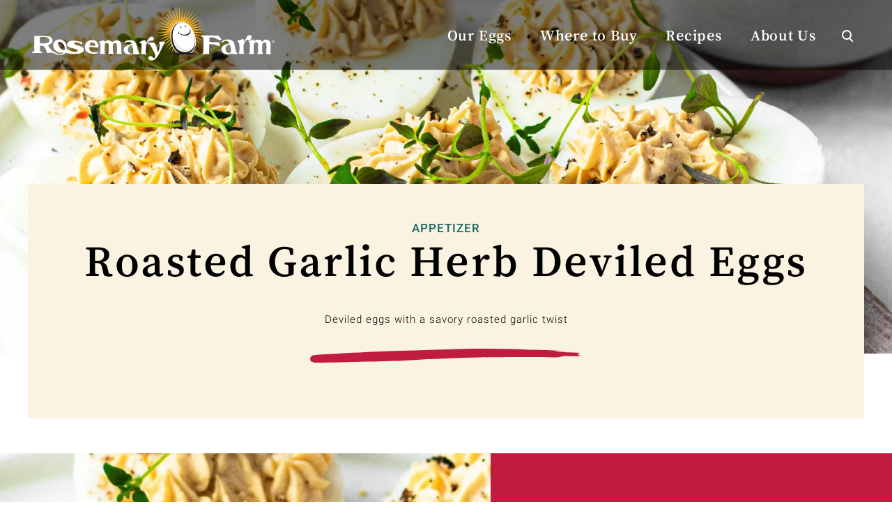

--- FILE ---
content_type: text/css
request_url: https://www.rosemaryfarm.com/assets/style.css?id=48bd4131587d80a90db961dc4f0f6403
body_size: 28186
content:
@charset "UTF-8";:root{--black:#000;--white:#fff;--md-primary-color:#c01c40;--md-secondary-color:#ffbc59;--dk-secondary-color:#bd5434;--md-tertiary-color:#186763;--lt-tan:#fbf3e1;--md-gray:#979797;--dk-gray:#626162;--error:#ca1717;--max-width:1364px;--max-width-large:1560px;--large-container-padding:40px;--small-container-padding:20px;--large-block-margin:90px;--small-block-margin:45px;--large-position-margin:50px;--small-position-margin:25px}.block-testimonial cite,.blog-filter .container form label,.blog-item .content h2,.did-you-know-items .did-you-know-item h3,.history-block h3,.interior-hero.blog-listing-hero .hero-area .content h1.title,.interior-hero.interior-hero-product-detail .content h1,.interior-hero.interior-hero-product-detail .content h2,.modal__header .modal__title,.off-canvas-nav .off-canvas-nav-container>ul>li ul li a,.off-canvas-nav .off-canvas-nav-container>ul>li ul li.open>button:before,.off-canvas-nav .off-canvas-nav-container>ul>li.open>button:before,.product-item h2,.product-item h3,.recipe-filter form .column label,.recipe-listing-hero .container .blog-item h2,.recipes .swiper-recipe-content h2,.search-listing .search-item h2,.sidebar-area h2 a,.sidebar-area ul li ul li a,html{font-family:Roboto,sans-serif}.block-accordion .accordion-toggle button,.block-child-pages .block-child-page .content h2,.block-child-pages .block-child-page .content h3,.block-featured .block-featured-content-item h3,.block-featured .block-featured-content-item h4,.block-headline-callout h2,.block-headline-callout h3,.block-rich-content h3,.blog-nav .next>a,.blog-nav .previous>a,.column-callout .swiper-slide .content h3,.column-callout h2,.dc-dropdown .container .content .title,.font-secondary,.footer-nav-primary ul li a,.fui-input,.fui-label,.fui-legend,.fui-select,.fui-textarea,.header-nav-primary>ul>li>a,.interior-hero.blog-listing-hero .hero-area .content h2,.off-canvas-nav .off-canvas-aux-nav-container ul li a,.off-canvas-nav .off-canvas-nav-container>ul>li a,.people-listing .person .content h3,.recipe-details h2,.recipe-display .content .timing .timing-item .time,.sidebar-area ul li a,h1,h2{font-family:Song Myung,serif}.block-testimonial blockquote,.block-video button .title,.font-tertiary,.recipe-filter h2,.recipe-listing-hero .recipe-title-container h2{font-family:Spectral,serif}.block-gallery,.nav-breadcrumbs,.page-main,.pagination ul,.sg-colors,.sg-element,.styleguide hr{zoom:1}.block-gallery:after,.block-gallery:before,.nav-breadcrumbs:after,.nav-breadcrumbs:before,.page-main:after,.page-main:before,.pagination ul:after,.pagination ul:before,.sg-colors:after,.sg-colors:before,.sg-element:after,.sg-element:before,.styleguide hr:after,.styleguide hr:before{content:"";display:table}.block-gallery:after,.nav-breadcrumbs:after,.page-main:after,.pagination ul:after,.sg-colors:after,.sg-element:after,.styleguide hr:after{clear:both}.block-child-pages .block-child-page a:before,.block-featured .block-featured-content-item a:before,.blog-item .content .btn:before,.blog-item.featured .callout-link:before,.blog-nav .blog-item a:before,.blogs-related .blog-item h3 a:before,.column-callout .swiper-slide a:before,.people-listing .person .content h3 a:before,.product-item h2 a:before,.product-item h3 a:before,.search-listing .search-item a:before{bottom:0;content:"";height:100%;left:0;position:absolute;right:0;top:0;width:100%}.block-callout,.block-child-pages,.block-content-highlight,.block-disclaimer,.block-form,.block-gallery,.block-image,.block-rich-content,.block-testimonial,.blogs-related,.column-callout,.did-you-know-items,.fui-progress-end .fui-progress,.multi-column-block,.pagination,.people-listing,.product-listing,.products-related,.search-listing,.sidebar-section,.store-search,.styleguide hr,ol,table,ul{margin-bottom:var(--small-block-margin);margin-top:var(--small-block-margin)}@media (min-width:46.875em){.block-callout,.block-child-pages,.block-content-highlight,.block-disclaimer,.block-form,.block-gallery,.block-image,.block-rich-content,.block-testimonial,.blogs-related,.column-callout,.did-you-know-items,.fui-progress-end .fui-progress,.multi-column-block,.pagination,.people-listing,.product-listing,.products-related,.search-listing,.sidebar-section,.store-search,.styleguide hr,ol,table,ul{margin-bottom:var(--large-block-margin);margin-top:var(--large-block-margin)}}.position-right{margin-left:auto;margin-right:auto}@media (min-width:46.875em){.position-right{margin-left:var(--large-position-margin);margin-right:0}}.position-left{margin-left:auto;margin-right:auto}@media (min-width:46.875em){.position-left{margin-left:0;margin-right:var(--large-position-margin)}}html{font-size:62.5%;font-weight:300;height:100%;line-height:1.6}body,html{color:var(--black)}body{background-color:var(--white);letter-spacing:1px;margin:0;min-height:100%;padding:0;position:relative}@media (max-width:31.1875em){body{font-size:1.4rem}}@media (min-width:31.25em) and (max-width:46.8125em){body{font-size:1.425rem}}@media (min-width:46.875em) and (max-width:63.9375em){body{font-size:1.45rem}}@media (min-width:64em) and (max-width:78.0625em){body{font-size:1.475rem}}@media (min-width:78.125em){body{font-size:1.5rem}}body,html{height:auto;overflow:auto;scroll-behavior:smooth}*,:after,:before{box-sizing:border-box}a img{border:none}h1,h2,h3,h4,h5,h6{color:var(--black);font-weight:400;line-height:1;margin:0 0 20px}h1{letter-spacing:1px}@media (max-width:31.1875em){h1{font-size:2.8rem}}@media (min-width:31.25em) and (max-width:46.8125em){h1{font-size:3.725rem}}@media (min-width:46.875em) and (max-width:63.9375em){h1{font-size:4.65rem}}@media (min-width:64em) and (max-width:78.0625em){h1{font-size:5.575rem}}@media (min-width:78.125em){h1{font-size:6.5rem}}@media (min-width:46.875em){h1{letter-spacing:2.53px}}h2{color:var(--md-tertiary-color);letter-spacing:1.5px}@media (max-width:31.1875em){h2{font-size:2.5rem}}@media (min-width:31.25em) and (max-width:46.8125em){h2{font-size:2.775rem}}@media (min-width:46.875em) and (max-width:63.9375em){h2{font-size:3.05rem}}@media (min-width:64em) and (max-width:78.0625em){h2{font-size:3.325rem}}@media (min-width:78.125em){h2{font-size:3.6rem}}h3{font-weight:700;letter-spacing:1.5px}@media (max-width:31.1875em){h3{font-size:2.2rem}}@media (min-width:31.25em) and (max-width:46.8125em){h3{font-size:2.3rem}}@media (min-width:46.875em) and (max-width:63.9375em){h3{font-size:2.4rem}}@media (min-width:64em) and (max-width:78.0625em){h3{font-size:2.5rem}}@media (min-width:78.125em){h3{font-size:2.6rem}}h4{letter-spacing:.5px}@media (max-width:31.1875em){h4{font-size:2rem}}@media (min-width:31.25em) and (max-width:46.8125em){h4{font-size:2.05rem}}@media (min-width:46.875em) and (max-width:63.9375em){h4{font-size:2.1rem}}@media (min-width:64em) and (max-width:78.0625em){h4{font-size:2.15rem}}@media (min-width:78.125em){h4{font-size:2.2rem}}h5{font-weight:700;letter-spacing:.41px}@media (max-width:31.1875em){h5{font-size:1.8rem}}@media (min-width:31.25em) and (max-width:46.8125em){h5{font-size:1.8rem}}@media (min-width:46.875em) and (max-width:63.9375em){h5{font-size:1.8rem}}@media (min-width:64em) and (max-width:78.0625em){h5{font-size:1.8rem}}@media (min-width:78.125em){h5{font-size:1.8rem}}h6{color:var(--md-tertiary-color);font-weight:700;letter-spacing:.41px}@media (max-width:31.1875em){h6{font-size:1.6rem}}@media (min-width:31.25em) and (max-width:46.8125em){h6{font-size:1.65rem}}@media (min-width:46.875em) and (max-width:63.9375em){h6{font-size:1.7rem}}@media (min-width:64em) and (max-width:78.0625em){h6{font-size:1.75rem}}@media (min-width:78.125em){h6{font-size:1.8rem}}p+h2,p+h3{margin-top:30px}a,a[href^=tel]{color:var(--md-primary-color);font-weight:700;text-decoration:none;transition:color .2s,-webkit-text-decoration .2s;transition:color .2s,text-decoration .2s;transition:color .2s,text-decoration .2s,-webkit-text-decoration .2s}a:focus,a:hover,a[href^=tel]:focus,a[href^=tel]:hover{text-decoration:underline}a:focus-visible,a[href^=tel]:focus-visible{outline:2px solid var(--md-primary-color)}button:focus-visible{outline:2px solid var(--md-primary-color)}.dark-bg a,.dark-bg a[href^=tel]{color:var(--white)}.dark-bg a:focus-visible,.dark-bg a[href^=tel]:focus-visible{outline:2px solid var(--white)}.dark-bg button:focus-visible{outline:2px solid var(--white)}hr{background:#aaa;border:none;clear:both;height:2px;margin:30px 0;width:100%}strong{font-weight:700}figure{margin:0}ol,ul{margin:20px 0 20px 30px;padding:0;text-align:left}@media (min-width:46.875em){ol,ul{margin:20px 0 20px 65px}}ol li,ul li{margin-bottom:5px;position:relative}ol ol,ol ul,ul ol,ul ul{margin:5px 0 5px 30px}.spacer{clear:both;display:block;width:100%}.spacer.space-small{height:15px}@media (min-width:46.875em){.spacer.space-small{height:30px}}.spacer.space-medium{height:30px}@media (min-width:46.875em){.spacer.space-medium{height:60px}}.spacer.space-large{height:60px}@media (min-width:46.875em){.spacer.space-large{height:120px}}main>.container>.block-content:last-child,main>.container>.text-center:last-child,main>.container>.text-left:last-child{margin-bottom:var(--small-block-margin)}@media (min-width:46.875em){main>.container>.block-content:last-child,main>.container>.text-center:last-child,main>.container>.text-left:last-child{margin-bottom:var(--large-block-margin)}}main>.container>.block-content:first-child,main>.container>.block-form:first-child{margin-top:var(--small-block-margin)}@media (min-width:46.875em){main>.container>.block-content:first-child,main>.container>.block-form:first-child{margin-top:var(--large-block-margin)}}main>.container>.block-content+.text-center>.btn,main>.container>.block-content+.text-left>.btn{margin-top:15px}@media (min-width:46.875em){main>.container>.block-content+.text-center>.btn,main>.container>.block-content+.text-left>.btn{margin-top:20px}}.text-center{margin-left:auto;margin-right:auto;text-align:center}.block-content.short{max-width:940px}@media (min-width:46.875em){.position-left{float:left}.position-right{float:right}}.container{margin:0 auto;max-width:var(--max-width);padding-left:var(--small-container-padding);padding-right:var(--small-container-padding);position:relative}@media (min-width:64em){.container{padding-left:var(--large-container-padding);padding-right:var(--large-container-padding)}}.container.container-large{max-width:var(--max-width-large)}.error{color:var(--error)}:root{--fui-label-font-size:1.8rem;--fui-check-font-size:1.8rem;--fui-tabs-margin-bottom:30px;--fui-progress-height:30px;--fui-required-color:var(--black);--fui-font:"Roboto",sans-serif;--fui-color:var(--black);--fui-label-color:var(--black);--fui-primary-color:var(--black);--fui-primary-color-hover:var(--md-primary-color);--fui-border-radius:0.25rem;--fui-border-color:var(--black);--fui-focus-border-color:var(--black);--fui-focus-shadow:0 0 0 3px rgba(0,0,0,.5);--fui-check-label-bg-color:var(--white);--fui-check-bg-color:var(--white);--fui-check-check-border-radius:2px;--fui-check-label-width:20px;--fui-check-label-height:20px;--fui-check-bg-color-checked:var(--lt-primary-color);--fui-input-background-color:var(--white);--fui-input-error-color:var(--error);--fui-input-error-border-color:var(--error);--fui-table-th-color:var(--white);--fui-progress-color:var(--white);--fui-tab-active-bg-color:var(--md-primary-color);--fui-font-size:1.6rem;--fui-error:var(--error);--fui-success:var(--md-secondary-color);--fui-row-gutter:40px;--fui-row-gutter-top:20px;--fui-field-gutter:20px;--fui-loading-min-height:20px;--fui-loading-height:20px;--fui-loading-width:20px;--fui-loading-margin-top:-10px;--fui-loading-margin-left:-10px;--fui-loading-border-width:2px;--fui-alert-padding:20px;--fui-alert-font-size:1.6rem;--fui-alert-font-weight:500;--fui-alert-margin-bottom:30px;--fui-btn-font-size:1.6rem;--fui-btn-padding:10px 15px;--fui-title-margin:0 0 20px;--fui-title-font-size:2.4rem;--fui-title-font-weight:700;--fui-page-title-margin:0 0 20px;--fui-page-title-font-size:2.2rem;--fui-page-title-font-weight:600;--fui-tabs-margin-bottom:20px;--fui-tabs-font-size:1.6rem;--fui-tab-padding:10px 20px;--fui-progress-font-size:1.6rem;--fui-progress-bar-bg-color:var(--md-primary-color);--fui-error-font-size:1.6rem;--fui-error-margin-top:5px;--fui-label-line-height:1.25;--fui-label-font-weight:500;--fui-label-margin:5px;--fui-label-error-color:var(--error);--fui-label-error-border-color:var(--error);--fui-instructions-font-size:1.6rem;--fui-instructions-line-height:1.5;--fui-instructions-margin:8px;--fui-instructions-color:var(--black);--fui-check-font-size:1.6rem;--fui-check-line-height:1.5;--fui-check-margin-bottom:3px;--fui-check-margin-right:30px;--fui-check-label-padding-left:30px;--fui-check-label-line-height:2;--fui-check-label-top:5px;--fui-check-check-bg-image:url("data:image/svg+xml;charset=utf8,%3Csvg xmlns='http://www.w3.org/2000/svg' viewBox='0 0 8 8'%3E%3Cpath fill='%23fff' d='M6.564.75l-3.59 3.612-1.538-1.55L0 4.26 2.974 7.25 8 2.193z'/%3E%3C/svg%3E");--fui-check-check-bg-size:8px auto;--fui-check-radio-border-radius:50%;--fui-check-radio-bg-image:url("data:image/svg+xml;charset=utf8,%3Csvg xmlns='http://www.w3.org/2000/svg' viewBox='-4 -4 8 8'%3E%3Ccircle r='3' fill='%23fff'/%3E%3C/svg%3E");--fui-check-radio-bg-size:8px auto;--fui-check-bg-color-checked:var(--md-primary-color);--fui-group-padding:25px;--fui-input-font-size:1.6rem;--fui-input-padding:10px 20px;--fui-repeater-row-padding:20px;--fui-repeater-row-margin-bottom:20px;--fui-table-margin-bottom:20px;--fui-table-row-padding:15px;--fui-table-th-font-size:1.6rem;--fui-signature-height:100px;--fui-summary-padding:20px}.fui-table td:first-child,.fui-table th:first-child{padding-left:15px}.fui-btn{background-color:var(--md-primary-color);color:var(--dk-gray)}@media (max-width:46.865em){.fui-row{flex-flow:column}}.fui-legend{font-size:1.8rem}.fui-label,.fui-legend{color:var(--black);display:block;font-weight:400;letter-spacing:.78px;margin-bottom:10px}@media (max-width:31.1875em){.fui-label,.fui-legend{font-size:1.8rem}}@media (min-width:31.25em) and (max-width:46.8125em){.fui-label,.fui-legend{font-size:1.85rem}}@media (min-width:46.875em) and (max-width:63.9375em){.fui-label,.fui-legend{font-size:1.9rem}}@media (min-width:64em) and (max-width:78.0625em){.fui-label,.fui-legend{font-size:1.95rem}}@media (min-width:78.125em){.fui-label,.fui-legend{font-size:2rem}}.fui-input,.fui-select,.fui-textarea{-webkit-appearance:none;-moz-appearance:none;appearance:none;background:var(--white);border:1px solid var(--dk-gray);border-radius:3px;color:var(--black);line-height:32px;padding:8px 15px;width:100%}@media (max-width:31.1875em){.fui-input,.fui-select,.fui-textarea{font-size:1.6rem}}@media (min-width:31.25em) and (max-width:46.8125em){.fui-input,.fui-select,.fui-textarea{font-size:1.65rem}}@media (min-width:46.875em) and (max-width:63.9375em){.fui-input,.fui-select,.fui-textarea{font-size:1.7rem}}@media (min-width:64em) and (max-width:78.0625em){.fui-input,.fui-select,.fui-textarea{font-size:1.75rem}}@media (min-width:78.125em){.fui-input,.fui-select,.fui-textarea{font-size:1.8rem}}.fui-input:focus,.fui-select:focus,.fui-textarea:focus{border-color:var(--md-primary-color);color:var(--black);outline:2px solid var(--md-primary-color);outline-offset:2px}.fui-select:not([multiple]):not([size]){background-image:url(/assets/images/icons/select-arrow.svg);background-position:right 15px center;background-repeat:no-repeat;background-size:14px 14px;padding-right:65px}.fui-checkbox,.fui-radio{color:var(--black);font-weight:400}.fui-checkbox input:focus+label:before,.fui-radio input:focus+label:before{outline:2px solid var(--md-primary-color);outline-offset:2px}.fui-checkbox input:checked+label:before,.fui-radio input:checked+label:before{border:1px solid var(--md-primary-color)}.fui-btn:focus-visible{outline:2px solid var(--md-primary-color);outline-offset:4px}.block-form .block-content{margin-bottom:60px}.block-form form{margin-left:auto;margin-right:auto;max-width:850px}.row{align-items:flex-end;display:block;justify-content:space-between;margin:0 -10px}@media (min-width:64em){.row{display:flex}}.column{box-sizing:border-box;flex:1 1 auto;margin:0 10px;padding:8px 0}@media (min-width:46.875em){.column{padding:15px 0}}.btn,.fui-btn{background-image:none;border:3px solid transparent;border-radius:1000px;cursor:pointer;display:inline-block;font-weight:500;line-height:1.2;margin-bottom:0;padding:7px 12px;text-align:center;text-decoration:none;text-transform:lowercase;touch-action:manipulation;transition:color .2s,background-color .2s,border .2s;vertical-align:middle}@media (max-width:31.1875em){.btn,.fui-btn{font-size:1.4rem}}@media (min-width:31.25em) and (max-width:46.8125em){.btn,.fui-btn{font-size:1.5rem}}@media (min-width:46.875em) and (max-width:63.9375em){.btn,.fui-btn{font-size:1.6rem}}@media (min-width:64em) and (max-width:78.0625em){.btn,.fui-btn{font-size:1.7rem}}@media (min-width:78.125em){.btn,.fui-btn{font-size:1.8rem}}@media (min-width:46.875em){.btn,.fui-btn{padding:7px 30px}}.btn.active,.btn:active,.fui-btn.active,.fui-btn:active{background-image:none;box-shadow:inset 0 3px 5px rgba(0,0,0,.125);outline:0}.btn.disabled,.btn[disabled],.fui-btn.disabled,.fui-btn[disabled],fieldset[disabled] .btn,fieldset[disabled] .fui-btn{box-shadow:non;cursor:disabled;opacity:.65}a.btn.disabled,fieldset[disabled] a.btn{pointer-events:none}.btn,.btn-default{color:#000}.btn,.btn-default,.btn-default.disabled:focus,.btn-default.disabled:hover,.btn-default[disabled]:focus,.btn-default[disabled]:hover,.btn.disabled:focus,.btn.disabled:hover,.btn[disabled]:focus,.btn[disabled]:hover,fieldset[disabled] .btn-default:focus,fieldset[disabled] .btn-default:hover,fieldset[disabled] .btn:focus,fieldset[disabled] .btn:hover{background-color:#eee;border-color:#000}.btn-default:active,.btn-default:focus,.btn-default:hover,.btn:active,.btn:focus,.btn:hover{background-color:#fff;border-color:#000;color:#000;text-decoration:none}.btn-primary,.fui-btn{color:var(--white)}.btn-primary,.btn-primary.disabled:focus,.btn-primary.disabled:hover,.btn-primary[disabled]:focus,.btn-primary[disabled]:hover,.fui-btn,.fui-btn.disabled:focus,.fui-btn.disabled:hover,.fui-btn[disabled]:focus,.fui-btn[disabled]:hover,fieldset[disabled] .btn-primary:focus,fieldset[disabled] .btn-primary:hover,fieldset[disabled] .fui-btn:focus,fieldset[disabled] .fui-btn:hover{background-color:var(--md-primary-color);border-color:var(--md-primary-color)}.btn-primary:active,.btn-primary:focus,.btn-primary:hover,.fui-btn:active,.fui-btn:focus,.fui-btn:hover{background-color:var(--white);border-color:var(--md-primary-color);color:var(--md-primary-color);text-decoration:none}.btn-primary.dark-bg,.fui-btn.dark-bg{color:var(--white)}.btn-primary.dark-bg,.btn-primary.dark-bg.disabled:focus,.btn-primary.dark-bg.disabled:hover,.btn-primary.dark-bg[disabled]:focus,.btn-primary.dark-bg[disabled]:hover,.fui-btn.dark-bg,.fui-btn.dark-bg.disabled:focus,.fui-btn.dark-bg.disabled:hover,.fui-btn.dark-bg[disabled]:focus,.fui-btn.dark-bg[disabled]:hover,fieldset[disabled] .btn-primary.dark-bg:focus,fieldset[disabled] .btn-primary.dark-bg:hover,fieldset[disabled] .fui-btn.dark-bg:focus,fieldset[disabled] .fui-btn.dark-bg:hover{background-color:transparent;border-color:var(--md-secondary-color)}.btn-primary.dark-bg:active,.btn-primary.dark-bg:focus,.btn-primary.dark-bg:hover,.fui-btn.dark-bg:active,.fui-btn.dark-bg:focus,.fui-btn.dark-bg:hover{background-color:var(--md-secondary-color);border-color:var(--md-secondary-color);color:var(--black);text-decoration:none}.btn-secondary{color:var(--white)}.btn-secondary,.btn-secondary.disabled:focus,.btn-secondary.disabled:hover,.btn-secondary[disabled]:focus,.btn-secondary[disabled]:hover,fieldset[disabled] .btn-secondary:focus,fieldset[disabled] .btn-secondary:hover{background-color:var(--black);border-color:var(--black)}.btn-secondary:active,.btn-secondary:focus,.btn-secondary:hover{background-color:var(--white);border-color:var(--black);color:var(--black);text-decoration:none}.callout-link{display:flex;text-decoration:none}.callout-link:focus span,.callout-link:hover span{transform:translateX(10px)}.callout-link span{display:block;margin-left:3px;transition:transform .2s}.block-disclaimer{font-style:italic;letter-spacing:-.1px}@media (max-width:31.1875em){.block-disclaimer{font-size:1.4rem}}@media (min-width:31.25em) and (max-width:46.8125em){.block-disclaimer{font-size:1.4rem}}@media (min-width:46.875em) and (max-width:63.9375em){.block-disclaimer{font-size:1.4rem}}@media (min-width:64em) and (max-width:78.0625em){.block-disclaimer{font-size:1.4rem}}@media (min-width:78.125em){.block-disclaimer{font-size:1.4rem}}.horizontal-divider{clear:both;margin:30px 0;width:100%}.horizontal-divider img{display:block;margin-left:auto;margin-right:auto;max-width:100%}.block-image{display:block;line-height:0;position:relative;z-index:5}.block-image.position-left,.block-image.position-right{display:table;margin-bottom:var(--small-position-margin);margin-top:var(--small-position-margin);max-width:550px;text-align:center;width:auto}.block-image.position-full{clear:both;margin:0}.block-image.position-full figcaption{margin-left:var(--large-container-padding);margin-right:var(--large-container-padding)}.block-image.position-center{clear:both;margin-left:auto;margin-right:auto;max-width:100%}.block-image.corner{padding:8px;position:relative}@media (min-width:46.875em){.block-image.corner{padding:15px}}.block-image.corner:after,.block-image.corner:before{border-style:solid;content:"";height:0;position:absolute;width:0}.block-image.corner:before{border-color:var(--md-primary-color) transparent transparent transparent;border-width:37px 56px 0 0;left:0;top:0}@media (min-width:46.875em){.block-image.corner:before{border-width:74px 112px 0 0}}.block-image.corner:after{border-color:transparent transparent var(--md-primary-color) transparent;border-width:0 0 37px 56px;bottom:0;right:0}@media (min-width:46.875em){.block-image.corner:after{border-width:0 0 74px 112px}}.block-image.corner.yellow:before{border-color:var(--md-secondary-color) transparent transparent transparent}.block-image.corner.yellow:after{border-color:transparent transparent var(--md-secondary-color) transparent}.block-image img{display:block;height:auto;width:100%}figcaption{bottom:0;left:0;line-height:1.2;position:absolute;right:0}figcaption .trigger{background-color:var(--md-primary-color);border:0;color:var(--white);display:block;height:50px;position:relative;text-align:center;text-decoration:none;transition:all .3s;width:50px}@media (min-width:46.875em){figcaption .trigger{height:100px;width:100px}}figcaption .trigger:focus-visible{outline:2px solid var(--black)}figcaption .trigger:before{background-image:url(/assets/images/icons/info.svg);background-repeat:no-repeat;background-size:contain;content:"";height:12px;left:50%;position:absolute;top:50%;transform:translate(-50%,-50%);width:3px;z-index:2}@media (min-width:46.875em){figcaption .trigger:before{height:17px;width:5px}}figcaption .trigger:after{border:2px solid var(--white);border-radius:50%;content:"";display:block;height:30px;left:50%;position:absolute;top:50%;transform:translate(-50%,-50%);width:30px}@media (min-width:46.875em){figcaption .trigger:after{height:48px;width:48px}}figcaption .trigger:focus,figcaption .trigger:hover{text-decoration:none}figcaption .trigger:focus:after,figcaption .trigger:hover:after{background:var(--black)}figcaption .trigger.open{left:0;position:absolute;top:0}figcaption .trigger.open:before{background-image:url(/assets/images/icons/plus.png);content:"";filter:brightness(0) invert(1);height:18px;transform:translate(-50%,-50%) rotate(45deg);width:18px}@media (min-width:46.875em){figcaption .trigger.open:before{height:28px;width:28px}}figcaption .trigger.open+.caption{display:block}figcaption .caption{background:var(--md-primary-color);color:var(--white);display:none;min-height:100px;padding:15px 20px 15px 60px;text-align:left}@media (min-width:46.875em){figcaption .caption{padding:25px 40px 25px 100px}}.image-parallax{background-attachment:fixed;background-position:50%;background-repeat:no-repeat;background-size:cover;min-height:300px}@supports (-webkit-touch-callout:inherit){.image-parallax{background-attachment:scroll}}@media (min-width:31.25em){.image-parallax{min-height:350px}}@media (min-width:46.875em){.image-parallax{min-height:480px}}@media (min-width:64em){.image-parallax{min-height:730px}}.search-form{background-color:var(--lt-gray);border-radius:3px;display:none;padding:10px 15px;position:absolute;right:var(--large-container-padding);width:370px;z-index:50}.search-form.open{display:block}.search-form form{margin-right:30px}.search-form form input{-webkit-appearance:none;-moz-appearance:none;appearance:none;border:1px solid #6d7278;border-radius:3px;height:41px;outline:none;padding:5px 10px;width:250px}.search-form form input:focus{border-color:var(--md-primary-color)}.search-form form button{border:0;border-radius:50%;height:41px;margin-left:5px;margin-top:-4px;padding:9px 20px;position:relative;width:42px}.search-form form button:before{border:2px solid var(--md-primary-color);border-radius:50%;content:"";height:13px;left:13px;position:absolute;top:12px;transition:color .2s;width:13px}.search-form form button:after{background-color:var(--md-primary-color);border-radius:100px;content:"";height:7px;position:absolute;right:15px;top:21px;transform:rotate(-45deg);transition:color .2s;width:2px}.search-form .close-btn{background:none;border:0;border-radius:50%;height:40px;margin-left:20px;padding:0;position:absolute;right:15px;top:10px;vertical-align:middle;width:40px}.search-form .close-btn:focus,.search-form .close-btn:hover{outline:0}.search-form .close-btn:focus:after,.search-form .close-btn:focus:before,.search-form .close-btn:hover:after,.search-form .close-btn:hover:before{background-color:var(--black)}.search-form .close-btn:before{background-color:var(--dk-gray);content:"";height:2px;left:10px;position:absolute;top:10px;transform:rotate(45deg);width:20px}@media (min-width:46.875em){.search-form .close-btn:before{left:15px;top:20px;width:30px}}.search-form .close-btn:after{background-color:var(--dk-gray);content:"";height:2px;left:10px;position:absolute;top:10px;transform:rotate(-45deg);width:20px}@media (min-width:46.875em){.search-form .close-btn:after{left:15px;top:20px;width:30px}}.search-box-btn{border:0;border-radius:50%;display:block;height:48px;padding:0;position:relative;width:48px}.search-box-btn:before{border:2px solid var(--md-primary-color);border-radius:50%;height:14px;left:16px;top:17px;width:14px}.search-box-btn:after,.search-box-btn:before{content:"";position:absolute;transition:color .2s}.search-box-btn:after{background-color:var(--md-primary-color);border-radius:2px;height:8px;right:18px;top:27px;transform:rotate(-45deg);width:2px}.search-box-btn:focus:before,.search-box-btn:hover:before{border-color:var(--black)}.search-box-btn:focus:after,.search-box-btn:hover:after{background-color:var(--black)}.search-listing .search-item{border-bottom:1px solid var(--md-secondary-color);display:block;margin-bottom:20px;padding:20px 0;position:relative;width:100%}.search-listing .search-item h2{color:var(--black);font-weight:700;letter-spacing:1.5px}@media (max-width:31.1875em){.search-listing .search-item h2{font-size:2.2rem}}@media (min-width:31.25em) and (max-width:46.8125em){.search-listing .search-item h2{font-size:2.3rem}}@media (min-width:46.875em) and (max-width:63.9375em){.search-listing .search-item h2{font-size:2.4rem}}@media (min-width:64em) and (max-width:78.0625em){.search-listing .search-item h2{font-size:2.5rem}}@media (min-width:78.125em){.search-listing .search-item h2{font-size:2.6rem}}.search-hero picture{line-height:0}.search-hero img{height:auto;line-height:0;width:100%}.search-hero .search-area{background-color:var(--lt-tan);margin-bottom:40px;margin-top:-40px;padding:35px 30px;position:relative;text-align:center}@media (min-width:31.25em){.search-hero .search-area{padding:35px 80px}}@media (min-width:46.875em){.search-hero .search-area{margin-bottom:90px;margin-top:-160px;padding:85px 150px}}.search-hero .search-area:after{background-image:url(/assets/images/chick.png);background-position:100% 100%;background-repeat:no-repeat;background-size:contain;bottom:0;content:"";height:40px;position:absolute;right:2px;width:40px;z-index:2}@media (min-width:31.25em){.search-hero .search-area:after{height:60px;right:15px;width:60px}}@media (min-width:46.875em){.search-hero .search-area:after{height:110px;right:40px;width:110px}}.search-hero h1{margin-bottom:35px;position:relative;z-index:5}.search-hero form{margin:0 auto;max-width:500px;position:relative;width:100%;z-index:5}.search-hero form input{border:3px solid var(--black);border-radius:100px;width:100%}.search-hero form input:focus{border-color:var(--md-secondary-color)}.search-hero form button{background-color:transparent;border:0;border-radius:50%;bottom:5px;display:block;height:48px;padding:0;position:absolute;right:10px;width:48px}.search-hero form button:before{border:2px solid var(--md-primary-color);border-radius:50%;content:"";height:14px;left:16px;position:absolute;top:17px;transition:color .2s;width:14px}.search-hero form button:after{background-color:var(--md-primary-color);border-radius:2px;content:"";height:8px;position:absolute;right:18px;top:27px;transform:rotate(-45deg);transition:color .2s;width:2px}.results{color:var(--md-primary-color)}.results.no-keyword{margin-bottom:60px}@media (min-width:46.875em){.results.no-keyword{margin-bottom:120px}}ul.social-icons{line-height:0;margin:0 auto;text-align:center}@media (min-width:64em){ul.social-icons{margin:0}}ul.social-icons li{display:inline-block;margin:0 auto;padding:5px 20px 5px 0}@media (min-width:64em){ul.social-icons li{padding:0 20px 0 0}}ul.social-icons a{display:block}ul.social-icons a:focus svg path,ul.social-icons a:hover svg path{fill:var(--md-secondary-color)}ul.social-icons a:focus-visible{outline:2px solid var(--white)}ul.social-icons svg{display:block;height:25px;width:auto}ul.social-icons svg path{fill:var(--white)}.block-content-highlight{display:block;font-weight:700;line-height:1.2;padding:0 30px;position:relative;text-align:left}@media (max-width:31.1875em){.block-content-highlight{font-size:2.2rem}}@media (min-width:31.25em) and (max-width:46.8125em){.block-content-highlight{font-size:2.6rem}}@media (min-width:46.875em) and (max-width:63.9375em){.block-content-highlight{font-size:3rem}}@media (min-width:64em) and (max-width:78.0625em){.block-content-highlight{font-size:3.4rem}}@media (min-width:78.125em){.block-content-highlight{font-size:3.8rem}}.block-content-highlight.position-left,.block-content-highlight.position-right{border-left:14px solid var(--md-primary-color)}.block-content-highlight.position-full{clear:both;margin-left:0;margin-right:0;padding:0 60px;text-align:center}.block-content-highlight p{margin:0}.block-content-highlight cite{color:var(--md-tertiary-color);font-style:italic;font-weight:300}@media (max-width:31.1875em){.block-content-highlight cite{font-size:1.4rem}}@media (min-width:31.25em) and (max-width:46.8125em){.block-content-highlight cite{font-size:1.4rem}}@media (min-width:46.875em) and (max-width:63.9375em){.block-content-highlight cite{font-size:1.4rem}}@media (min-width:64em) and (max-width:78.0625em){.block-content-highlight cite{font-size:1.4rem}}@media (min-width:78.125em){.block-content-highlight cite{font-size:1.4rem}}@media (min-width:46.875em){.block-content-highlight.position-left,.block-content-highlight.position-right{max-width:calc(50% - var(--large-position-margin))}}.block-accordion{border-bottom:1px solid var(--md-secondary-color);margin:45px 0;padding:0}.block-accordion+.block-accordion{margin-top:-35px}.block-accordion .accordion-toggle{display:block;margin-bottom:0;width:100%}.block-accordion .accordion-toggle button{background-color:var(--white);border:0;color:var(--md-primary-color);cursor:pointer;display:block;font-weight:400;letter-spacing:.88px;padding:14px 20px 14px 50px;position:relative;text-align:left;transition:color .2s,background-color .2s,border .2s;width:100%}@media (max-width:31.1875em){.block-accordion .accordion-toggle button{font-size:1.6rem}}@media (min-width:31.25em) and (max-width:46.8125em){.block-accordion .accordion-toggle button{font-size:1.65rem}}@media (min-width:46.875em) and (max-width:63.9375em){.block-accordion .accordion-toggle button{font-size:1.7rem}}@media (min-width:64em) and (max-width:78.0625em){.block-accordion .accordion-toggle button{font-size:1.75rem}}@media (min-width:78.125em){.block-accordion .accordion-toggle button{font-size:1.8rem}}.block-accordion .accordion-toggle button:before{background-image:url(/assets/images/icons/plus.png);background-position:50%;background-repeat:no-repeat;background-size:contain;content:"";display:block;height:28px;left:5px;position:absolute;top:11px;width:28px}.block-accordion .accordion-toggle button:focus,.block-accordion .accordion-toggle button:hover{background-color:var(--md-secondary-color);color:var(--black)}.block-accordion .accordion-toggle.open button{background-color:var(--white);color:var(--md-primary-color)}@media (max-width:31.1875em){.block-accordion .accordion-toggle.open button{font-size:2rem}}@media (min-width:31.25em) and (max-width:46.8125em){.block-accordion .accordion-toggle.open button{font-size:2.025rem}}@media (min-width:46.875em) and (max-width:63.9375em){.block-accordion .accordion-toggle.open button{font-size:2.05rem}}@media (min-width:64em) and (max-width:78.0625em){.block-accordion .accordion-toggle.open button{font-size:2.075rem}}@media (min-width:78.125em){.block-accordion .accordion-toggle.open button{font-size:2.1rem}}.block-accordion .accordion-toggle.open button:before{background-image:url(/assets/images/icons/minus.png)}.block-accordion .accordion-toggle.open+.accordion-content{display:block}.block-accordion .accordion-content{background-color:var(--white);display:none;padding:10px 15% 50px 50px}@media (max-width:31.1875em){.block-accordion .accordion-content{font-size:1.4rem}}@media (min-width:31.25em) and (max-width:46.8125em){.block-accordion .accordion-content{font-size:1.4rem}}@media (min-width:46.875em) and (max-width:63.9375em){.block-accordion .accordion-content{font-size:1.4rem}}@media (min-width:64em) and (max-width:78.0625em){.block-accordion .accordion-content{font-size:1.4rem}}@media (min-width:78.125em){.block-accordion .accordion-content{font-size:1.4rem}}@media (max-width:31.1875em){.block-accordion .accordion-content h3{font-size:2rem}}@media (min-width:31.25em) and (max-width:46.8125em){.block-accordion .accordion-content h3{font-size:2.05rem}}@media (min-width:46.875em) and (max-width:63.9375em){.block-accordion .accordion-content h3{font-size:2.1rem}}@media (min-width:64em) and (max-width:78.0625em){.block-accordion .accordion-content h3{font-size:2.15rem}}@media (min-width:78.125em){.block-accordion .accordion-content h3{font-size:2.2rem}}.block-accordion .accordion-content :first-child{margin-top:0}.block-accordion .accordion-content :last-child{margin-bottom:0}.block-headline-callout{background-color:var(--md-secondary-color);clear:both;display:block;padding:30px 0;position:relative;text-decoration:none;width:100%}@media (min-width:46.875em){.block-headline-callout{padding:40px 0}}.block-headline-callout.dark-bg,.block-headline-callout.tertiary-bg{background-color:var(--md-primary-color);color:var(--white)}.block-headline-callout.dark-bg h2,.block-headline-callout.dark-bg h3,.block-headline-callout.tertiary-bg h2,.block-headline-callout.tertiary-bg h3{color:var(--white)}.block-headline-callout.dark-bg .btn,.block-headline-callout.tertiary-bg .btn{background-color:transparent;border-color:var(--md-secondary-color);color:var(--white)}.block-headline-callout.dark-bg .btn.disabled:focus,.block-headline-callout.dark-bg .btn.disabled:hover,.block-headline-callout.dark-bg .btn[disabled]:focus,.block-headline-callout.dark-bg .btn[disabled]:hover,.block-headline-callout.tertiary-bg .btn.disabled:focus,.block-headline-callout.tertiary-bg .btn.disabled:hover,.block-headline-callout.tertiary-bg .btn[disabled]:focus,.block-headline-callout.tertiary-bg .btn[disabled]:hover,fieldset[disabled] .block-headline-callout.dark-bg .btn:focus,fieldset[disabled] .block-headline-callout.dark-bg .btn:hover,fieldset[disabled] .block-headline-callout.tertiary-bg .btn:focus,fieldset[disabled] .block-headline-callout.tertiary-bg .btn:hover{background-color:transparent;border-color:var(--md-secondary-color)}.block-headline-callout.dark-bg .btn:active,.block-headline-callout.dark-bg .btn:focus,.block-headline-callout.dark-bg .btn:hover,.block-headline-callout.tertiary-bg .btn:active,.block-headline-callout.tertiary-bg .btn:focus,.block-headline-callout.tertiary-bg .btn:hover{background-color:var(--md-secondary-color);border-color:var(--md-secondary-color);color:var(--black);text-decoration:none}.block-headline-callout.tertiary-bg{background-color:var(--md-tertiary-color)}.block-headline-callout.tertiary-bg .icon{max-height:50px;max-width:150px}@media (min-width:78.125em){.block-headline-callout.tertiary-bg .icon{max-height:77px;max-width:250px}}@media (min-width:46.875em){.block-headline-callout.tertiary-bg .container{grid-template-columns:1fr 220px}}.block-headline-callout.tertiary-bg .btn:focus-visible{outline:2px solid var(--white)}.block-headline-callout .container{align-items:center;-moz-column-gap:40px;column-gap:40px;display:grid;grid-template-columns:1fr;row-gap:15px}@media (min-width:46.875em){.block-headline-callout .container{grid-template-columns:2fr 1fr}}@media (min-width:64em){.block-headline-callout .container{grid-template-columns:3fr 1fr}}@media (min-width:46.875em){.block-headline-callout .content{align-items:center;-moz-column-gap:35px;column-gap:35px;display:flex}}.block-headline-callout .content p{margin-bottom:0}.block-headline-callout .icon{display:block;margin-bottom:15px;max-height:77px;max-width:118px;position:relative}@media (min-width:46.875em){.block-headline-callout .icon{margin-bottom:0}}.block-headline-callout .icon img{height:auto;max-height:100%;max-width:100%;width:auto}.block-headline-callout h2,.block-headline-callout h3{color:var(--black);font-weight:400;margin-bottom:0}@media (max-width:31.1875em){.block-headline-callout h2,.block-headline-callout h3{font-size:2.6rem}}@media (min-width:31.25em) and (max-width:46.8125em){.block-headline-callout h2,.block-headline-callout h3{font-size:2.85rem}}@media (min-width:46.875em) and (max-width:63.9375em){.block-headline-callout h2,.block-headline-callout h3{font-size:3.1rem}}@media (min-width:64em) and (max-width:78.0625em){.block-headline-callout h2,.block-headline-callout h3{font-size:3.35rem}}@media (min-width:78.125em){.block-headline-callout h2,.block-headline-callout h3{font-size:3.6rem}}@media (min-width:46.875em){.block-headline-callout .button{justify-self:flex-end}}.pagination{align-items:center;-moz-column-gap:10px;column-gap:10px;display:flex;justify-content:center}@media (min-width:64em){.pagination{-moz-column-gap:130px;column-gap:130px}}.pagination ul{list-style:none;margin:0;padding:0;text-align:center}.pagination li{display:inline-block;font-weight:700;letter-spacing:-.7px;margin-right:15px}@media (max-width:31.1875em){.pagination li{font-size:2rem}}@media (min-width:31.25em) and (max-width:46.8125em){.pagination li{font-size:2.375rem}}@media (min-width:46.875em) and (max-width:63.9375em){.pagination li{font-size:2.75rem}}@media (min-width:64em) and (max-width:78.0625em){.pagination li{font-size:3.125rem}}@media (min-width:78.125em){.pagination li{font-size:3.5rem}}@media (min-width:46.875em){.pagination li{margin-right:30px}}.pagination li:last-child{margin-right:0}.pagination li button{background-color:transparent;border:0;color:var(--md-primary-color);display:block;font-weight:700;text-align:center;text-decoration:none}.pagination li button:focus,.pagination li button:hover{text-decoration:underline}.pagination li.current{color:var(--black);position:relative;z-index:5}.pagination li.current:after{background-color:var(--black);bottom:0;content:"";display:block;height:5px;left:50%;position:absolute;transform:translateX(-50%);width:18px}.pagination div button{background-color:transparent;border:0}.pagination div button:focus img,.pagination div button:hover img{filter:drop-shadow(2px 4px 6px black)}.pagination div button:disabled{opacity:.4}.pagination div button img{height:auto;width:35px}@media (min-width:46.875em){.pagination div button img{width:64px}}.pagination div button:disabled{opacity:.17;text-decoration:none}.pagination div.previous img{transform:scaleX(-1)}.interior-hero .nav-breadcrumbs ul li,.interior-hero .nav-breadcrumbs ul li a,.interior-hero .nav-breadcrumbs ul li.current-page{color:var(--white)}.nav-breadcrumbs{display:none}@media (min-width:64em){.nav-breadcrumbs{display:block;padding:10px 0;position:relative;width:100%}}@media (min-width:64em) and (max-width:31.1875em){.nav-breadcrumbs{font-size:1.4rem}}@media (min-width:64em) and (min-width:31.25em) and (max-width:46.8125em){.nav-breadcrumbs{font-size:1.4rem}}@media (min-width:64em) and (min-width:46.875em) and (max-width:63.9375em){.nav-breadcrumbs{font-size:1.4rem}}@media (min-width:64em) and (min-width:64em) and (max-width:78.0625em){.nav-breadcrumbs{font-size:1.4rem}}@media (min-width:64em) and (min-width:78.125em){.nav-breadcrumbs{font-size:1.4rem}}@media (min-width:64em){.nav-breadcrumbs ul{margin:0;padding:0}.nav-breadcrumbs li{color:var(--black);display:inline-block;font-weight:300}.nav-breadcrumbs li:first-child a{margin-left:0}.nav-breadcrumbs li.current-page{color:var(--black);margin-left:10px}.nav-breadcrumbs li a{color:var(--md-primary-color);font-weight:400;margin-left:10px;padding-right:10px;text-decoration:underline}.nav-breadcrumbs li a:focus,.nav-breadcrumbs li a:hover{text-decoration-style:double}}.hero{overflow:hidden;position:relative}.hero:has(video)>picture{display:none}.hero .container{align-items:center;display:flex;flex-flow:column;justify-content:center;min-height:350px;padding-top:100px;width:100%;z-index:50}@media (min-width:46.875em){.hero .container{flex-flow:row;min-height:700px;padding-top:0}}@media (min-width:64em){.hero .container{min-height:900px}}.hero>picture{display:block;left:0;line-height:0;position:absolute;top:0;width:100%}@media (min-width:46.875em){.hero>picture{height:100%}}.hero>picture:before{background-color:var(--black);content:"";height:100%;left:0;opacity:.36;position:absolute;top:0;width:100%;z-index:2}.hero>picture img{height:auto;line-height:0;width:100%}@media (min-width:46.875em){.hero>picture img{left:50%;min-height:100%;min-width:100%;-o-object-fit:cover;object-fit:cover;position:absolute;top:50%;transform:translate(-50%,-50%);width:auto;z-index:-1}}.hero h1{color:var(--white);margin-bottom:90px;position:relative;text-align:center}@media (min-width:46.875em){.hero h1{margin-bottom:200px}}.hero h1:after{background-image:url(/assets/images/divider-yellow-large.svg);background-repeat:no-repeat;background-size:contain;content:"";display:block;height:20px;left:50%;margin-top:20px;max-width:90%;position:absolute;transform:translateX(-50%);width:637px}.hero .hero-video{display:block;left:0;line-height:0;min-height:300px;overflow:hidden;position:absolute;top:0;width:100%}@media (min-width:31.25em){.hero .hero-video{min-height:60vw}}@media (min-width:46.875em){.hero .hero-video{height:100%;min-height:unset}}.hero .hero-video:before{background-color:var(--black);content:"";height:100%;left:0;opacity:.36;position:absolute;top:0;width:100%;z-index:2}.hero video{display:block;height:100%;left:50%;min-height:100%;min-width:100%;-o-object-fit:cover;object-fit:cover;position:absolute;top:50%;transform:translate(-50%,-50%);width:auto;z-index:1}.hero video:before{background-color:var(--black);content:"";height:100%;left:0;opacity:.36;position:absolute;top:0;width:100%;z-index:2}.hero video::-webkit-media-controls-start-playback-button{-webkit-appearance:none;display:none!important}.hero .btn-video-control{background-color:transparent;background-image:url(/assets/images/icons/circle.png);background-repeat:no-repeat;background-size:contain;border:0;border-radius:50%;display:block;height:32px;margin-top:20px;padding:0;position:absolute;right:10px;top:0;width:32px;z-index:50}@media (min-width:46.875em){.hero .btn-video-control{bottom:30px;height:50px;left:auto;right:10px;top:auto;width:50px}}@media (min-width:78.125em){.hero .btn-video-control{bottom:130px;right:5px}}.hero .btn-video-control:focus,.hero .btn-video-control:hover{border-color:var(--white)}.hero .btn-video-control:focus.pause:after,.hero .btn-video-control:focus.pause:before,.hero .btn-video-control:hover.pause:after,.hero .btn-video-control:hover.pause:before{background-color:var(--white)}.hero .btn-video-control:focus.play:before,.hero .btn-video-control:hover.play:before{border-color:transparent transparent transparent var(--md-primary-color)}.hero .btn-video-control:focus-visible{outline:2px solid var(--white)}.hero .btn-video-control.pause:after,.hero .btn-video-control.pause:before{background-color:var(--md-secondary-color);border-radius:3px;content:"";height:13px;left:50%;left:19px;position:absolute;top:50%;transform:translate(-50%,-50%);width:4px}@media (min-width:46.875em){.hero .btn-video-control.pause:after,.hero .btn-video-control.pause:before{height:19px;left:30px;width:6px}}.hero .btn-video-control.pause:after{left:13px}@media (min-width:46.875em){.hero .btn-video-control.pause:after{left:20px}}.hero .btn-video-control.play{background-image:url(/assets/images/icons/play.png);filter:brightness(0) invert(1)}.hero .btn-video-control.play:before{display:none}.hero .btn:focus-visible{outline:2px solid var(--white)}.hero .store-search,.interior-hero-product-detail .store-search{margin:0}@media (min-width:46.875em){.hero .store-search,.interior-hero-product-detail .store-search{bottom:100px;left:50%;position:absolute;transform:translateX(-50%)}}@media (min-width:78.125em){.hero .store-search,.interior-hero-product-detail .store-search{grid-template-columns:118px 1fr 1fr;max-width:1120px}}.store-search{align-items:center;background-color:var(--md-primary-color);border-radius:24px;-moz-column-gap:20px;column-gap:20px;display:grid;grid-template-columns:1fr;justify-content:center;padding:20px 30px;row-gap:10px;text-align:center;width:100%;z-index:5}@media (min-width:46.875em){.store-search{border-radius:1000px;grid-template-columns:68px 1fr 1fr;justify-content:flex-start;margin-left:auto;margin-right:auto;padding:20px 50px;text-align:left;width:calc(100% - 100px)}}@media (min-width:78.125em){.store-search{grid-template-columns:118px 1fr 1fr;max-width:1120px}}.store-search img{display:block;height:auto;margin-left:auto;margin-right:auto;max-width:49px;width:100%}@media (min-width:46.875em){.store-search img{max-width:118px}}.store-search h2{color:var(--white);color:#fff0e1;letter-spacing:2.25px;margin-bottom:0}@media (max-width:31.1875em){.store-search h2{font-size:2.2rem}}@media (min-width:31.25em) and (max-width:46.8125em){.store-search h2{font-size:2.35rem}}@media (min-width:46.875em) and (max-width:63.9375em){.store-search h2{font-size:2.5rem}}@media (min-width:64em) and (max-width:78.0625em){.store-search h2{font-size:2.65rem}}@media (min-width:78.125em){.store-search h2{font-size:2.8rem}}@media (min-width:46.875em){.store-search form{margin-top:-10px}}@media (min-width:78.125em){.store-search form{margin-top:-23px}}.store-search .fui-label{color:var(--white);margin-bottom:2px}@media (max-width:31.1875em){.store-search .fui-label{font-size:1.6rem}}@media (min-width:31.25em) and (max-width:46.8125em){.store-search .fui-label{font-size:1.6rem}}@media (min-width:46.875em) and (max-width:63.9375em){.store-search .fui-label{font-size:1.6rem}}@media (min-width:64em) and (max-width:78.0625em){.store-search .fui-label{font-size:1.6rem}}@media (min-width:78.125em){.store-search .fui-label{font-size:1.6rem}}.store-search input{border:1px solid var(--white);height:40px}.store-search input:focus-visible{outline:1px solid var(--white)}.store-search .btn{color:var(--black);min-width:170px}.store-search .btn,.store-search .btn.disabled:focus,.store-search .btn.disabled:hover,.store-search .btn[disabled]:focus,.store-search .btn[disabled]:hover,fieldset[disabled] .store-search .btn:focus,fieldset[disabled] .store-search .btn:hover{background-color:var(--md-secondary-color);border-color:var(--md-secondary-color)}.store-search .btn:active,.store-search .btn:focus,.store-search .btn:hover{background-color:var(--black);border-color:var(--black);color:var(--white);text-decoration:none}.store-search .btn:focus-visible{outline:2px solid var(--white)}.store-search .column{padding:5px 0}.interior-hero-no-image h1{border-bottom:3px solid #e8eae6;margin-bottom:0;padding-bottom:25px}.interior-hero{overflow:hidden;padding:0;position:relative}@media (min-width:46.875em){.interior-hero{padding:30px 0}}@media (min-width:64em){.interior-hero{padding:120px 0 0}}@media (min-width:46.875em){.interior-hero:before{background-color:var(--black);content:"";height:100%;left:0;opacity:.5;position:absolute;top:0;width:100%;z-index:2}}.interior-hero>picture{line-height:0}.interior-hero>picture img{display:none;filter:blur(8px);line-height:0}@media (min-width:46.875em){.interior-hero>picture img{display:block;left:50%;min-height:100%;min-width:100%;-o-object-fit:cover;object-fit:cover;position:absolute;top:50%;transform:translate(-50%,-50%);width:auto;z-index:-1}}.interior-hero .container{z-index:50}@media (max-width:46.8125em){.interior-hero .container{padding:0}}.interior-hero .hero-area{box-shadow:0 0 29px rgba(0,0,0,.6);display:grid;grid-template-columns:100%}@media (min-width:46.875em){.interior-hero .hero-area{grid-template-columns:1fr 1fr;margin-bottom:5px;min-height:450px}}.interior-hero .media{overflow:hidden;position:relative}.interior-hero .media picture{display:block;line-height:0}.interior-hero .media img{height:auto;line-height:0;width:100%}@media (min-width:46.875em){.interior-hero .media img{left:50%;min-height:100%;min-width:100%;-o-object-fit:cover;object-fit:cover;position:absolute;top:50%;transform:translate(-50%,-50%);width:auto;z-index:-1}}.interior-hero .content{align-items:center;background-color:var(--md-primary-color);color:var(--white);display:flex;flex-flow:column;justify-content:center;padding:80px 30px 30px;position:relative;text-align:center}@media (min-width:46.875em){.interior-hero .content{padding:70px 50px}}@media (min-width:78.125em){.interior-hero .content{min-height:800px;padding:150px 80px}}.interior-hero .content .icon{left:50%;position:absolute;top:0;transform:translateX(-50%) translateY(-50%);width:102px}@media (min-width:46.875em){.interior-hero .content .icon{left:0;top:50%;width:70px}}@media (min-width:78.125em){.interior-hero .content .icon{width:102px}}.interior-hero .content .icon img{height:auto;width:100%}.interior-hero .content h1{color:var(--white);line-height:1;margin-bottom:60px;position:relative}@media (min-width:64em){.interior-hero .content h1{margin-bottom:80px}}.interior-hero .content h1:after{background-image:url(/assets/images/divider-yellow-large.svg);background-repeat:no-repeat;background-size:contain;content:"";display:block;height:20px;left:50%;margin-top:20px;max-width:90%;position:absolute;transform:translateX(-50%);width:390px}.interior-hero .content .btn{color:var(--white)}.interior-hero .content .btn,.interior-hero .content .btn.disabled:focus,.interior-hero .content .btn.disabled:hover,.interior-hero .content .btn[disabled]:focus,.interior-hero .content .btn[disabled]:hover,fieldset[disabled] .interior-hero .content .btn:focus,fieldset[disabled] .interior-hero .content .btn:hover{background-color:transparent;border-color:var(--md-secondary-color)}.interior-hero .content .btn:active,.interior-hero .content .btn:focus,.interior-hero .content .btn:hover{background-color:var(--md-secondary-color);border-color:var(--md-secondary-color);color:var(--black);text-decoration:none}@media (min-width:46.875em){.interior-hero .content .btn{margin-top:30px}}.interior-hero .content .btn:focus-visible{outline:2px solid var(--white)}.interior-hero.interior-hero-landing-page>picture img{display:block;height:auto;width:100%}@media (min-width:46.875em){.interior-hero.interior-hero-landing-page>picture img{width:auto}.interior-hero.interior-hero-landing-page:before{background:linear-gradient(0deg,rgba(0,0,0,.15),rgba(0,0,0,.36) 79%);content:""}}.interior-hero.interior-hero-landing-page .hero-area{display:block;width:100%}@media (min-width:46.875em){.interior-hero.interior-hero-landing-page .hero-area{margin-left:auto;max-width:60%}}@media (min-width:64em){.interior-hero.interior-hero-landing-page .hero-area{margin-bottom:180px;margin-top:-120px;max-width:50%}}@media (min-width:78.125em){.interior-hero.interior-hero-landing-page .hero-area{max-width:700px}}.interior-hero.interior-hero-product-detail{padding-top:0}.interior-hero.interior-hero-product-detail:before{display:none}.interior-hero.interior-hero-product-detail>picture{display:block;left:0;position:relative;position:absolute;top:0;width:100%}.interior-hero.interior-hero-product-detail>picture:before{background-color:var(--black);content:"";height:100%;left:0;opacity:.36;position:absolute;top:0;width:100%;z-index:2}.interior-hero.interior-hero-product-detail>picture img{height:auto;left:0;line-height:0;min-height:unset;min-width:unset;position:relative;top:0;transform:unset;width:100%}.interior-hero.interior-hero-product-detail .hero-area{grid-template-columns:1fr;overflow:visible}@media (min-width:53.125em){.interior-hero.interior-hero-product-detail .hero-area{grid-template-columns:1fr 1fr;margin-bottom:95px}}@media (min-width:64em){.interior-hero.interior-hero-product-detail .hero-area{margin-top:120px}}.interior-hero.interior-hero-product-detail .media{overflow:hidden}.interior-hero.interior-hero-product-detail .media picture{display:block;line-height:0}.interior-hero.interior-hero-product-detail .media picture img{height:auto;left:unset;line-height:0;min-height:auto;min-width:auto;-o-object-fit:unset;object-fit:unset;position:relative;top:unset;transform:unset;width:100%}@media (min-width:53.125em){.interior-hero.interior-hero-product-detail .media picture img{left:50%;min-height:100%;min-width:100%;-o-object-fit:cover;object-fit:cover;position:absolute;top:50%;transform:translate(-50%,-50%);width:auto;z-index:-1}}.interior-hero.interior-hero-product-detail .media .return-link{color:var(--white);font-weight:400;left:20px;position:absolute;top:20px}@media (min-width:53.125em){.interior-hero.interior-hero-product-detail .media .return-link{left:35px;top:30px}}.interior-hero.interior-hero-product-detail .media .return-link:focus-visible{outline:2px solid var(--white)}.interior-hero.interior-hero-product-detail .content{background-color:var(--lt-tan);color:var(--black);padding:35px 30px 60px}@media (min-width:53.125em){.interior-hero.interior-hero-product-detail .content{padding-bottom:130px}}@media (min-width:64em){.interior-hero.interior-hero-product-detail .content{padding:65px 80px 100px}}.interior-hero.interior-hero-product-detail .content h1{color:var(--black);font-weight:700;letter-spacing:2.6px}@media (max-width:31.1875em){.interior-hero.interior-hero-product-detail .content h1{font-size:3.2rem}}@media (min-width:31.25em) and (max-width:46.8125em){.interior-hero.interior-hero-product-detail .content h1{font-size:3.55rem}}@media (min-width:46.875em) and (max-width:63.9375em){.interior-hero.interior-hero-product-detail .content h1{font-size:3.9rem}}@media (min-width:64em) and (max-width:78.0625em){.interior-hero.interior-hero-product-detail .content h1{font-size:4.25rem}}@media (min-width:78.125em){.interior-hero.interior-hero-product-detail .content h1{font-size:4.6rem}}.interior-hero.interior-hero-product-detail .content h2{color:var(--black);font-weight:700;letter-spacing:.41px;margin-bottom:10px;margin-top:17px;text-transform:uppercase}@media (max-width:31.1875em){.interior-hero.interior-hero-product-detail .content h2{font-size:1.8rem}}@media (min-width:31.25em) and (max-width:46.8125em){.interior-hero.interior-hero-product-detail .content h2{font-size:1.8rem}}@media (min-width:46.875em) and (max-width:63.9375em){.interior-hero.interior-hero-product-detail .content h2{font-size:1.8rem}}@media (min-width:64em) and (max-width:78.0625em){.interior-hero.interior-hero-product-detail .content h2{font-size:1.8rem}}@media (min-width:78.125em){.interior-hero.interior-hero-product-detail .content h2{font-size:1.8rem}}.interior-hero.interior-hero-product-detail .content .info{color:var(--md-tertiary-color)}.interior-hero.interior-hero-product-detail .content .count,.interior-hero.interior-hero-product-detail .content .packaging{margin-top:10px}.interior-hero.interior-hero-product-detail .content .count button,.interior-hero.interior-hero-product-detail .content .packaging button{background-color:transparent;border:0;color:var(--md-tertiary-color);padding:0;text-decoration:underline}.interior-hero.interior-hero-product-detail .content .count button:focus,.interior-hero.interior-hero-product-detail .content .count button:hover,.interior-hero.interior-hero-product-detail .content .packaging button:focus,.interior-hero.interior-hero-product-detail .content .packaging button:hover{cursor:pointer;text-decoration-style:double}.interior-hero.interior-hero-product-detail .content .packaging{margin-bottom:25px}.interior-hero.interior-hero-product-detail [data-tooltip]{margin-right:10px}.interior-hero.interior-hero-product-detail [data-tooltip] button{height:auto;width:auto}.interior-hero.interior-hero-product-detail [data-tooltip] button img{width:auto}.interior-hero.interior-hero-product-detail [data-tooltip] button img.quail,.interior-hero.interior-hero-product-detail [data-tooltip] button img.small{width:15px}.interior-hero.interior-hero-product-detail [data-tooltip] button img.medium{width:17px}.interior-hero.interior-hero-product-detail [data-tooltip] button img.large{width:20px}.interior-hero.interior-hero-product-detail [data-tooltip] button img.xlarge{width:23px}.interior-hero.interior-hero-product-detail [data-tooltip] button img.jumbo{width:26px}.interior-hero.interior-hero-product-detail [data-tooltip] button img.duck,.interior-hero.interior-hero-product-detail [data-tooltip] button img.super-jumbo{width:31px}.interior-hero.interior-hero-product-detail .store-search{margin-left:20px;margin-right:20px;margin-top:-40px;position:relative;width:calc(100% - 40px);z-index:50}@media (max-width:53.0625em){.interior-hero.interior-hero-product-detail .store-search{bottom:unset;left:unset;transform:unset}}@media (min-width:53.125em){.interior-hero.interior-hero-product-detail .store-search{bottom:-60px;margin-left:auto;margin-right:auto;margin-top:0;position:absolute}}@media (min-width:46.875em){.interior-hero.blog-listing-hero{padding-bottom:120px}}.interior-hero.blog-listing-hero .hero-area{box-shadow:unset}@media (min-width:46.875em){.interior-hero.blog-listing-hero .hero-area{grid-template-columns:40% 2fr 2fr}}@media (min-width:64em){.interior-hero.blog-listing-hero .hero-area{grid-template-columns:50% 1fr 2fr}}@media (min-width:46.875em){.interior-hero.blog-listing-hero .hero-area .media{grid-column:1/3;grid-row:1}}.interior-hero.blog-listing-hero .hero-area .content{background-color:var(--white);box-shadow:0 0 9px rgba(0,0,0,.5);color:var(--black);min-height:auto;padding:45px 40px}@media (min-width:46.875em){.interior-hero.blog-listing-hero .hero-area .content{grid-column:2/4;grid-row:1;margin-bottom:60px;margin-top:60px}}.interior-hero.blog-listing-hero .hero-area .content h1.title{color:var(--black);font-weight:500;letter-spacing:.98px;margin-bottom:20px;padding-bottom:0;text-transform:uppercase}@media (max-width:31.1875em){.interior-hero.blog-listing-hero .hero-area .content h1.title{font-size:1.7rem}}@media (min-width:31.25em) and (max-width:46.8125em){.interior-hero.blog-listing-hero .hero-area .content h1.title{font-size:1.7rem}}@media (min-width:46.875em) and (max-width:63.9375em){.interior-hero.blog-listing-hero .hero-area .content h1.title{font-size:1.7rem}}@media (min-width:64em) and (max-width:78.0625em){.interior-hero.blog-listing-hero .hero-area .content h1.title{font-size:1.7rem}}@media (min-width:78.125em){.interior-hero.blog-listing-hero .hero-area .content h1.title{font-size:1.7rem}}.interior-hero.blog-listing-hero .hero-area .content h1.title:after{display:none}.interior-hero.blog-listing-hero .hero-area .content h2{color:var(--black);letter-spacing:2.5px;margin-bottom:25px;position:relative}@media (max-width:31.1875em){.interior-hero.blog-listing-hero .hero-area .content h2{font-size:3.5rem}}@media (min-width:31.25em) and (max-width:46.8125em){.interior-hero.blog-listing-hero .hero-area .content h2{font-size:4.25rem}}@media (min-width:46.875em) and (max-width:63.9375em){.interior-hero.blog-listing-hero .hero-area .content h2{font-size:5rem}}@media (min-width:64em) and (max-width:78.0625em){.interior-hero.blog-listing-hero .hero-area .content h2{font-size:5.75rem}}@media (min-width:78.125em){.interior-hero.blog-listing-hero .hero-area .content h2{font-size:6.5rem}}.interior-hero.blog-listing-hero .hero-area .content h2:after{background-image:url(/assets/images/divider-yellow.svg);background-repeat:no-repeat;background-size:contain;content:"";display:block;height:19px;margin-left:auto;margin-right:auto;margin-top:20px;max-width:80%;width:311px}.interior-hero.blog-listing-hero .hero-area .content .category{color:var(--md-tertiary-color);font-weight:500;letter-spacing:.98px;margin-bottom:10px;text-transform:uppercase}@media (max-width:31.1875em){.interior-hero.blog-listing-hero .hero-area .content .category{font-size:1.7rem}}@media (min-width:31.25em) and (max-width:46.8125em){.interior-hero.blog-listing-hero .hero-area .content .category{font-size:1.7rem}}@media (min-width:46.875em) and (max-width:63.9375em){.interior-hero.blog-listing-hero .hero-area .content .category{font-size:1.7rem}}@media (min-width:64em) and (max-width:78.0625em){.interior-hero.blog-listing-hero .hero-area .content .category{font-size:1.7rem}}@media (min-width:78.125em){.interior-hero.blog-listing-hero .hero-area .content .category{font-size:1.7rem}}.interior-hero.blog-listing-hero .hero-area .content .btn{color:var(--white)}.interior-hero.blog-listing-hero .hero-area .content .btn,.interior-hero.blog-listing-hero .hero-area .content .btn.disabled:focus,.interior-hero.blog-listing-hero .hero-area .content .btn.disabled:hover,.interior-hero.blog-listing-hero .hero-area .content .btn[disabled]:focus,.interior-hero.blog-listing-hero .hero-area .content .btn[disabled]:hover,fieldset[disabled] .interior-hero.blog-listing-hero .hero-area .content .btn:focus,fieldset[disabled] .interior-hero.blog-listing-hero .hero-area .content .btn:hover{background-color:var(--md-primary-color);border-color:var(--md-primary-color)}.interior-hero.blog-listing-hero .hero-area .content .btn:active,.interior-hero.blog-listing-hero .hero-area .content .btn:focus,.interior-hero.blog-listing-hero .hero-area .content .btn:hover{background-color:var(--white);border-color:var(--md-primary-color);color:var(--md-primary-color);text-decoration:none}.interior-hero.blog-listing-hero .hero-area .content .btn:focus-visible{outline:2px solid var(--md-primary-color)}.blog-detail-hero{margin-bottom:30px}@media (min-width:46.875em){.blog-detail-hero{margin-bottom:50px}}.blog-detail-hero>picture img{height:auto;width:100%}.blog-detail-hero .content{background-color:var(--lt-tan);background-position:0 0;background-repeat:repeat-y;background-size:100% auto;margin-top:-50px;padding:30px 25px 15px;text-align:center}@media (min-width:46.875em){.blog-detail-hero .content{margin-top:-150px;padding:50px 80px}}@media (min-width:64em){.blog-detail-hero .content{margin-top:-250px}}.blog-detail-hero .content .category{color:var(--md-tertiary-color);font-weight:500;letter-spacing:.98px;margin-bottom:20px;text-transform:uppercase}@media (max-width:31.1875em){.blog-detail-hero .content .category{font-size:1.7rem}}@media (min-width:31.25em) and (max-width:46.8125em){.blog-detail-hero .content .category{font-size:1.7rem}}@media (min-width:46.875em) and (max-width:63.9375em){.blog-detail-hero .content .category{font-size:1.7rem}}@media (min-width:64em) and (max-width:78.0625em){.blog-detail-hero .content .category{font-size:1.7rem}}@media (min-width:78.125em){.blog-detail-hero .content .category{font-size:1.7rem}}.blog-detail-hero .content h1{margin-bottom:20px}@media (min-width:46.875em){.blog-detail-hero .content h1{margin-bottom:40px}}.blog-detail-hero .content .btn:focus-visible{outline:2px solid var(--md-primary-color)}.recipe-listing-hero{overflow:hidden;padding-bottom:70px;padding-top:30px;position:relative}@media (min-width:46.875em){.recipe-listing-hero{padding-top:60px}}@media (min-width:64em){.recipe-listing-hero{padding-bottom:100px;padding-top:160px}}.recipe-listing-hero>picture:before{background-color:var(--md-secondary-color);content:"";height:100%;left:0;opacity:.75;position:absolute;top:0;width:100%;z-index:2}.recipe-listing-hero>picture img{left:50%;min-height:100%;min-width:100%;-o-object-fit:cover;object-fit:cover;position:absolute;top:50%;transform:translate(-50%,-50%);width:auto;z-index:-1}.recipe-listing-hero .container{-moz-column-gap:20px;column-gap:20px;display:grid;grid-template-columns:1fr;row-gap:20px;width:100%;z-index:50}@media (min-width:64em){.recipe-listing-hero .container{grid-template-columns:1fr 1fr}}.recipe-listing-hero .container .blog-item{background-color:var(--white);margin:0 auto;max-width:550px;width:100%}@media (min-width:64em){.recipe-listing-hero .container .blog-item{background-color:transparent}.recipe-listing-hero .container .blog-item img{box-shadow:0 2px 4px rgba(0,0,0,.5)}}.recipe-listing-hero .container .blog-item h2{font-weight:700;letter-spacing:1.5px;line-height:1}@media (max-width:31.1875em){.recipe-listing-hero .container .blog-item h2{font-size:2.2rem}}@media (min-width:31.25em) and (max-width:46.8125em){.recipe-listing-hero .container .blog-item h2{font-size:2.3rem}}@media (min-width:46.875em) and (max-width:63.9375em){.recipe-listing-hero .container .blog-item h2{font-size:2.4rem}}@media (min-width:64em) and (max-width:78.0625em){.recipe-listing-hero .container .blog-item h2{font-size:2.5rem}}@media (min-width:78.125em){.recipe-listing-hero .container .blog-item h2{font-size:2.6rem}}.recipe-listing-hero .container .blog-item.short h2{letter-spacing:.41px}@media (max-width:31.1875em){.recipe-listing-hero .container .blog-item.short h2{font-size:1.8rem}}@media (min-width:31.25em) and (max-width:46.8125em){.recipe-listing-hero .container .blog-item.short h2{font-size:1.8rem}}@media (min-width:46.875em) and (max-width:63.9375em){.recipe-listing-hero .container .blog-item.short h2{font-size:1.8rem}}@media (min-width:64em) and (max-width:78.0625em){.recipe-listing-hero .container .blog-item.short h2{font-size:1.8rem}}@media (min-width:78.125em){.recipe-listing-hero .container .blog-item.short h2{font-size:1.8rem}}@media (min-width:64em){.recipe-listing-hero .container .blog-item:first-of-type{grid-column:1;grid-row:1/3}.recipe-listing-hero .container .blog-item:nth-child(2){grid-column:2;grid-row:1}}.recipe-listing-hero .container .blog-item:nth-child(3){align-self:flex-end}.recipe-listing-hero .container .blog-item .category{display:none}.vue-location-hero{min-height:620px}.location-hero{display:grid;grid-template-columns:1fr;margin-top:30px}@media (min-width:64em){.location-hero{grid-template-columns:40% 1fr;margin-top:80px}}.location-hero .content{background-color:var(--lt-tan);padding:27px 30px 24px;text-align:center}@media (min-width:64em){.location-hero .content{grid-column:1;grid-row:1}}@media (min-width:78.125em){.location-hero .content{padding:60px 45px 30px}}.location-hero .content p{margin-block:4px 16px}.location-hero h1{letter-spacing:3.86px;margin-block-end:4px}@media (max-width:31.1875em){.location-hero h1{font-size:2.6rem}}@media (min-width:31.25em) and (max-width:46.8125em){.location-hero h1{font-size:3.15rem}}@media (min-width:46.875em) and (max-width:63.9375em){.location-hero h1{font-size:3.7rem}}@media (min-width:64em) and (max-width:78.0625em){.location-hero h1{font-size:4.25rem}}@media (min-width:78.125em){.location-hero h1{font-size:4.8rem}}.location-hero .or{color:rgba(0,0,0,.56);display:block;font-weight:700;letter-spacing:.41px;margin-block:30px 20px;text-transform:uppercase}@media (max-width:31.1875em){.location-hero .or{font-size:1.8rem}}@media (min-width:31.25em) and (max-width:46.8125em){.location-hero .or{font-size:1.8rem}}@media (min-width:46.875em) and (max-width:63.9375em){.location-hero .or{font-size:1.8rem}}@media (min-width:64em) and (max-width:78.0625em){.location-hero .or{font-size:1.8rem}}@media (min-width:78.125em){.location-hero .or{font-size:1.8rem}}.location-hero label{margin-block-end:5px}.location-hero .btn{margin-block-start:27px}.location-hero .filter-locations{background-color:var(--white);padding:15px;text-align:left}@media (min-width:31.25em){.location-hero .filter-locations{padding:20px 30px}}@media (min-width:78.125em){.location-hero .filter-locations{padding:10px 50px}}.location-hero .filter-locations fieldset{overflow-y:auto;padding-left:5px}@media (min-width:64em){.location-hero .filter-locations fieldset{max-height:250px}}.location-hero .filter-locations fieldset .fui-checkbox-label{line-height:2}.location-hero .filter-locations ul{list-style:none;margin:5px 0 5px 30px}@media (min-width:78.125em){.location-hero .filter-locations ul{margin:5px 0 5px 50px}}.location-hero #current-location{align-items:center;-moz-column-gap:5px;column-gap:5px;display:flex;justify-content:center;width:100%}.location-hero #current-location img{transition:filter .2s}.location-hero #current-location:focus img,.location-hero #current-location:hover img{filter:invert(1)}.location-hero form .btn{width:100%}.location-hero .reset{align-items:center;background-color:transparent;border:0;color:var(--md-primary-color);-moz-column-gap:5px;column-gap:5px;display:flex;font-weight:700;justify-content:flex-end;letter-spacing:1.05px;margin-block-start:20px;margin-inline-start:auto;text-align:right}.location-hero .reset:focus,.location-hero .reset:hover{text-decoration:underline}.location-hero .reset:focus img,.location-hero .reset:hover img{transform:rotate(45deg)}.location-hero .reset img{height:auto;transition:transform .2s;width:15px}.location-hero .map-area,.location-hero .map-empty,.location-hero .map-loader{min-height:484px}@media (min-width:64em){.location-hero .map-area{grid-column:2;grid-row:1}}.location-hero .filter-accordion{margin-block-start:40px}.location-hero .filter-accordion .accordion-toggle{display:block;margin-block-end:0;width:100%}.location-hero .filter-accordion .accordion-toggle button{background-color:var(--white);border:0;cursor:pointer;display:block;letter-spacing:1.557px;line-height:1.2;padding-block:20px;padding-inline-end:90px;padding-inline-start:20px;position:relative;text-align:start;width:100%}@media (max-width:31.1875em){.location-hero .filter-accordion .accordion-toggle button{font-size:2rem}}@media (min-width:31.25em) and (max-width:46.8125em){.location-hero .filter-accordion .accordion-toggle button{font-size:2rem}}@media (min-width:46.875em) and (max-width:63.9375em){.location-hero .filter-accordion .accordion-toggle button{font-size:2rem}}@media (min-width:64em) and (max-width:78.0625em){.location-hero .filter-accordion .accordion-toggle button{font-size:2rem}}@media (min-width:78.125em){.location-hero .filter-accordion .accordion-toggle button{font-size:2rem}}@media (min-width:64em){.location-hero .filter-accordion .accordion-toggle button{padding-inline-start:55px}}.location-hero .filter-accordion .accordion-toggle button:after{background-image:url(/assets/images/icons/select-arrow.svg);background-position:50%;background-repeat:no-repeat;background-size:contain;content:"";display:block;height:7px;inset-block-start:50%;inset-inline-end:28px;position:absolute;translate:0 -50%;width:14px}@media (prefers-reduced-motion:no-preference){.location-hero .filter-accordion .accordion-toggle button:after{transition:rotate .3s ease}}.location-hero .filter-accordion .accordion-toggle button:focus,.location-hero .filter-accordion .accordion-toggle button:hover{background-color:var(--md-secondary-color);color:var(--black)}.location-hero .filter-accordion .accordion-toggle button:focus:after,.location-hero .filter-accordion .accordion-toggle button:hover:after{background-image:url(/assets/images/icons/select-arrow-black.svg)}.location-hero .filter-accordion .accordion-toggle button[aria-expanded=true]:after{rotate:180deg}.location-hero .filter-accordion .accordion-content{overflow:hidden}@media (prefers-reduced-motion:no-preference){.location-hero .filter-accordion .accordion-content{transition:opacity .3s ease,max-height .3s ease}}.location-hero .filter-accordion .accordion-content[hidden]{max-height:0;opacity:0;pointer-events:none}.location-hero .filter-accordion .accordion-content:not([hidden]){max-height:242px;opacity:1}.overlay{background:rgba(0,0,0,.5);bottom:0;display:none;height:100%;left:0;position:absolute;right:0;top:0;z-index:50}.overlay.show{display:block}.off-canvas-slidebar{background-color:var(--md-primary-color);height:calc(100% - 75px);overflow-x:hidden;padding-top:0;position:fixed;right:100%;top:75px;transition:right .5s;width:100%;z-index:3000}.off-canvas-slidebar .off-canvas-nav{display:none}.off-canvas-slidebar.open{right:0}.off-canvas-slidebar.open .off-canvas-nav{display:block}.off-canvas-nav{padding:25px 30px 150px}.off-canvas-nav .off-canvas-nav-container>ul{list-style:none;margin:0 auto 50px;max-width:500px;padding:0}.off-canvas-nav .off-canvas-nav-container>ul.open{padding-top:55px}.off-canvas-nav .off-canvas-nav-container>ul.open>li:not(.open){display:none}.off-canvas-nav .off-canvas-nav-container>ul>li{margin:0 0 20px;padding:0;position:relative}.off-canvas-nav .off-canvas-nav-container>ul>li.open>ul{display:block}.off-canvas-nav .off-canvas-nav-container>ul>li.open>button{height:25px;top:-45px;width:100%}.off-canvas-nav .off-canvas-nav-container>ul>li.open>button:focus,.off-canvas-nav .off-canvas-nav-container>ul>li.open>button:hover{color:var(--md-secondary-color);outline:0}.off-canvas-nav .off-canvas-nav-container>ul>li.open>button:focus-visible{outline:2px solid var(--white)}.off-canvas-nav .off-canvas-nav-container>ul>li.open>button:before{background-color:transparent;color:var(--white);content:"Back";font-size:1.6rem;font-weight:700;left:53px;letter-spacing:2px;position:absolute;text-align:left;top:-3px;transform:rotate(0)}.off-canvas-nav .off-canvas-nav-container>ul>li.open>button:after{border-bottom:2px solid var(--white);border-right:2px solid var(--white);content:"";height:15px;left:22px;position:absolute;right:auto;top:-2px;transform:rotate(135deg);width:15px}.off-canvas-nav .off-canvas-nav-container>ul>li.open.open-parent>a,.off-canvas-nav .off-canvas-nav-container>ul>li.open.open-parent>button{display:none}.off-canvas-nav .off-canvas-nav-container>ul>li a{color:var(--white);display:block;font-weight:400;margin-right:50px;padding:0;position:relative;text-decoration:none}@media (max-width:31.1875em){.off-canvas-nav .off-canvas-nav-container>ul>li a{font-size:2.4rem}}@media (min-width:31.25em) and (max-width:46.8125em){.off-canvas-nav .off-canvas-nav-container>ul>li a{font-size:2.4rem}}@media (min-width:46.875em) and (max-width:63.9375em){.off-canvas-nav .off-canvas-nav-container>ul>li a{font-size:2.4rem}}@media (min-width:64em) and (max-width:78.0625em){.off-canvas-nav .off-canvas-nav-container>ul>li a{font-size:2.4rem}}@media (min-width:78.125em){.off-canvas-nav .off-canvas-nav-container>ul>li a{font-size:2.4rem}}.off-canvas-nav .off-canvas-nav-container>ul>li a:focus-visible{outline-color:var(--white)}.off-canvas-nav .off-canvas-nav-container>ul>li a:focus,.off-canvas-nav .off-canvas-nav-container>ul>li a:hover{text-decoration:none}.off-canvas-nav .off-canvas-nav-container>ul>li>button{background:none;border:0;display:block;height:33px;padding:0;position:absolute;right:15px;top:0;width:30px}.off-canvas-nav .off-canvas-nav-container>ul>li>button:focus-visible{outline-color:var(--white)}.off-canvas-nav .off-canvas-nav-container>ul>li>button:after{border-bottom:2px solid var(--white);border-right:2px solid var(--white);content:"";height:12px;position:absolute;right:2px;top:13px;transform:rotate(-45deg);width:12px}.off-canvas-nav .off-canvas-nav-container>ul>li ul{display:none;margin-left:0;margin-top:15px;padding-left:0;padding-top:35px;position:relative}.off-canvas-nav .off-canvas-nav-container>ul>li ul:before{background-image:url(/assets/images/divider-yellow-large.svg);background-repeat:no-repeat;background-size:contain;content:"";display:block;height:10px;left:20px;position:absolute;top:0;width:calc(100% - 40px)}.off-canvas-nav .off-canvas-nav-container>ul>li ul.open{border-top:0;padding-top:0}.off-canvas-nav .off-canvas-nav-container>ul>li ul.open>li:not(.open){display:none}.off-canvas-nav .off-canvas-nav-container>ul>li ul li{border-bottom:0;list-style:none;margin:0 0 12px;padding:0}.off-canvas-nav .off-canvas-nav-container>ul>li ul li.open ul{display:block}.off-canvas-nav .off-canvas-nav-container>ul>li ul li.open>button{height:25px;top:-55px;width:100%}.off-canvas-nav .off-canvas-nav-container>ul>li ul li.open>button:before{background-color:transparent;color:var(--white);content:"Back";font-size:1.6rem;font-weight:500;left:53px;letter-spacing:.36px;position:absolute;text-align:left;top:-3px;transform:rotate(0)}.off-canvas-nav .off-canvas-nav-container>ul>li ul li.open>button:after{border-bottom:2px solid var(--white);border-right:2px solid var(--white);content:"";height:12px;left:22px;position:absolute;right:auto;top:-2px;transform:rotate(135deg);width:12px}.off-canvas-nav .off-canvas-nav-container>ul>li ul li a{font-weight:700;letter-spacing:.36px;padding:0;text-transform:uppercase}@media (max-width:31.1875em){.off-canvas-nav .off-canvas-nav-container>ul>li ul li a{font-size:1.6rem}}@media (min-width:31.25em) and (max-width:46.8125em){.off-canvas-nav .off-canvas-nav-container>ul>li ul li a{font-size:1.6rem}}@media (min-width:46.875em) and (max-width:63.9375em){.off-canvas-nav .off-canvas-nav-container>ul>li ul li a{font-size:1.6rem}}@media (min-width:64em) and (max-width:78.0625em){.off-canvas-nav .off-canvas-nav-container>ul>li ul li a{font-size:1.6rem}}@media (min-width:78.125em){.off-canvas-nav .off-canvas-nav-container>ul>li ul li a{font-size:1.6rem}}.off-canvas-nav .off-canvas-aux-nav-container.hidden,.off-canvas-nav .off-canvas-nav-container>ul>li ul li>button{display:none}.off-canvas-nav .off-canvas-aux-nav-container ul{-moz-columns:1;column-count:1;margin:0 auto;max-width:500px}@media (min-width:21.875em){.off-canvas-nav .off-canvas-aux-nav-container ul{-moz-columns:2;column-count:2;-moz-column-gap:15px;column-gap:15px}}.off-canvas-nav .off-canvas-aux-nav-container ul li{list-style:none;margin-bottom:20px;padding:0}.off-canvas-nav .off-canvas-aux-nav-container ul li a{color:var(--white);display:block;letter-spacing:.62px;line-height:1;text-decoration:none}@media (max-width:31.1875em){.off-canvas-nav .off-canvas-aux-nav-container ul li a{font-size:1.6rem}}@media (min-width:31.25em) and (max-width:46.8125em){.off-canvas-nav .off-canvas-aux-nav-container ul li a{font-size:1.6rem}}@media (min-width:46.875em) and (max-width:63.9375em){.off-canvas-nav .off-canvas-aux-nav-container ul li a{font-size:1.6rem}}@media (min-width:64em) and (max-width:78.0625em){.off-canvas-nav .off-canvas-aux-nav-container ul li a{font-size:1.6rem}}@media (min-width:78.125em){.off-canvas-nav .off-canvas-aux-nav-container ul li a{font-size:1.6rem}}.off-canvas-nav ul.social-icons{background-color:rgba(0,0,0,.2);display:flex;justify-content:center;margin:0 auto 50px;max-width:500px;padding:35px 20px}.off-canvas-nav ul.social-icons.hidden{display:none}.off-canvas-nav ul.social-icons li:last-child{padding-right:0}.off-canvas-nav ul.social-icons svg{height:20px}.search-form-mobile{margin:0 auto 40px;max-width:500px}.search-form-mobile form{position:relative}.search-form-mobile label{color:var(--white);margin-bottom:2px}.search-form-mobile input.fui-input{background-color:var(--white);border:1px solid var(--white);border-radius:100px;height:47px;padding:8px 50px 8px 15px;width:100%}.search-form-mobile input.fui-input:focus{outline-color:var(--white)}.search-form-mobile button{background-color:transparent;border:0;bottom:4px;height:40px;padding:0;position:absolute;right:0;width:40px}.search-form-mobile button:before{border:2px solid var(--dk-secondary-color);border-radius:50%;content:"";height:13px;left:0;position:absolute;top:12px;transition:color .2s;width:13px}.search-form-mobile button:after{background-color:var(--dk-secondary-color);border-radius:100px;content:"";height:7px;left:13px;position:absolute;top:22px;transform:rotate(-45deg);transition:color .2s;width:2px}@font-face{font-family:swiper-icons;font-style:normal;font-weight:400;src:url("data:application/font-woff;charset=utf-8;base64, [base64]//wADZ2x5ZgAAAywAAADMAAAD2MHtryVoZWFkAAABbAAAADAAAAA2E2+eoWhoZWEAAAGcAAAAHwAAACQC9gDzaG10eAAAAigAAAAZAAAArgJkABFsb2NhAAAC0AAAAFoAAABaFQAUGG1heHAAAAG8AAAAHwAAACAAcABAbmFtZQAAA/gAAAE5AAACXvFdBwlwb3N0AAAFNAAAAGIAAACE5s74hXjaY2BkYGAAYpf5Hu/j+W2+MnAzMYDAzaX6QjD6/4//Bxj5GA8AuRwMYGkAPywL13jaY2BkYGA88P8Agx4j+/8fQDYfA1AEBWgDAIB2BOoAeNpjYGRgYNBh4GdgYgABEMnIABJzYNADCQAACWgAsQB42mNgYfzCOIGBlYGB0YcxjYGBwR1Kf2WQZGhhYGBiYGVmgAFGBiQQkOaawtDAoMBQxXjg/wEGPcYDDA4wNUA2CCgwsAAAO4EL6gAAeNpj2M0gyAACqxgGNWBkZ2D4/wMA+xkDdgAAAHjaY2BgYGaAYBkGRgYQiAHyGMF8FgYHIM3DwMHABGQrMOgyWDLEM1T9/w8UBfEMgLzE////P/5//f/V/xv+r4eaAAeMbAxwIUYmIMHEgKYAYjUcsDAwsLKxc3BycfPw8jEQA/[base64]/uznmfPFBNODM2K7MTQ45YEAZqGP81AmGGcF3iPqOop0r1SPTaTbVkfUe4HXj97wYE+yNwWYxwWu4v1ugWHgo3S1XdZEVqWM7ET0cfnLGxWfkgR42o2PvWrDMBSFj/IHLaF0zKjRgdiVMwScNRAoWUoH78Y2icB/yIY09An6AH2Bdu/UB+yxopYshQiEvnvu0dURgDt8QeC8PDw7Fpji3fEA4z/PEJ6YOB5hKh4dj3EvXhxPqH/SKUY3rJ7srZ4FZnh1PMAtPhwP6fl2PMJMPDgeQ4rY8YT6Gzao0eAEA409DuggmTnFnOcSCiEiLMgxCiTI6Cq5DZUd3Qmp10vO0LaLTd2cjN4fOumlc7lUYbSQcZFkutRG7g6JKZKy0RmdLY680CDnEJ+UMkpFFe1RN7nxdVpXrC4aTtnaurOnYercZg2YVmLN/d/gczfEimrE/fs/bOuq29Zmn8tloORaXgZgGa78yO9/cnXm2BpaGvq25Dv9S4E9+5SIc9PqupJKhYFSSl47+Qcr1mYNAAAAeNptw0cKwkAAAMDZJA8Q7OUJvkLsPfZ6zFVERPy8qHh2YER+3i/BP83vIBLLySsoKimrqKqpa2hp6+jq6RsYGhmbmJqZSy0sraxtbO3sHRydnEMU4uR6yx7JJXveP7WrDycAAAAAAAH//wACeNpjYGRgYOABYhkgZgJCZgZNBkYGLQZtIJsFLMYAAAw3ALgAeNolizEKgDAQBCchRbC2sFER0YD6qVQiBCv/H9ezGI6Z5XBAw8CBK/m5iQQVauVbXLnOrMZv2oLdKFa8Pjuru2hJzGabmOSLzNMzvutpB3N42mNgZGBg4GKQYzBhYMxJLMlj4GBgAYow/P/PAJJhLM6sSoWKfWCAAwDAjgbRAAB42mNgYGBkAIIbCZo5IPrmUn0hGA0AO8EFTQAA")}:root{--swiper-theme-color:#007aff}.swiper,swiper-container{display:block;list-style:none;margin-left:auto;margin-right:auto;overflow:hidden;padding:0;position:relative;z-index:1}.swiper-vertical>.swiper-wrapper{flex-direction:column}.swiper-wrapper{box-sizing:content-box;display:flex;height:100%;position:relative;transition-property:transform;transition-timing-function:var(--swiper-wrapper-transition-timing-function,initial);width:100%;z-index:1}.swiper-android .swiper-slide,.swiper-wrapper{transform:translateZ(0)}.swiper-horizontal{touch-action:pan-y}.swiper-vertical{touch-action:pan-x}.swiper-slide,swiper-slide{display:block;flex-shrink:0;height:100%;position:relative;transition-property:transform;width:100%}.swiper-slide-invisible-blank{visibility:hidden}.swiper-autoheight,.swiper-autoheight .swiper-slide{height:auto}.swiper-autoheight .swiper-wrapper{align-items:flex-start;transition-property:transform,height}.swiper-backface-hidden .swiper-slide{backface-visibility:hidden;transform:translateZ(0)}.swiper-3d.swiper-css-mode .swiper-wrapper{perspective:1200px}.swiper-3d .swiper-wrapper{transform-style:preserve-3d}.swiper-3d{perspective:1200px}.swiper-3d .swiper-cube-shadow,.swiper-3d .swiper-slide,.swiper-3d .swiper-slide-shadow,.swiper-3d .swiper-slide-shadow-bottom,.swiper-3d .swiper-slide-shadow-left,.swiper-3d .swiper-slide-shadow-right,.swiper-3d .swiper-slide-shadow-top{transform-style:preserve-3d}.swiper-3d .swiper-slide-shadow,.swiper-3d .swiper-slide-shadow-bottom,.swiper-3d .swiper-slide-shadow-left,.swiper-3d .swiper-slide-shadow-right,.swiper-3d .swiper-slide-shadow-top{height:100%;left:0;pointer-events:none;position:absolute;top:0;width:100%;z-index:10}.swiper-3d .swiper-slide-shadow{background:rgba(0,0,0,.15)}.swiper-3d .swiper-slide-shadow-left{background-image:linear-gradient(270deg,rgba(0,0,0,.5),transparent)}.swiper-3d .swiper-slide-shadow-right{background-image:linear-gradient(90deg,rgba(0,0,0,.5),transparent)}.swiper-3d .swiper-slide-shadow-top{background-image:linear-gradient(0deg,rgba(0,0,0,.5),transparent)}.swiper-3d .swiper-slide-shadow-bottom{background-image:linear-gradient(180deg,rgba(0,0,0,.5),transparent)}.swiper-css-mode>.swiper-wrapper{-ms-overflow-style:none;overflow:auto;scrollbar-width:none}.swiper-css-mode>.swiper-wrapper::-webkit-scrollbar{display:none}.swiper-css-mode>.swiper-wrapper>.swiper-slide{scroll-snap-align:start start}.swiper-horizontal.swiper-css-mode>.swiper-wrapper{scroll-snap-type:x mandatory}.swiper-vertical.swiper-css-mode>.swiper-wrapper{scroll-snap-type:y mandatory}.swiper-css-mode.swiper-free-mode>.swiper-wrapper{scroll-snap-type:none}.swiper-css-mode.swiper-free-mode>.swiper-wrapper>.swiper-slide{scroll-snap-align:none}.swiper-centered>.swiper-wrapper:before{content:"";flex-shrink:0;order:9999}.swiper-centered>.swiper-wrapper>.swiper-slide{scroll-snap-align:center center;scroll-snap-stop:always}.swiper-centered.swiper-horizontal>.swiper-wrapper>.swiper-slide:first-child{margin-inline-start:var(--swiper-centered-offset-before)}.swiper-centered.swiper-horizontal>.swiper-wrapper:before{height:100%;min-height:1px;width:var(--swiper-centered-offset-after)}.swiper-centered.swiper-vertical>.swiper-wrapper>.swiper-slide:first-child{margin-block-start:var(--swiper-centered-offset-before)}.swiper-centered.swiper-vertical>.swiper-wrapper:before{height:var(--swiper-centered-offset-after);min-width:1px;width:100%}.swiper-lazy-preloader{border:4px solid var(--swiper-preloader-color,var(--swiper-theme-color));border-radius:50%;border-top:4px solid transparent;box-sizing:border-box;height:42px;left:50%;margin-left:-21px;margin-top:-21px;position:absolute;top:50%;transform-origin:50%;width:42px;z-index:10}.swiper-watch-progress .swiper-slide-visible .swiper-lazy-preloader,.swiper:not(.swiper-watch-progress) .swiper-lazy-preloader,swiper-container:not(.swiper-watch-progress) .swiper-lazy-preloader{animation:swiper-preloader-spin 1s linear infinite}.swiper-lazy-preloader-white{--swiper-preloader-color:#fff}.swiper-lazy-preloader-black{--swiper-preloader-color:#000}@keyframes swiper-preloader-spin{0%{transform:rotate(0deg)}to{transform:rotate(1turn)}}:root{--swiper-navigation-size:44px}.swiper-button-next,.swiper-button-prev{align-items:center;color:var(--swiper-navigation-color,var(--swiper-theme-color));cursor:pointer;display:flex;height:var(--swiper-navigation-size);justify-content:center;margin-top:calc(0px - var(--swiper-navigation-size)/2);position:absolute;top:var(--swiper-navigation-top-offset,50%);width:calc(var(--swiper-navigation-size)/44*27);z-index:10}.swiper-button-next.swiper-button-disabled,.swiper-button-prev.swiper-button-disabled{cursor:auto;opacity:.35;pointer-events:none}.swiper-button-next.swiper-button-hidden,.swiper-button-prev.swiper-button-hidden{cursor:auto;opacity:0;pointer-events:none}.swiper-navigation-disabled .swiper-button-next,.swiper-navigation-disabled .swiper-button-prev{display:none!important}.swiper-button-next:after,.swiper-button-prev:after{font-family:swiper-icons;font-size:var(--swiper-navigation-size);font-variant:normal;letter-spacing:0;line-height:1;text-transform:none!important}.swiper-button-prev,.swiper-rtl .swiper-button-next{left:var(--swiper-navigation-sides-offset,10px);right:auto}.swiper-button-prev:after,.swiper-rtl .swiper-button-next:after{content:"prev"}.swiper-button-next,.swiper-rtl .swiper-button-prev{left:auto;right:var(--swiper-navigation-sides-offset,10px)}.swiper-button-next:after,.swiper-rtl .swiper-button-prev:after{content:"next"}.swiper-button-lock{display:none}.swiper-pagination{position:absolute;text-align:center;transform:translateZ(0);transition:opacity .3s;z-index:10}.swiper-pagination.swiper-pagination-hidden{opacity:0}.swiper-pagination-disabled>.swiper-pagination,.swiper-pagination.swiper-pagination-disabled{display:none!important}.swiper-horizontal>.swiper-pagination-bullets,.swiper-pagination-bullets.swiper-pagination-horizontal,.swiper-pagination-custom,.swiper-pagination-fraction{bottom:var(--swiper-pagination-bottom,8px);left:0;top:var(--swiper-pagination-top,auto);width:100%}.swiper-pagination-bullets-dynamic{font-size:0;overflow:hidden}.swiper-pagination-bullets-dynamic .swiper-pagination-bullet{position:relative;transform:scale(.33)}.swiper-pagination-bullets-dynamic .swiper-pagination-bullet-active,.swiper-pagination-bullets-dynamic .swiper-pagination-bullet-active-main{transform:scale(1)}.swiper-pagination-bullets-dynamic .swiper-pagination-bullet-active-prev{transform:scale(.66)}.swiper-pagination-bullets-dynamic .swiper-pagination-bullet-active-prev-prev{transform:scale(.33)}.swiper-pagination-bullets-dynamic .swiper-pagination-bullet-active-next{transform:scale(.66)}.swiper-pagination-bullets-dynamic .swiper-pagination-bullet-active-next-next{transform:scale(.33)}.swiper-pagination-bullet{background:var(--swiper-pagination-bullet-inactive-color,#000);border-radius:var(--swiper-pagination-bullet-border-radius,50%);display:inline-block;height:var(--swiper-pagination-bullet-height,var(--swiper-pagination-bullet-size,8px));opacity:var(--swiper-pagination-bullet-inactive-opacity,.2);width:var(--swiper-pagination-bullet-width,var(--swiper-pagination-bullet-size,8px))}button.swiper-pagination-bullet{-webkit-appearance:none;-moz-appearance:none;appearance:none;border:none;box-shadow:none;margin:0;padding:0}.swiper-pagination-clickable .swiper-pagination-bullet{cursor:pointer}.swiper-pagination-bullet:only-child{display:none!important}.swiper-pagination-bullet-active{background:var(--swiper-pagination-color,var(--swiper-theme-color));opacity:var(--swiper-pagination-bullet-opacity,1)}.swiper-pagination-vertical.swiper-pagination-bullets,.swiper-vertical>.swiper-pagination-bullets{left:var(--swiper-pagination-left,auto);right:var(--swiper-pagination-right,8px);top:50%;transform:translate3d(0,-50%,0)}.swiper-pagination-vertical.swiper-pagination-bullets .swiper-pagination-bullet,.swiper-vertical>.swiper-pagination-bullets .swiper-pagination-bullet{display:block;margin:var(--swiper-pagination-bullet-vertical-gap,6px) 0}.swiper-pagination-vertical.swiper-pagination-bullets.swiper-pagination-bullets-dynamic,.swiper-vertical>.swiper-pagination-bullets.swiper-pagination-bullets-dynamic{top:50%;transform:translateY(-50%);width:8px}.swiper-pagination-vertical.swiper-pagination-bullets.swiper-pagination-bullets-dynamic .swiper-pagination-bullet,.swiper-vertical>.swiper-pagination-bullets.swiper-pagination-bullets-dynamic .swiper-pagination-bullet{display:inline-block;transition:transform .2s,top .2s}.swiper-horizontal>.swiper-pagination-bullets .swiper-pagination-bullet,.swiper-pagination-horizontal.swiper-pagination-bullets .swiper-pagination-bullet{margin:0 var(--swiper-pagination-bullet-horizontal-gap,4px)}.swiper-horizontal>.swiper-pagination-bullets.swiper-pagination-bullets-dynamic,.swiper-pagination-horizontal.swiper-pagination-bullets.swiper-pagination-bullets-dynamic{left:50%;transform:translateX(-50%);white-space:nowrap}.swiper-horizontal>.swiper-pagination-bullets.swiper-pagination-bullets-dynamic .swiper-pagination-bullet,.swiper-pagination-horizontal.swiper-pagination-bullets.swiper-pagination-bullets-dynamic .swiper-pagination-bullet{transition:transform .2s,left .2s}.swiper-horizontal.swiper-rtl>.swiper-pagination-bullets-dynamic .swiper-pagination-bullet,:host(.swiper-horizontal.swiper-rtl) .swiper-pagination-bullets-dynamic .swiper-pagination-bullet{transition:transform .2s,right .2s}.swiper-pagination-fraction{color:var(--swiper-pagination-fraction-color,inherit)}.swiper-pagination-progressbar{background:var(--swiper-pagination-progressbar-bg-color,rgba(0,0,0,.25));position:absolute}.swiper-pagination-progressbar .swiper-pagination-progressbar-fill{background:var(--swiper-pagination-color,var(--swiper-theme-color));height:100%;left:0;position:absolute;top:0;transform:scale(0);transform-origin:left top;width:100%}.swiper-rtl .swiper-pagination-progressbar .swiper-pagination-progressbar-fill{transform-origin:right top}.swiper-horizontal>.swiper-pagination-progressbar,.swiper-pagination-progressbar.swiper-pagination-horizontal,.swiper-pagination-progressbar.swiper-pagination-vertical.swiper-pagination-progressbar-opposite,.swiper-vertical>.swiper-pagination-progressbar.swiper-pagination-progressbar-opposite{height:var(--swiper-pagination-progressbar-size,4px);left:0;top:0;width:100%}.swiper-horizontal>.swiper-pagination-progressbar.swiper-pagination-progressbar-opposite,.swiper-pagination-progressbar.swiper-pagination-horizontal.swiper-pagination-progressbar-opposite,.swiper-pagination-progressbar.swiper-pagination-vertical,.swiper-vertical>.swiper-pagination-progressbar{height:100%;left:0;top:0;width:var(--swiper-pagination-progressbar-size,4px)}.swiper-pagination-lock{display:none}.swiper-fade.swiper-free-mode .swiper-slide{transition-timing-function:ease-out}.swiper-fade .swiper-slide{pointer-events:none;transition-property:opacity}.swiper-fade .swiper-slide .swiper-slide{pointer-events:none}.swiper-fade .swiper-slide-active,.swiper-fade .swiper-slide-active .swiper-slide-active{pointer-events:auto}.block-gallery{clear:both;margin-bottom:50px;position:relative;width:100%}@media (min-width:46.875em){.block-gallery{margin-bottom:80px}}.block-gallery .container{margin-left:20px;margin-right:0;max-width:100%;padding-right:0;width:100%}@media (min-width:64em){.block-gallery .container{margin-left:40px}}@media (min-width:78.125em){.block-gallery .container{margin-left:calc((100% - var(--max-width))/2);width:calc((100% - var(--max-width))/2 + var(--max-width))}}.block-gallery .container header{margin-bottom:40px}.block-gallery .carousel{overflow:hidden}.block-gallery .swiper-slide{background:var(--white);margin-bottom:20px;transform:scale(.8) translateX(-40px);transform-origin:left center;width:85%}.block-gallery .swiper-slide.swiper-slide-active{transform:scale(1);z-index:5}.block-gallery .swiper-slide.swiper-slide-next{filter:blur(5px)}.block-gallery .swiper-slide.swiper-slide-prev{margin-right:-50px;transform:scale(.8) translateX(40px);transform-origin:right center}.block-gallery .swiper-slide figure{line-height:0;margin:0;overflow:hidden;padding:2px;position:relative}.block-gallery .swiper-slide img{box-shadow:0 2px 4px rgba(0,0,0,.5);width:100%}.block-gallery .gallery-controls{-moz-column-gap:40px;column-gap:40px;display:grid;grid-template-columns:1fr;grid-template-rows:40px 1fr;position:relative;row-gap:20px}@media (min-width:46.875em){.block-gallery .gallery-controls{grid-template-columns:1fr calc(15% + 300px);grid-template-rows:auto}}@media (max-width:46.8125em){.block-gallery .gallery-controls header{grid-row:2;padding-right:20px}}.block-gallery .swiper-pagination{color:var(--md-primary-color);font-weight:700;letter-spacing:-.5px;margin-top:-38px;position:absolute;right:calc(15% + 90px);text-align:right;top:25px;width:auto}@media (max-width:31.1875em){.block-gallery .swiper-pagination{font-size:2.2rem}}@media (min-width:31.25em) and (max-width:46.8125em){.block-gallery .swiper-pagination{font-size:2.275rem}}@media (min-width:46.875em) and (max-width:63.9375em){.block-gallery .swiper-pagination{font-size:2.35rem}}@media (min-width:64em) and (max-width:78.0625em){.block-gallery .swiper-pagination{font-size:2.425rem}}@media (min-width:78.125em){.block-gallery .swiper-pagination{font-size:2.5rem}}@media (min-width:46.875em){.block-gallery .swiper-pagination{top:20px}}.block-gallery .swiper-pagination .swiper-pagination-current{color:var(--md-tertiary-color);letter-spacing:-1px}@media (max-width:31.1875em){.block-gallery .swiper-pagination .swiper-pagination-current{font-size:3rem}}@media (min-width:31.25em) and (max-width:46.8125em){.block-gallery .swiper-pagination .swiper-pagination-current{font-size:3.125rem}}@media (min-width:46.875em) and (max-width:63.9375em){.block-gallery .swiper-pagination .swiper-pagination-current{font-size:3.25rem}}@media (min-width:64em) and (max-width:78.0625em){.block-gallery .swiper-pagination .swiper-pagination-current{font-size:3.375rem}}@media (min-width:78.125em){.block-gallery .swiper-pagination .swiper-pagination-current{font-size:3.5rem}}.block-gallery .swiper-button:focus-visible{outline:2px solid var(--black)}@media (min-width:46.875em){.block-gallery .swiper-button{margin-top:0;top:0}}.block-gallery .swiper-button.swiper-button-prev{left:auto;right:calc(15% + 200px)}.block-gallery .swiper-button.swiper-button-next{right:15%}.swiper-button{background:transparent;border:0;height:27px;top:25px;width:64px;z-index:20}@media (min-width:46.875em){.swiper-button{top:50%}}.swiper-button:after{background-image:url(/assets/images/icons/arrow.png);background-position:50%;background-repeat:no-repeat;background-size:contain;content:"";height:100%;left:0;position:absolute;top:0;width:100%}.swiper-button:focus:after,.swiper-button:hover:after{filter:drop-shadow(2px 4px 6px black)}.swiper-button.swiper-button-disabled{opacity:0}.swiper-button.swiper-button-prev:after{transform:scaleX(-1)}.block-video{position:relative}.block-video:before{background:var(--md-secondary-color);bottom:0;content:"";left:0;opacity:.7;position:absolute;right:0;top:0;z-index:1}@media (min-width:46.875em){.block-video.position-left,.block-video.position-right{width:calc(50% - var(--large-position-margin))}}@media (min-width:64em){.block-video.position-full button .title{letter-spacing:2.77px;margin-top:25px}}@media (min-width:64em) and (max-width:31.1875em){.block-video.position-full button .title{font-size:3rem}}@media (min-width:64em) and (min-width:31.25em) and (max-width:46.8125em){.block-video.position-full button .title{font-size:3.45rem}}@media (min-width:64em) and (min-width:46.875em) and (max-width:63.9375em){.block-video.position-full button .title{font-size:3.9rem}}@media (min-width:64em) and (min-width:64em) and (max-width:78.0625em){.block-video.position-full button .title{font-size:4.35rem}}@media (min-width:64em) and (min-width:78.125em){.block-video.position-full button .title{font-size:4.8rem}}@media (min-width:64em){.block-video.position-full button img{height:190px;width:190px}}.block-video button{background-color:transparent;border:0;left:50%;position:absolute;text-align:center;top:50%;transform:translateX(-50%) translateY(-50%);width:100%;z-index:5}.block-video button img{height:45px;margin-left:auto;margin-right:auto;transition:transform .2s;width:45px}@media (min-width:46.875em){.block-video button img{height:110px;width:110px}}.block-video button .title{display:block;font-style:italic;font-weight:500;letter-spacing:1px;margin-top:10px}@media (max-width:31.1875em){.block-video button .title{font-size:1.6rem}}@media (min-width:31.25em) and (max-width:46.8125em){.block-video button .title{font-size:1.95rem}}@media (min-width:46.875em) and (max-width:63.9375em){.block-video button .title{font-size:2.3rem}}@media (min-width:64em) and (max-width:78.0625em){.block-video button .title{font-size:2.65rem}}@media (min-width:78.125em){.block-video button .title{font-size:3rem}}.block-video button:focus img,.block-video button:hover img{transform:scale(1.2)}.video-container{height:0;overflow:hidden;padding-bottom:56.25%;padding-top:30px;position:relative}.video-container embed,.video-container iframe,.video-container object{height:100%;left:0;position:absolute;top:0;width:100%}.dark-version .modal__container.modal-video{background-color:rgba(var(--black),.8)}.modal__container.modal-video{background-color:hsla(0,0%,100%,.8);border-radius:0;height:100vh;max-width:100vw;padding:35px 0;width:100vw}.modal__container.modal-video .modal__content{align-items:center;display:flex;flex-flow:column;justify-content:center;margin:auto;max-width:100vw;padding:0;width:100%}@media (min-width:46.875em){.modal__container.modal-video .modal__content{max-width:70vw;padding:40px}}.modal__container.modal-video .modal__content .video-container{width:100%}.modal__container.modal-video .modal__content .transcript{padding:0 15px}@media (min-width:46.875em){.modal__container.modal-video .modal__content .transcript{padding:0}}.modal__container.modal-video .modal__close{background:transparent;border:0;display:block;font-size:0;height:40px;position:absolute;right:10px;top:10px;width:40px;z-index:5000}.modal__container.modal-video .modal__close:focus:after,.modal__container.modal-video .modal__close:focus:before,.modal__container.modal-video .modal__close:hover:after,.modal__container.modal-video .modal__close:hover:before{background-color:var(--md-primary-color)}.modal__container.modal-video .modal__close:before{background-color:var(--black);content:"";height:2px;left:10px;position:absolute;top:10px;transform:rotate(45deg);width:20px}@media (min-width:46.875em){.modal__container.modal-video .modal__close:before{left:5px;top:20px;width:30px}}.modal__container.modal-video .modal__close:after{background-color:var(--black);content:"";height:2px;left:10px;position:absolute;top:10px;transform:rotate(-45deg);width:20px}@media (min-width:46.875em){.modal__container.modal-video .modal__close:after{left:5px;top:20px;width:30px}}.block-child-pages{clear:both;-moz-column-gap:20px;column-gap:20px;display:grid;grid-template-columns:1fr;row-gap:20px}@media (min-width:53.125em){.block-child-pages{grid-template-columns:1fr 1fr}}.block-child-pages .block-child-page{background-color:var(--black);border-bottom:10px solid var(--md-primary-color);display:block;height:100%;min-height:220px;position:relative}@media (min-width:64em){.block-child-pages .block-child-page{min-height:300px}}.block-child-pages .block-child-page:focus-within,.block-child-pages .block-child-page:hover{border-bottom-color:var(--md-secondary-color)}.block-child-pages .block-child-page:focus-within:before,.block-child-pages .block-child-page:hover:before{border:3px solid var(--md-secondary-color);content:"";display:block;height:100%;left:0;position:absolute;right:0;width:100%;z-index:5}.block-child-pages .block-child-page figure{margin:0;position:relative;width:100%}.block-child-pages .block-child-page figure:before{background:linear-gradient(0deg,#010101,rgba(1,1,1,.4) 83%);content:"";height:100%;left:0;position:absolute;top:0;width:100%}@media (min-width:64em){.block-child-pages .block-child-page figure:before{background:linear-gradient(0deg,#010101,rgba(1,1,1,0) 83%)}}.block-child-pages .block-child-page figure img{height:auto;width:100%}.block-child-pages .block-child-page .content{bottom:0;color:var(--white);display:flex;flex-flow:column;justify-content:flex-end;left:0;padding:15px;position:absolute;right:0;text-align:center;top:0}@media (max-width:31.1875em){.block-child-pages .block-child-page .content{font-size:1.4rem}}@media (min-width:31.25em) and (max-width:46.8125em){.block-child-pages .block-child-page .content{font-size:1.45rem}}@media (min-width:46.875em) and (max-width:63.9375em){.block-child-pages .block-child-page .content{font-size:1.5rem}}@media (min-width:64em) and (max-width:78.0625em){.block-child-pages .block-child-page .content{font-size:1.55rem}}@media (min-width:78.125em){.block-child-pages .block-child-page .content{font-size:1.6rem}}@media (min-width:64em){.block-child-pages .block-child-page .content{padding:30px 50px}}.block-child-pages .block-child-page .content h2,.block-child-pages .block-child-page .content h3{color:var(--white);font-weight:400;letter-spacing:.5px;line-height:1;margin-bottom:5px;text-shadow:0 0 6px rgba(0,0,0,.5)}@media (max-width:31.1875em){.block-child-pages .block-child-page .content h2,.block-child-pages .block-child-page .content h3{font-size:2.2rem}}@media (min-width:31.25em) and (max-width:46.8125em){.block-child-pages .block-child-page .content h2,.block-child-pages .block-child-page .content h3{font-size:2.85rem}}@media (min-width:46.875em) and (max-width:63.9375em){.block-child-pages .block-child-page .content h2,.block-child-pages .block-child-page .content h3{font-size:3.5rem}}@media (min-width:64em) and (max-width:78.0625em){.block-child-pages .block-child-page .content h2,.block-child-pages .block-child-page .content h3{font-size:4.15rem}}@media (min-width:78.125em){.block-child-pages .block-child-page .content h2,.block-child-pages .block-child-page .content h3{font-size:4.8rem}}@media (min-width:64em){.block-child-pages .block-child-page .content h2,.block-child-pages .block-child-page .content h3{letter-spacing:3.86px}}.block-child-pages .block-child-page .content h2+p,.block-child-pages .block-child-page .content h3+p{line-height:1.3;margin-top:10px}@media (min-width:46.875em){.block-child-pages .block-child-page .content h2+p,.block-child-pages .block-child-page .content h3+p{line-height:1.5}}.block-child-pages .block-child-page a{color:var(--white);justify-content:center;text-align:center;z-index:50}.is-vishidden{clip:rect(1px,1px,1px,1px);border:0;height:1px;overflow:hidden;padding:0;position:absolute!important;width:1px}.skip-link a,button.skip-link{background:var(--black);border-radius:0 0 5px 5px;color:var(--white);display:block;font-weight:400;left:45px;left:-10000px;padding:3px 15px;position:absolute;text-transform:uppercase;top:0;width:auto;z-index:4500}@media (max-width:31.1875em){.skip-link a,button.skip-link{font-size:1.6rem}}@media (min-width:31.25em) and (max-width:46.8125em){.skip-link a,button.skip-link{font-size:1.6rem}}@media (min-width:46.875em) and (max-width:63.9375em){.skip-link a,button.skip-link{font-size:1.6rem}}@media (min-width:64em) and (max-width:78.0625em){.skip-link a,button.skip-link{font-size:1.6rem}}@media (min-width:78.125em){.skip-link a,button.skip-link{font-size:1.6rem}}.skip-link a:focus,.skip-link a:hover,button.skip-link:focus,button.skip-link:hover{color:var(--white);left:45px;text-decoration:none}.skip-link a:focus-visible,button.skip-link:focus-visible{outline:2px solid var(--black)}.featured-image.no-bg .page-header:not(.headroom--not-top) .page-header-full{background-color:transparent}.featured-image .page-header:not(.headroom--not-top) .page-header-full{background-color:rgba(0,0,0,.5);box-shadow:unset}.featured-image .page-header:not(.headroom--not-top) .page-header-full .logo .white{display:block}.featured-image .page-header:not(.headroom--not-top) .page-header-full .logo .main,.featured-image .page-header:not(.headroom--not-top) .page-header-full .logo .plain{display:none}.featured-image .page-header:not(.headroom--not-top) .header-nav-primary>ul>li>a{color:var(--white)}.featured-image .page-header:not(.headroom--not-top) .search-box-btn:before{border-color:var(--white)}.featured-image .page-header:not(.headroom--not-top) .search-box-btn:after{background-color:var(--white)}.featured-image .page-header:not(.headroom--not-top) .search-box-btn:focus:before,.featured-image .page-header:not(.headroom--not-top) .search-box-btn:hover:before{border-color:var(--md-secondary-color)}.featured-image .page-header:not(.headroom--not-top) .search-box-btn:focus:after,.featured-image .page-header:not(.headroom--not-top) .search-box-btn:hover:after{background-color:var(--md-secondary-color)}.landing-page .page-header-compact .buttons,.landing-page .page-header-full .header-nav-primary{display:none}.page-header{position:absolute;transition:right .5s;width:100%;z-index:1000}.page-header.headroom--not-top{position:fixed;top:0}.page-header.headroom--not-top .page-header-full{background-color:var(--lt-tan);height:85px}.page-header.headroom--not-top .page-header-full .container{grid-template-rows:85px}.page-header.headroom--not-top .page-header-full .logo{margin-top:5px;max-width:318px}.page-header.headroom--not-top .header-nav-primary>ul>li ul{top:85px}.page-header .page-header-full{display:none;left:0;position:absolute;right:0;top:0;z-index:2}.page-header .page-header-compact{display:block;left:0;position:absolute;right:0;top:0;z-index:2}.page-header .page-header-compact.open{position:fixed}@media (min-width:64em){.page-header .page-header-full{display:block}.page-header .page-header-compact{display:none}}.page-header-full{background-color:var(--white);box-shadow:0 2px 4px rgba(51,51,51,.14);height:100px}.page-header-full .container{align-items:stretch;-moz-column-gap:15px;column-gap:15px;display:grid;grid-template-columns:220px 1fr;grid-template-rows:100px}@media (min-width:78.125em){.page-header-full .container{grid-template-columns:360px 1fr}}.page-header-full .logo{display:inline-block;grid-column:1;grid-row:1;margin-bottom:5px;margin-top:15px;width:100%}@media (min-width:78.125em){.page-header-full .logo{margin-bottom:10px;margin-top:10px}}.page-header-full .logo .plain,.page-header-full .logo .white{display:none}.page-header-full .logo .main{display:block}.page-header-full .logo img{display:block;height:auto;max-height:100%;width:100%}.header-nav-primary{align-self:center;grid-column:2;grid-row:1;justify-self:flex-end;position:relative}.header-nav-primary,.header-nav-primary>ul{align-items:center;display:flex;height:100%}.header-nav-primary>ul{flex-flow:row;list-style:none;margin:0;padding:0}.header-nav-primary>ul>li{height:100%;margin:0;position:relative}.header-nav-primary>ul>li:last-child{margin-right:0}.header-nav-primary>ul>li:last-child ul{right:0}.header-nav-primary>ul>li.open>a,.header-nav-primary>ul>li:focus-within>a,.header-nav-primary>ul>li:focus>a,.header-nav-primary>ul>li:hover>a{background-color:var(--md-primary-color);color:var(--white)}.header-nav-primary>ul>li.open>a:after,.header-nav-primary>ul>li:focus-within>a:after,.header-nav-primary>ul>li:focus>a:after,.header-nav-primary>ul>li:hover>a:after{background-color:var(--md-secondary-color);bottom:3px;content:"";height:2px;left:20px;position:absolute;width:calc(100% - 40px)}.header-nav-primary>ul>li.open>ul,.header-nav-primary>ul>li:focus-within>ul,.header-nav-primary>ul>li:focus>ul,.header-nav-primary>ul>li:hover>ul{display:block}.header-nav-primary>ul>li>a{align-items:center;color:var(--black);display:block;display:flex;font-weight:400;height:100%;letter-spacing:.78px;line-height:1.2;padding:0 15px;position:relative;text-align:center;text-decoration:none}@media (max-width:31.1875em){.header-nav-primary>ul>li>a{font-size:1.4rem}}@media (min-width:31.25em) and (max-width:46.8125em){.header-nav-primary>ul>li>a{font-size:1.6rem}}@media (min-width:46.875em) and (max-width:63.9375em){.header-nav-primary>ul>li>a{font-size:1.8rem}}@media (min-width:64em) and (max-width:78.0625em){.header-nav-primary>ul>li>a{font-size:2rem}}@media (min-width:78.125em){.header-nav-primary>ul>li>a{font-size:2.2rem;padding:0 20px}}.header-nav-primary>ul>li ul{background:var(--md-primary-color);box-shadow:0 2px 4px rgba(51,51,51,.14);display:none;margin:0;min-width:139px;padding:0;position:absolute;top:100px;width:100%;z-index:1000}.header-nav-primary>ul>li ul li{display:block;margin:0;padding:0}.header-nav-primary>ul>li ul li a{border-right:0;color:var(--white);display:block;font-weight:700;letter-spacing:.9px;padding:10px;text-align:center;width:100%}@media (max-width:31.1875em){.header-nav-primary>ul>li ul li a{font-size:1.4rem}}@media (min-width:31.25em) and (max-width:46.8125em){.header-nav-primary>ul>li ul li a{font-size:1.4rem}}@media (min-width:46.875em) and (max-width:63.9375em){.header-nav-primary>ul>li ul li a{font-size:1.4rem}}@media (min-width:64em) and (max-width:78.0625em){.header-nav-primary>ul>li ul li a{font-size:1.4rem}}@media (min-width:78.125em){.header-nav-primary>ul>li ul li a{font-size:1.4rem}}.header-nav-primary>ul>li ul li a:focus,.header-nav-primary>ul>li ul li a:hover{background-color:var(--md-secondary-color);color:var(--black);text-decoration:none}.header-nav-primary>ul>li ul li a:focus-visible{outline:2px solid var(--white)}.page-header-compact{background:var(--white);box-shadow:0 3px 5px rgba(0,0,0,.3);height:76px;padding:18px 0;width:100%}.page-header-compact .plain{display:block}.page-header-compact .main,.page-header-compact .white{display:none}.page-header-compact .container{align-items:center;-moz-column-gap:10px;column-gap:10px;display:grid;grid-template-columns:110px 1fr}@media (min-width:26.25em){.page-header-compact .container{grid-template-columns:180px 1fr}}.page-header-compact .logo{display:inline-block;line-height:1;width:100%}.page-header-compact .logo img{height:auto;width:100%}.page-header-compact .buttons{align-items:center;align-self:center;display:flex;justify-self:flex-end}.page-header-compact .btn{margin-right:15px}.page-header-compact .off-canvas-trigger{align-self:center;background-color:transparent;border:0;justify-self:flex-end;padding:0}.page-header-compact .off-canvas-trigger.open .bar:first-child{margin-top:5px;transform:rotate(45deg)}.page-header-compact .off-canvas-trigger.open .bar:nth-child(2){margin-top:-8px;transform:rotate(-45deg)}.page-header-compact .off-canvas-trigger.open .bar:last-child{display:none}.page-header-compact .off-canvas-trigger .bar{background-color:var(--dk-secondary-color);border-radius:100px;display:block;height:2px;margin-bottom:6px;transition:transform .2s ease-in-out;width:21px}.page-header-compact .off-canvas-trigger .bar:last-child{margin-bottom:0}@media (min-width:64em){.featured-image .page-main{padding-top:0}}.page-main{overflow:hidden;padding-top:76px}@media (min-width:64em){.page-main{padding-top:100px}}#content{transition:margin-right .5s}.page-footer-main{background:var(--lt-tan);background-position:0 0;background-repeat:no-repeat;background-size:cover;padding-top:0}@media (min-width:64em){.page-footer-main{padding-top:50px}}.page-footer-main .container{-moz-column-gap:50px;column-gap:50px;display:grid;grid-template-columns:100%;grid-template-rows:auto;row-gap:20px}@media (min-width:64em){.page-footer-main .container{grid-template-columns:180px 3fr 3fr;row-gap:30px}}@media (min-width:78.125em){.page-footer-main .container{grid-template-columns:240px 4fr 3fr;row-gap:50px}}.page-footer-main .logo{display:inline-block;max-width:100%;width:358px}@media (min-width:64em){.page-footer-main .logo{grid-column:1/3;grid-row:1}}.page-footer-main .logo .main{display:block}.page-footer-main .logo .plain,.page-footer-main .logo .white{display:none}.page-footer-main .logo img{display:block;height:auto;width:100%}@media (min-width:64em){.page-footer-main .contact{margin-bottom:50px}}.page-footer-main .contact-item{-moz-column-gap:15px;column-gap:15px;display:grid;grid-template-columns:16px 1fr;margin-bottom:30px}.page-footer-main .contact-item .icon{margin-top:5px}.page-footer-main .contact-item strong{text-transform:uppercase}.page-footer-main .contact-item .callout-link{margin-top:20px}.page-footer-main .newsletter-signup{--fui-row-gutter:15px;--fui-field-gutter:10px;background-color:var(--md-primary-color);color:var(--white);grid-column:1;grid-row:1;padding:40px 20px;position:relative}.page-footer-main .newsletter-signup:before{background-color:var(--md-primary-color);content:"";height:100%;left:-20px;position:absolute;right:-20px;top:0;width:calc(100% + 40px);z-index:0}@media (min-width:64em){.page-footer-main .newsletter-signup{grid-column:3;grid-row:1/3;padding:25px 15px}}@media (min-width:78.125em){.page-footer-main .newsletter-signup{padding:25px 40px}}.page-footer-main .newsletter-signup>*{position:relative;z-index:5}.page-footer-main .newsletter-signup h2{color:var(--white);letter-spacing:.78px}@media (max-width:31.1875em){.page-footer-main .newsletter-signup h2{font-size:1.8rem}}@media (min-width:31.25em) and (max-width:46.8125em){.page-footer-main .newsletter-signup h2{font-size:1.85rem}}@media (min-width:46.875em) and (max-width:63.9375em){.page-footer-main .newsletter-signup h2{font-size:1.9rem}}@media (min-width:64em) and (max-width:78.0625em){.page-footer-main .newsletter-signup h2{font-size:1.95rem}}@media (min-width:78.125em){.page-footer-main .newsletter-signup h2{font-size:2rem}}.page-footer-main .newsletter-signup .fui-label{color:var(--white)}@media (max-width:31.1875em){.page-footer-main .newsletter-signup .fui-label{font-size:1.4rem}}@media (min-width:31.25em) and (max-width:46.8125em){.page-footer-main .newsletter-signup .fui-label{font-size:1.4rem}}@media (min-width:46.875em) and (max-width:63.9375em){.page-footer-main .newsletter-signup .fui-label{font-size:1.4rem}}@media (min-width:64em) and (max-width:78.0625em){.page-footer-main .newsletter-signup .fui-label{font-size:1.4rem}}@media (min-width:78.125em){.page-footer-main .newsletter-signup .fui-label{font-size:1.4rem}}.page-footer-main .newsletter-signup .fui-error-message,.page-footer-main .newsletter-signup .fui-required{color:var(--white)}.page-footer-main .newsletter-signup .fui-input{border-radius:0}.page-footer-main .newsletter-signup .fui-input:focus{outline-color:var(--white)}.page-footer-main .newsletter-signup .fui-btn{color:var(--black)}.page-footer-main .newsletter-signup .fui-btn,.page-footer-main .newsletter-signup .fui-btn.disabled:focus,.page-footer-main .newsletter-signup .fui-btn.disabled:hover,.page-footer-main .newsletter-signup .fui-btn[disabled]:focus,.page-footer-main .newsletter-signup .fui-btn[disabled]:hover,fieldset[disabled] .page-footer-main .newsletter-signup .fui-btn:focus,fieldset[disabled] .page-footer-main .newsletter-signup .fui-btn:hover{background-color:var(--md-secondary-color);border-color:var(--md-secondary-color)}.page-footer-main .newsletter-signup .fui-btn:active,.page-footer-main .newsletter-signup .fui-btn:focus,.page-footer-main .newsletter-signup .fui-btn:hover{background-color:var(--black);border-color:var(--black);color:var(--white);text-decoration:none}.page-footer-main .newsletter-signup .fui-btn:focus-visible{outline:2px solid var(--white)}.footer-nav-primary{align-self:stretch;border-top:2px solid var(--md-secondary-color);margin-bottom:20px;padding-top:40px;position:relative}@media (min-width:64em){.footer-nav-primary{border-left:2px solid var(--md-secondary-color);border-top:0;margin-bottom:50px;padding:20px 30px}}@media (min-width:78.125em){.footer-nav-primary{padding:40px 50px}}.footer-nav-primary ul{-moz-columns:1;column-count:1;list-style:none;margin:0;padding:0}@media (min-width:25em){.footer-nav-primary ul{-moz-columns:2;column-count:2}}.footer-nav-primary ul li{display:block;margin:0 20px 10px 0;padding:0}.footer-nav-primary ul li a{font-weight:400;letter-spacing:.62px}@media (max-width:31.1875em){.footer-nav-primary ul li a{font-size:1.6rem}}@media (min-width:31.25em) and (max-width:46.8125em){.footer-nav-primary ul li a{font-size:1.6rem}}@media (min-width:46.875em) and (max-width:63.9375em){.footer-nav-primary ul li a{font-size:1.6rem}}@media (min-width:64em) and (max-width:78.0625em){.footer-nav-primary ul li a{font-size:1.6rem}}@media (min-width:78.125em){.footer-nav-primary ul li a{font-size:1.6rem}}.footer-nav-primary ul li a:focus,.footer-nav-primary ul li a:hover{text-decoration:underline}.footer-nav-primary ul li:last-child{margin-right:0}.page-footer-bottom{background:var(--black);padding:20px 0;text-align:left}@media (min-width:64em){.page-footer-bottom{padding:10px 0}}.page-footer-bottom .container{align-items:center;-moz-column-gap:50px;column-gap:50px;display:flex;flex-flow:column;justify-content:space-between;row-gap:30px}@media (min-width:64em){.page-footer-bottom .container{flex-flow:row}}.footer-nav-bottom{display:inline-block;position:relative}.footer-nav-bottom ul{list-style:none;margin:0;padding:0;text-align:center}@media (min-width:64em){.footer-nav-bottom ul{text-align:left}}.footer-nav-bottom ul li{border-right:1px solid var(--white);display:inline-block;line-height:1;margin:0 10px 15px 0;padding:0 10px 0 0}.footer-nav-bottom ul li:first-child{border-right:0;display:block}@media (min-width:64em){.footer-nav-bottom ul li:first-child{border-right:1px solid var(--white);display:inline-block}}.footer-nav-bottom ul li:last-child{border-right:0;padding-right:0}.footer-nav-bottom ul li a,.footer-nav-bottom ul li span{color:var(--white);font-weight:400;letter-spacing:.75px}@media (max-width:31.1875em){.footer-nav-bottom ul li a,.footer-nav-bottom ul li span{font-size:1.4rem}}@media (min-width:31.25em) and (max-width:46.8125em){.footer-nav-bottom ul li a,.footer-nav-bottom ul li span{font-size:1.4rem}}@media (min-width:46.875em) and (max-width:63.9375em){.footer-nav-bottom ul li a,.footer-nav-bottom ul li span{font-size:1.4rem}}@media (min-width:64em) and (max-width:78.0625em){.footer-nav-bottom ul li a,.footer-nav-bottom ul li span{font-size:1.4rem}}@media (min-width:78.125em){.footer-nav-bottom ul li a,.footer-nav-bottom ul li span{font-size:1.4rem}}.footer-nav-bottom ul li a{text-decoration:underline}.footer-nav-bottom ul li a:focus,.footer-nav-bottom ul li a:hover{text-decoration-style:double}.footer-nav-bottom ul li img{display:inline-block;height:19px;width:84px}.footer-nav-bottom ul li:last-child{margin-right:0}.sidebar-section{display:block;margin-top:40px}@media (min-width:64em){.sidebar-section{display:flex;flex-flow:row;margin-top:80px}}.sidebar-section .sidebar-area{display:none}@media (min-width:64em){.sidebar-section .sidebar-area{display:block}.sidebar-section .section-area{flex:1 1 calc(100% - 410px)}}.sidebar-area{background-color:var(--lt-tan);flex:0 0 330px;margin-right:80px;padding:50px 45px;width:330px}.sidebar-area h2 a{color:var(--black);font-weight:700;letter-spacing:.41px;text-transform:uppercase}@media (max-width:31.1875em){.sidebar-area h2 a{font-size:1.8rem}}@media (min-width:31.25em) and (max-width:46.8125em){.sidebar-area h2 a{font-size:1.8rem}}@media (min-width:46.875em) and (max-width:63.9375em){.sidebar-area h2 a{font-size:1.8rem}}@media (min-width:64em) and (max-width:78.0625em){.sidebar-area h2 a{font-size:1.8rem}}@media (min-width:78.125em){.sidebar-area h2 a{font-size:1.8rem}}.sidebar-area ul{margin-left:20px}.sidebar-area ul li{list-style-type:none;margin-top:15px;position:relative}.sidebar-area ul li.open button:before{background-image:url(/assets/images/icons/minus.png);top:2px}.sidebar-area ul li.open ul{display:block}.sidebar-area ul li a{letter-spacing:.7px}@media (max-width:31.1875em){.sidebar-area ul li a{font-size:1.8rem}}@media (min-width:31.25em) and (max-width:46.8125em){.sidebar-area ul li a{font-size:1.8rem}}@media (min-width:46.875em) and (max-width:63.9375em){.sidebar-area ul li a{font-size:1.8rem}}@media (min-width:64em) and (max-width:78.0625em){.sidebar-area ul li a{font-size:1.8rem}}@media (min-width:78.125em){.sidebar-area ul li a{font-size:1.8rem}}.sidebar-area ul li button{background-color:transparent;border:0;display:block;height:19px;position:absolute;right:0;top:4px;width:19px}.sidebar-area ul li button:focus:before,.sidebar-area ul li button:hover:before{opacity:1}.sidebar-area ul li button:before{background-image:url(/assets/images/icons/plus.png);background-position:50%;background-repeat:no-repeat;background-size:contain;content:"";height:19px;opacity:.5;position:absolute;right:0;top:0;width:19px}.sidebar-area ul li ul{display:none;margin:20px 0 20px 40px}.sidebar-area ul li ul li a{font-weight:400;letter-spacing:.32px}@media (max-width:31.1875em){.sidebar-area ul li ul li a{font-size:1.4rem}}@media (min-width:31.25em) and (max-width:46.8125em){.sidebar-area ul li ul li a{font-size:1.4rem}}@media (min-width:46.875em) and (max-width:63.9375em){.sidebar-area ul li ul li a{font-size:1.4rem}}@media (min-width:64em) and (max-width:78.0625em){.sidebar-area ul li ul li a{font-size:1.4rem}}@media (min-width:78.125em){.sidebar-area ul li ul li a{font-size:1.4rem}}.sg-colors li{display:block;float:left;margin:10px}.sg-swatch{border:1px solid #000;display:block;height:100px;width:100px}.styleguide{padding-bottom:50px;padding-top:50px}.styleguide hr{display:block}.sg-subheading{border-bottom:2px solid #666;margin-bottom:30px;margin-top:60px}.sg-dark-bg{background-color:#898989}.bg.black{background:var(--black)}.bg.white{background:var(--white)}.bg.error{background:var(--error)}.bg.md-primary-color{background:var(--md-primary-color)}.bg.md-secondary-color{background:var(--md-secondary-color)}.bg.md-tertiary-color{background:var(--md-tertiary-color)}.bg.lt-tan{background:var(--lt-tan)}.bg.md-gray{background:var(--md-gray)}.bg.dk-gray{background:var(--dk-gray)}table{border-collapse:collapse;letter-spacing:.41px;text-align:center;width:100%}table tfoot tr th,table thead tr th{background-color:var(--md-primary-color);color:var(--white);padding:5px 20px}@media (max-width:31.1875em){table tfoot tr th,table thead tr th{font-size:1.6rem}}@media (min-width:31.25em) and (max-width:46.8125em){table tfoot tr th,table thead tr th{font-size:1.65rem}}@media (min-width:46.875em) and (max-width:63.9375em){table tfoot tr th,table thead tr th{font-size:1.7rem}}@media (min-width:64em) and (max-width:78.0625em){table tfoot tr th,table thead tr th{font-size:1.75rem}}@media (min-width:78.125em){table tfoot tr th,table thead tr th{font-size:1.8rem}}table tbody tr:nth-child(odd){background:#f4f4f4}table tbody tr td{padding:8px 10px}@media (max-width:46.865em){table tfoot,table thead{display:none}table tbody td{border-right:0;display:table-row}table tbody td:before{content:attr(data-label);display:table-cell;font-weight:700;padding:.2em .6em .2em 0;text-align:right}table tbody td:last-child:after{border-bottom:1px solid var(--black);bottom:0;content:"";left:0;position:absolute;right:0}table tr{display:block;padding:10px;position:relative}table tr:first-of-type{border-top:1px solid var(--black)}}.block-featured{background-color:var(--lt-tan);clear:both;padding:30px 0}@media (min-width:64em){.block-featured{padding:110px 0 125px}}.block-featured.light-bg{background-image:url(/assets/images/tan-pattern.jpg)}.block-featured.dark-bg{background-color:var(--md-secondary-color)}.block-featured.dark-bg .callout-link{color:var(--black)}.block-featured.dark-bg .callout-link:focus-visible{outline:2px solid var(--md-primary-color)}.block-featured.dark-bg .block-featured-intro h2:after,.block-featured.dark-bg .block-featured-intro h3:after{background-image:url(/assets/images/divider-red.svg);transform:scaleY(-1)}.block-featured .block-featured-container{-moz-column-gap:100px;column-gap:100px;display:grid;flex-flow:column;row-gap:30px;width:100%}@media (min-width:64em){.block-featured .block-featured-container{grid-template-columns:2fr 5fr}}.block-featured .block-featured-intro figure{margin-bottom:20px}.block-featured .block-featured-intro figure img{height:auto;width:90px}.block-featured .block-featured-intro h2,.block-featured .block-featured-intro h3{color:var(--black);margin-bottom:25px}.block-featured .block-featured-intro h2:after,.block-featured .block-featured-intro h3:after{background-image:url(/assets/images/divider-yellow.svg);background-repeat:no-repeat;background-size:contain;content:"";display:block;height:9px;margin-top:20px;width:176px}@media (max-width:31.1875em){.block-featured .block-featured-intro h3{font-size:2.5rem}}@media (min-width:31.25em) and (max-width:46.8125em){.block-featured .block-featured-intro h3{font-size:2.675rem}}@media (min-width:46.875em) and (max-width:63.9375em){.block-featured .block-featured-intro h3{font-size:2.85rem}}@media (min-width:64em) and (max-width:78.0625em){.block-featured .block-featured-intro h3{font-size:3.025rem}}@media (min-width:78.125em){.block-featured .block-featured-intro h3{font-size:3.2rem}}.block-featured .block-featured-content{-moz-column-gap:15px;column-gap:15px;display:grid;grid-template-columns:1fr;row-gap:12px;width:100%}@media (min-width:31.25em){.block-featured .block-featured-content{grid-template-columns:1fr 1fr}}.block-featured .block-featured-content-item{background-color:var(--white);box-shadow:0 2px 4px rgba(51,51,51,.14);color:var(--black);height:100%;padding:30px 25px;position:relative}@media (min-width:46.875em){.block-featured .block-featured-content-item{padding:45px 35px}}.block-featured .block-featured-content-item:focus-within,.block-featured .block-featured-content-item:hover{box-shadow:0 5px 12px rgba(51,51,51,.44)}.block-featured .block-featured-content-item h3,.block-featured .block-featured-content-item h4{letter-spacing:.83px;margin-bottom:20px}@media (max-width:31.1875em){.block-featured .block-featured-content-item h3,.block-featured .block-featured-content-item h4{font-size:2rem}}@media (min-width:31.25em) and (max-width:46.8125em){.block-featured .block-featured-content-item h3,.block-featured .block-featured-content-item h4{font-size:2rem}}@media (min-width:46.875em) and (max-width:63.9375em){.block-featured .block-featured-content-item h3,.block-featured .block-featured-content-item h4{font-size:2rem}}@media (min-width:64em) and (max-width:78.0625em){.block-featured .block-featured-content-item h3,.block-featured .block-featured-content-item h4{font-size:2rem}}@media (min-width:78.125em){.block-featured .block-featured-content-item h3,.block-featured .block-featured-content-item h4{font-size:2rem}}.block-featured .block-featured-content-item h3+p,.block-featured .block-featured-content-item h4+p{margin-bottom:5px}.container-large:has(>.block-rich-content){padding-left:0;padding-right:0}.block-rich-content{align-items:center;background:var(--lt-tan);clear:both;display:grid;grid-template-columns:1fr;padding:30px;position:relative;row-gap:30px}@media (min-width:56.25em){.block-rich-content{grid-template-columns:1fr 1fr;padding:0}}@media (max-width:46.8125em){.block-rich-content .container{padding-left:0;padding-right:0}}.block-rich-content:has(+.did-you-know-items){margin-bottom:0;padding-bottom:170px}@media (min-width:56.25em){.block-rich-content:has(+.did-you-know-items){padding-bottom:0}}.block-rich-content.dark-bg{background-color:var(--md-primary-color);color:var(--white)}.block-rich-content.dark-bg .sub-headline,.block-rich-content.dark-bg h2,.block-rich-content.dark-bg h3,.block-rich-content.dark-bg h4,.block-rich-content.dark-bg h5,.block-rich-content.dark-bg h6{color:var(--white)}.block-rich-content.dark-bg .btn{color:var(--white)}.block-rich-content.dark-bg .btn,.block-rich-content.dark-bg .btn.disabled:focus,.block-rich-content.dark-bg .btn.disabled:hover,.block-rich-content.dark-bg .btn[disabled]:focus,.block-rich-content.dark-bg .btn[disabled]:hover,fieldset[disabled] .block-rich-content.dark-bg .btn:focus,fieldset[disabled] .block-rich-content.dark-bg .btn:hover{background-color:transparent;border-color:var(--md-secondary-color)}.block-rich-content.dark-bg .btn:active,.block-rich-content.dark-bg .btn:focus,.block-rich-content.dark-bg .btn:hover{background-color:var(--md-secondary-color);border-color:var(--md-secondary-color);color:var(--black);text-decoration:none}.block-rich-content.inverse-order .block-rich-content-area{grid-column:1;grid-row:2}@media (min-width:56.25em){.block-rich-content.inverse-order .block-rich-content-area{grid-column:2;grid-row:1}}.block-rich-content.inverse-order .block-rich-content-change{grid-column:1;grid-row:1}@media (min-width:56.25em){.block-rich-content.inverse-order .block-rich-content-change{grid-column:1;grid-row:1}}.block-rich-content .block-rich-content-area{grid-column:1;grid-row:2}@media (min-width:56.25em){.block-rich-content .block-rich-content-area{grid-column:1;grid-row:1;padding:60px 40px 120px}}@media (min-width:78.125em){.block-rich-content .block-rich-content-area{padding:150px 70px 190px}}.block-rich-content .block-rich-content-change{grid-column:1;grid-row:1;height:100%;max-width:600px;overflow:hidden;position:relative;width:100%}@media (min-width:37.5em) and (max-width:56.1875em){.block-rich-content .block-rich-content-change{max-width:100%;min-height:400px}}@media (min-width:56.25em){.block-rich-content .block-rich-content-change{grid-column:2;grid-row:1;max-width:unset}}.block-rich-content .block-rich-content-change img{height:auto;max-width:600px;position:relative;width:100%;z-index:1}@media (min-width:37.5em){.block-rich-content .block-rich-content-change img{height:auto;left:50%;max-width:unset;min-height:100%;min-width:100%;-o-object-fit:cover;object-fit:cover;-o-object-position:center top;object-position:center top;position:absolute;top:50%;transform:translate(-50%,-50%);width:auto}}.block-rich-content h2,.block-rich-content h3{color:var(--black);line-height:1}.block-rich-content h2{letter-spacing:2.53px}@media (max-width:31.1875em){.block-rich-content h2{font-size:4rem}}@media (min-width:31.25em) and (max-width:46.8125em){.block-rich-content h2{font-size:4.625rem}}@media (min-width:46.875em) and (max-width:63.9375em){.block-rich-content h2{font-size:5.25rem}}@media (min-width:64em) and (max-width:78.0625em){.block-rich-content h2{font-size:5.875rem}}@media (min-width:78.125em){.block-rich-content h2{font-size:6.5rem}}.block-rich-content h3{letter-spacing:1.5px}@media (max-width:31.1875em){.block-rich-content h3{font-size:3rem}}@media (min-width:31.25em) and (max-width:46.8125em){.block-rich-content h3{font-size:3.15rem}}@media (min-width:46.875em) and (max-width:63.9375em){.block-rich-content h3{font-size:3.3rem}}@media (min-width:64em) and (max-width:78.0625em){.block-rich-content h3{font-size:3.45rem}}@media (min-width:78.125em){.block-rich-content h3{font-size:3.6rem}}.block-rich-content .sub-headline{color:var(--md-tertiary-color);font-weight:700;letter-spacing:1.5px}@media (max-width:31.1875em){.block-rich-content .sub-headline{font-size:2.2rem}}@media (min-width:31.25em) and (max-width:46.8125em){.block-rich-content .sub-headline{font-size:2.3rem}}@media (min-width:46.875em) and (max-width:63.9375em){.block-rich-content .sub-headline{font-size:2.4rem}}@media (min-width:64em) and (max-width:78.0625em){.block-rich-content .sub-headline{font-size:2.5rem}}@media (min-width:78.125em){.block-rich-content .sub-headline{font-size:2.6rem}}.block-rich-content .btn{margin-top:20px}.did-you-know-items{background-color:var(--white);box-shadow:0 2px 4px rgba(51,51,51,.14);color:var(--black);margin-left:50%;margin-top:-120px;max-width:500px;position:relative;transform:translateX(-50%);width:calc(100% - 60px);z-index:50;z-index:6}@media (min-width:56.25em){.did-you-know-items{grid-column:1/3;grid-row:2;margin-top:-100px;width:40%}}.did-you-know-items .did-you-know-item{-moz-column-gap:25px;column-gap:25px;display:grid;grid-template-columns:1fr;padding:25px;row-gap:20px;text-align:center}@media (min-width:31.25em){.did-you-know-items .did-you-know-item{grid-template-columns:90px 1fr;text-align:left}}.did-you-know-items .did-you-know-item figure img{display:block;height:auto;margin:0 auto;max-width:90px;width:100%}.did-you-know-items .did-you-know-item h3{color:var(--black);font-weight:700;margin-bottom:15px;text-transform:uppercase}@media (max-width:31.1875em){.did-you-know-items .did-you-know-item h3{font-size:1.8rem}}@media (min-width:31.25em) and (max-width:46.8125em){.did-you-know-items .did-you-know-item h3{font-size:1.8rem}}@media (min-width:46.875em) and (max-width:63.9375em){.did-you-know-items .did-you-know-item h3{font-size:1.8rem}}@media (min-width:64em) and (max-width:78.0625em){.did-you-know-items .did-you-know-item h3{font-size:1.8rem}}@media (min-width:78.125em){.did-you-know-items .did-you-know-item h3{font-size:1.8rem}}.did-you-know-items .did-you-know-item h3+p{margin-bottom:0;margin-top:15px}.did-you-know-items .did-you-know-item a{color:var(--md-primary-color);justify-content:center}@media (min-width:31.25em){.did-you-know-items .did-you-know-item a{justify-content:flex-start}}.hello-bar{background:var(--md-primary-color);color:var(--white);padding:15px 0;text-align:left}@media (min-width:46.875em){.hello-bar{padding:30px 0}}.hello-bar p{margin:5px 0}.hello-bar a{color:var(--white);text-decoration:underline}.hello-bar a:focus,.hello-bar a:hover{text-decoration-style:double}.hello-bar a:focus-visible{outline:2px solid var(--white)}.block-callout{background-color:var(--md-secondary-color);clear:both;overflow:hidden;padding:45px 0;position:relative;text-align:left;width:100%}@media (min-width:46.875em){.block-callout{padding:90px 0}}.block-callout picture img{left:50%;min-height:100%;min-width:100%;-o-object-fit:cover;object-fit:cover;-o-object-position:center top;object-position:center top;position:absolute;top:50%;transform:translateX(-50%) translateY(-50%);z-index:1}.block-callout.bg-image picture:after{background:hsla(0,0%,100%,.82);bottom:0;content:"";left:0;position:absolute;right:0;top:0;z-index:3}.block-callout.light-bg h2,.block-callout.light-bg h3{color:var(--black)}.block-callout.dark-bg{background-color:var(--md-primary-color);color:var(--white)}.block-callout.dark-bg.bg-image picture:after{background:rgba(0,0,0,.6)}.block-callout.dark-bg h2,.block-callout.dark-bg h3,.block-callout.dark-bg p a,.block-callout.dark-bg p a[href^=tel]{color:var(--white)}.block-callout.dark-bg .btn{color:var(--white)}.block-callout.dark-bg .btn,.block-callout.dark-bg .btn.disabled:focus,.block-callout.dark-bg .btn.disabled:hover,.block-callout.dark-bg .btn[disabled]:focus,.block-callout.dark-bg .btn[disabled]:hover,fieldset[disabled] .block-callout.dark-bg .btn:focus,fieldset[disabled] .block-callout.dark-bg .btn:hover{background-color:transparent;border-color:var(--md-secondary-color)}.block-callout.dark-bg .btn:active,.block-callout.dark-bg .btn:focus,.block-callout.dark-bg .btn:hover{background-color:var(--md-secondary-color);border-color:var(--md-secondary-color);color:var(--black);text-decoration:none}.block-callout .block-callout-content{max-width:850px;position:relative;z-index:4}.block-callout p a,.block-callout p a[href^=tel]{color:var(--black)}.block-callout .btn{clear:both;margin-top:20px}div.anchor{display:block;position:relative;top:-250px;visibility:hidden;z-index:-1}.multi-column-block{clear:both;-moz-column-gap:35px;column-gap:35px;display:grid;grid-template-columns:1fr;row-gap:35px}.multi-column-block.column-2{-moz-column-gap:80px;column-gap:80px}@media (min-width:37.5em){.multi-column-block.column-2,.multi-column-block.column-3{grid-template-columns:repeat(2,1fr)}}@media (min-width:64em){.multi-column-block.column-3{grid-template-columns:repeat(3,1fr)}}@media (min-width:37.5em){.multi-column-block.column-4{grid-template-columns:repeat(2,1fr)}}@media (min-width:64em){.multi-column-block.column-4{grid-template-columns:repeat(3,1fr)}}@media (min-width:78.125em){.multi-column-block.column-4{grid-template-columns:repeat(4,1fr)}}.multi-column-block figure{margin:0 0 40px;max-width:100%}.multi-column-block figure.corner{margin-bottom:50px}.multi-column-block figure img{height:auto;max-width:100%;width:auto}.block-testimonial{clear:both;position:relative}.block-testimonial:before{background-color:var(--md-primary-color);content:"";height:calc(100% - 40px);left:0;position:absolute;right:0;top:40px;width:100%}@media (min-width:64em){.block-testimonial:before{height:calc(100% - 100px);top:50px}}@media (min-width:78.125em){.block-testimonial:before{height:calc(100% - 320px);top:160px}}.block-testimonial .container{-moz-column-gap:30px;column-gap:30px;display:grid;grid-template-columns:1fr;row-gap:30px}@media (min-width:64em){.block-testimonial .container{grid-template-columns:1fr 1fr}}@media (min-width:78.125em){.block-testimonial .container{-moz-column-gap:80px;column-gap:80px}}.block-testimonial .media{margin:0 auto;max-width:550px;position:relative}@media (min-width:64em){.block-testimonial .media{max-width:unset;width:100%}}.block-testimonial .media:after,.block-testimonial .media:before{z-index:6}.block-testimonial .media:before{border-width:44px 66px 0 0}@media (min-width:64em){.block-testimonial .media:before{border-width:88px 132px 0 0}}.block-testimonial .media:after{border-width:0 0 44px 66px}@media (min-width:64em){.block-testimonial .media:after{border-width:0 0 88px 132px}}.block-testimonial .media picture{display:block;padding:5px;position:relative}.block-testimonial .media picture:after{border:10px solid var(--lt-tan);content:"";height:100%;left:0;position:absolute;top:0;width:100%;z-index:5}@media (min-width:64em){.block-testimonial .media picture{bottom:0;height:calc(100% - 20px);left:10px;overflow:hidden;position:absolute;right:0;top:10px;width:calc(100% - 20px)}}.block-testimonial .media picture img{height:auto;position:relative;width:100%;z-index:4}@media (min-width:64em){.block-testimonial .media picture img{height:auto;left:50%;min-height:100%;min-width:100%;-o-object-fit:cover;object-fit:cover;position:absolute;top:50%;transform:translate(-50%,-50%);width:auto}}.block-testimonial blockquote{color:var(--white);display:flex;flex-flow:column;font-style:italic;font-weight:500;justify-content:center;letter-spacing:1px;line-height:1.2;margin:0;padding:0 0 50px;text-align:center}@media (max-width:31.1875em){.block-testimonial blockquote{font-size:2.4rem}}@media (min-width:31.25em) and (max-width:46.8125em){.block-testimonial blockquote{font-size:2.7rem}}@media (min-width:46.875em) and (max-width:63.9375em){.block-testimonial blockquote{font-size:3rem}}@media (min-width:64em) and (max-width:78.0625em){.block-testimonial blockquote{font-size:3.3rem}}@media (min-width:78.125em){.block-testimonial blockquote{font-size:3.6rem}}@media (min-width:64em){.block-testimonial blockquote{letter-spacing:2.77px;padding:100px 0}}@media (min-width:78.125em){.block-testimonial blockquote{padding:250px 0}}.block-testimonial blockquote .icon img{height:auto;max-width:118px;width:100%}.block-testimonial blockquote p:after{background-image:url(/assets/images/divider-yellow.svg);background-repeat:no-repeat;background-size:contain;content:"";display:block;height:9px;margin-left:auto;margin-right:auto;margin-top:20px;width:176px}.block-testimonial cite{font-style:normal;font-weight:500;letter-spacing:1.05px}@media (max-width:31.1875em){.block-testimonial cite{font-size:1.4rem}}@media (min-width:31.25em) and (max-width:46.8125em){.block-testimonial cite{font-size:1.4rem}}@media (min-width:46.875em) and (max-width:63.9375em){.block-testimonial cite{font-size:1.4rem}}@media (min-width:64em) and (max-width:78.0625em){.block-testimonial cite{font-size:1.4rem}}@media (min-width:78.125em){.block-testimonial cite{font-size:1.4rem}}.blogs-related{background-color:var(--black);margin-bottom:calc(40px + var(--large-block-margin));padding:35px 0 0;position:relative}@media (min-width:64em){.blogs-related{margin-bottom:calc(135px + var(--large-block-margin));padding:135px 0 0}}.blogs-related>picture{bottom:0;left:0;overflow:hidden;position:absolute;right:0;top:0}.blogs-related>picture:after{background:rgba(0,0,0,.62);bottom:0;content:"";left:0;position:absolute;right:0;top:0;z-index:2}.blogs-related>picture img{left:50%;min-height:100%;min-width:100%;-o-object-fit:cover;object-fit:cover;-o-object-position:center top;object-position:center top;position:absolute;top:50%;transform:translateX(-50%) translateY(-50%);z-index:1}.blogs-related .container{color:var(--white);-moz-column-gap:55px;column-gap:55px;display:grid;grid-template-columns:1fr;z-index:5}@media (min-width:64em){.blogs-related .container{grid-template-columns:3fr 2fr}.blogs-related .container .content{grid-column:2;grid-row:1;padding-bottom:120px}}.blogs-related .container .content .btn:focus-visible{outline:2px solid var(--white)}@media (min-width:64em){.blogs-related .container .media{grid-column:1;grid-row:1}}.blogs-related .container h2{color:var(--white);letter-spacing:2.53px;line-height:1}@media (max-width:31.1875em){.blogs-related .container h2{font-size:3.5rem}}@media (min-width:31.25em) and (max-width:46.8125em){.blogs-related .container h2{font-size:4rem}}@media (min-width:46.875em) and (max-width:63.9375em){.blogs-related .container h2{font-size:4.5rem}}@media (min-width:64em) and (max-width:78.0625em){.blogs-related .container h2{font-size:5rem}}@media (min-width:78.125em){.blogs-related .container h2{font-size:5.5rem}}.blogs-related .container .btn{margin-top:20px}.blogs-related .blogs{align-items:flex-start;-moz-column-gap:30px;column-gap:30px;display:grid;grid-template-columns:1fr;margin-top:30px}@media (min-width:33.75em){.blogs-related .blogs{grid-template-columns:1fr 1fr}}@media (min-width:87.5em){.blogs-related .blogs{align-items:stretch;-moz-column-gap:50px;column-gap:50px}}.blogs-related .blog-item{background-color:var(--white);box-shadow:0 2px 4px rgba(0,0,0,.5);height:auto;position:relative;transition:transform .2s}@media (min-width:46.875em){.blogs-related .blog-item{display:flex;flex-flow:column;justify-content:flex-end}}@media (min-width:78.125em){.blogs-related .blog-item{height:100%}}.blogs-related .blog-item:focus-within:after,.blogs-related .blog-item:hover:after{background-image:url(/assets/images/divider-black.svg);background-repeat:no-repeat;background-size:contain;bottom:-30px;content:"";display:block;height:9px;left:50%;position:absolute;transform:translateX(-50%);width:176px}.blogs-related .blog-item:first-child{transform:translateY(20px)}@media (min-width:64em){.blogs-related .blog-item:first-child{transform:translateY(100px)}}.blogs-related .blog-item:first-child:focus-within,.blogs-related .blog-item:first-child:hover{transform:translateY(0)}@media (min-width:64em){.blogs-related .blog-item:first-child:focus-within,.blogs-related .blog-item:first-child:hover{transform:translateY(70px)}}.blogs-related .blog-item:last-child{transform:translateY(40px)}@media (min-width:64em){.blogs-related .blog-item:last-child{transform:translateY(160px)}}.blogs-related .blog-item:last-child:focus-within,.blogs-related .blog-item:last-child:hover{transform:translateY(20px)}@media (min-width:64em){.blogs-related .blog-item:last-child:focus-within,.blogs-related .blog-item:last-child:hover{transform:translateY(130px)}}.blogs-related .blog-item .content{align-items:center;background-color:var(--white);display:flex;flex-flow:column;justify-content:center;padding:25px 20px 20px;text-align:center}.blogs-related .blog-item h3 a{color:var(--black);letter-spacing:.2px;line-height:1.3}@media (max-width:31.1875em){.blogs-related .blog-item h3 a{font-size:1.8rem}}@media (min-width:31.25em) and (max-width:46.8125em){.blogs-related .blog-item h3 a{font-size:1.8rem}}@media (min-width:46.875em) and (max-width:63.9375em){.blogs-related .blog-item h3 a{font-size:1.8rem}}@media (min-width:64em) and (max-width:78.0625em){.blogs-related .blog-item h3 a{font-size:1.8rem}}@media (min-width:78.125em){.blogs-related .blog-item h3 a{font-size:1.8rem}}.blogs-related .blog-item .category{color:var(--md-tertiary-color);font-weight:500;letter-spacing:.81px;text-transform:uppercase}.blogs-related .blog-item figure{display:block;line-height:0;width:100%}.blogs-related .blog-item figure img{height:auto;width:100%}.blog-filter{background-color:var(--md-tertiary-color);padding:0 0 20px;position:relative;z-index:50}@media (min-width:64em){.blog-filter{padding:20px 0}}.blog-filter .container{-moz-column-gap:50px;column-gap:50px;display:grid;grid-template-columns:1fr;justify-items:center;row-gap:20px;width:100%}@media (min-width:64em){.blog-filter .container{grid-template-columns:45% 1fr;justify-items:flex-start}}.blog-filter .container .icon{margin-top:-20px}@media (min-width:64em){.blog-filter .container .icon{margin-top:-50px}}.blog-filter .container .icon img{height:auto;max-width:500px;width:100%}.blog-filter .container form .row{align-items:center}@media (min-width:46.875em){.blog-filter .container form .column{align-items:center;-moz-column-gap:15px;column-gap:15px;display:flex;justify-content:center}.blog-filter .container form .column:last-of-type{flex:0 0 121px}}.blog-filter .container form label{color:var(--white);font-weight:500;letter-spacing:1.5px;width:269px}@media (min-width:46.875em){.blog-filter .container form label{margin-bottom:0}}.blog-filter .container form .btn,.blog-filter .container form select{display:block;margin-left:auto;margin-right:auto}.blog-filter .container form .btn:focus-visible,.blog-filter .container form select:focus-visible{outline:2px solid var(--white)}.blog-area{background-color:var(--lt-tan);background-position:0 0;background-repeat:repeat-y;background-size:100% auto;padding:40px 0;position:relative}@media (min-width:46.875em){.blog-area{padding:80px 0}}.blog-featured{-moz-column-gap:40px;column-gap:40px;display:grid;grid-template-columns:1fr;margin-bottom:30px;row-gap:30px}@media (min-width:46.875em){.blog-featured{grid-template-columns:repeat(2,1fr);margin-bottom:80px}}@media (min-width:78.125em){.blog-featured{-moz-column-gap:90px;column-gap:90px}}.blog-listing{-moz-column-gap:30px;column-gap:30px;display:grid;grid-template-columns:1fr;row-gap:30px}@media (min-width:36.25em){.blog-listing{grid-template-columns:repeat(2,1fr)}}@media (min-width:64em){.blog-listing{-moz-column-gap:40px;column-gap:40px;grid-template-columns:repeat(3,1fr);row-gap:100px}}.blog-item{background-color:var(--white);box-shadow:0 2px 4px rgba(0,0,0,.5)}.blog-item,.blog-item.featured{position:relative}@media (min-width:64em){.blog-item.featured{background-color:transparent;box-shadow:unset}.blog-item.featured figure{padding-right:20px}.blog-item.featured .content{bottom:30px;box-shadow:0 2px 4px rgba(0,0,0,.5);position:absolute;right:0;width:75%}}@media (min-width:78.125em){.blog-item.featured .content{bottom:50px;width:55%}}.blog-item.short figure{padding-right:0}@media (min-width:64em){.blog-item.short .content{width:65%}}.blog-item figure{line-height:0;width:100%}.blog-item figure img{height:auto;width:100%}.blog-item .content{background-color:var(--white);padding:20px}@media (min-width:46.875em){.blog-item .content{padding:30px}}.blog-item .content h2{color:var(--black);font-weight:300;letter-spacing:1.5px;line-height:1.2}@media (max-width:31.1875em){.blog-item .content h2{font-size:2.2rem}}@media (min-width:31.25em) and (max-width:46.8125em){.blog-item .content h2{font-size:2.3rem}}@media (min-width:46.875em) and (max-width:63.9375em){.blog-item .content h2{font-size:2.4rem}}@media (min-width:64em) and (max-width:78.0625em){.blog-item .content h2{font-size:2.5rem}}@media (min-width:78.125em){.blog-item .content h2{font-size:2.6rem}}.blog-item .content .category{color:var(--md-tertiary-color);display:block;font-weight:500;letter-spacing:.81px;line-height:1.2;margin-bottom:20px;text-transform:uppercase}@media (max-width:31.1875em){.blog-item .content .category{font-size:1.4rem}}@media (min-width:31.25em) and (max-width:46.8125em){.blog-item .content .category{font-size:1.4rem}}@media (min-width:46.875em) and (max-width:63.9375em){.blog-item .content .category{font-size:1.4rem}}@media (min-width:64em) and (max-width:78.0625em){.blog-item .content .category{font-size:1.4rem}}@media (min-width:78.125em){.blog-item .content .category{font-size:1.4rem}}.blog-nav{-moz-column-gap:40px;column-gap:40px;display:grid;grid-template-columns:1fr;margin:30px auto;row-gap:40px;width:100%}@media (min-width:46.875em){.blog-nav{grid-template-columns:1fr 1fr;margin:60px auto}}@media (min-width:78.125em){.blog-nav{-moz-column-gap:90px;column-gap:90px}}.blog-nav .next>a,.blog-nav .previous>a{color:var(--black);-moz-column-gap:30px;column-gap:30px;display:flex;justify-content:center;letter-spacing:1.5px;margin-bottom:30px}@media (max-width:31.1875em){.blog-nav .next>a,.blog-nav .previous>a{font-size:2.5rem}}@media (min-width:31.25em) and (max-width:46.8125em){.blog-nav .next>a,.blog-nav .previous>a{font-size:2.775rem}}@media (min-width:46.875em) and (max-width:63.9375em){.blog-nav .next>a,.blog-nav .previous>a{font-size:3.05rem}}@media (min-width:64em) and (max-width:78.0625em){.blog-nav .next>a,.blog-nav .previous>a{font-size:3.325rem}}@media (min-width:78.125em){.blog-nav .next>a,.blog-nav .previous>a{font-size:3.6rem}}@media (min-width:46.875em){.blog-nav .next>a,.blog-nav .previous>a{justify-content:flex-start}}.blog-nav .blog-item{position:relative;width:100%}.blog-nav img{align-self:center;height:auto;width:64px}.blog-nav .next{width:100%}@media (min-width:46.875em){.blog-nav .next{align-items:flex-end;display:flex;flex-flow:column}}.blog-nav .previous{width:100%}.blog-nav .previous a img{transform:scaleX(-1)}.column-callout{margin-bottom:0}@media (max-width:46.8125em){.column-callout .container{padding-left:0;padding-right:0}}.column-callout h2{color:var(--black);font-weight:400;letter-spacing:1.56px;line-height:1;margin-bottom:70px;padding-left:20px;padding-right:20px;position:relative;text-align:center}@media (max-width:31.1875em){.column-callout h2{font-size:4rem}}@media (min-width:31.25em) and (max-width:46.8125em){.column-callout h2{font-size:4.625rem}}@media (min-width:46.875em) and (max-width:63.9375em){.column-callout h2{font-size:5.25rem}}@media (min-width:64em) and (max-width:78.0625em){.column-callout h2{font-size:5.875rem}}@media (min-width:78.125em){.column-callout h2{font-size:6.5rem}}@media (min-width:46.875em){.column-callout h2{letter-spacing:2.53px;padding:0}}.column-callout h2:after{background-image:url(/assets/images/divider-black.svg);background-repeat:no-repeat;background-size:contain;bottom:-30px;content:"";display:block;height:9px;left:50%;position:absolute;transform:translateX(-50%);width:176px}.column-callout .swiper-callout{padding-bottom:40px}@media (min-width:46.875em){.column-callout .swiper-callout{padding-bottom:60px}}@media (min-width:34.375em){.column-callout .swiper-callout:not(.swiper-initialized) .swiper-slide{max-width:50%}}@media (min-width:53.125em){.column-callout .swiper-callout:not(.swiper-initialized) .swiper-slide{max-width:33%}}.column-callout .swiper-slide{background-color:var(--black);box-shadow:0 2px 4px rgba(0,0,0,.5);display:block;height:100%;position:relative;width:80%}@media (min-width:34.375em){.column-callout .swiper-slide{width:100%}}.column-callout .swiper-slide figure{margin:0;overflow:hidden;position:relative;width:100%}.column-callout .swiper-slide figure:before{background:linear-gradient(0deg,rgba(1,1,1,.83),rgba(1,1,1,0) 83%);content:"";height:100%;left:0;position:absolute;top:0;width:100%;z-index:1}.column-callout .swiper-slide figure img{height:auto;width:100%}.column-callout .swiper-slide .content{align-items:center;bottom:0;color:var(--white);display:flex;flex-flow:column;justify-content:flex-end;left:0;padding:20px 25px;position:absolute;right:0;text-align:center;top:0;z-index:6}@media (min-width:64em){.column-callout .swiper-slide .content{padding:30px 50px}}.column-callout .swiper-slide .content h3{color:var(--white);font-weight:400;letter-spacing:2.74px;line-height:1;margin-bottom:10px;text-shadow:0 0 6px rgba(0,0,0,.5)}@media (max-width:31.1875em){.column-callout .swiper-slide .content h3{font-size:3rem}}@media (min-width:31.25em) and (max-width:46.8125em){.column-callout .swiper-slide .content h3{font-size:3.45rem}}@media (min-width:46.875em) and (max-width:63.9375em){.column-callout .swiper-slide .content h3{font-size:3.9rem}}@media (min-width:64em) and (max-width:78.0625em){.column-callout .swiper-slide .content h3{font-size:4.35rem}}@media (min-width:78.125em){.column-callout .swiper-slide .content h3{font-size:4.8rem}}@media (min-width:46.875em){.column-callout .swiper-slide .content h3{letter-spacing:3.86px}}.column-callout .swiper-slide .content h3+p{margin-top:10px}.column-callout .swiper-slide a{color:var(--black);margin-top:25px}.column-callout .swiper-slide a,.column-callout .swiper-slide a.disabled:focus,.column-callout .swiper-slide a.disabled:hover,.column-callout .swiper-slide a[disabled]:focus,.column-callout .swiper-slide a[disabled]:hover,fieldset[disabled] .column-callout .swiper-slide a:focus,fieldset[disabled] .column-callout .swiper-slide a:hover{background-color:var(--md-secondary-color);border-color:var(--md-secondary-color)}.column-callout .swiper-slide a:active,.column-callout .swiper-slide a:focus,.column-callout .swiper-slide a:hover{background-color:var(--white);border-color:var(--white);color:var(--black);text-decoration:none}.column-callout .content-area{background-position:0 0;background-repeat:no-repeat;background-size:cover;margin-top:-210px;padding:245px 20px 50px}@media (min-width:46.875em){.column-callout .content-area{margin-top:-200px;padding:245px 20px 20px}}@media (min-width:46.875em){.column-callout .content-area:has(.block-content){padding:245px 20px 90px}}.column-callout .content-area h3{color:var(--md-tertiary-color);letter-spacing:1.5px}@media (max-width:31.1875em){.column-callout .content-area h3{font-size:2.2rem}}@media (min-width:31.25em) and (max-width:46.8125em){.column-callout .content-area h3{font-size:2.3rem}}@media (min-width:46.875em) and (max-width:63.9375em){.column-callout .content-area h3{font-size:2.4rem}}@media (min-width:64em) and (max-width:78.0625em){.column-callout .content-area h3{font-size:2.5rem}}@media (min-width:78.125em){.column-callout .content-area h3{font-size:2.6rem}}@media (min-width:46.875em){.column-callout .content-area .btn{margin-top:30px}}.column-callout .content-area .btn:focus-visible{outline:2px solid var(--white)}.column-callout .callout-gallery{position:relative}@media (max-width:78.0625em){.column-callout .swiper-button{top:100%}}.column-callout .swiper-button-prev{left:20px}@media (min-width:78.125em){.column-callout .swiper-button-prev{left:-30px}}@media (min-width:90.625em){.column-callout .swiper-button-prev{left:-75px}}.column-callout .swiper-button-next{right:20px}@media (min-width:78.125em){.column-callout .swiper-button-next{right:-30px}}@media (min-width:90.625em){.column-callout .swiper-button-next{right:-75px}}.recipe-listing-hero .recipe-title-container{display:grid;grid-template-columns:1fr}.recipe-listing-hero .recipe-title-container h2{color:var(--black);font-style:italic;letter-spacing:1px;margin-bottom:40px}@media (max-width:31.1875em){.recipe-listing-hero .recipe-title-container h2{font-size:2.8rem}}@media (min-width:31.25em) and (max-width:46.8125em){.recipe-listing-hero .recipe-title-container h2{font-size:3.475rem}}@media (min-width:46.875em) and (max-width:63.9375em){.recipe-listing-hero .recipe-title-container h2{font-size:4.15rem}}@media (min-width:64em) and (max-width:78.0625em){.recipe-listing-hero .recipe-title-container h2{font-size:4.825rem}}@media (min-width:78.125em){.recipe-listing-hero .recipe-title-container h2{font-size:5.5rem}}@media (min-width:46.875em){.recipe-listing-hero .recipe-title-container h2{letter-spacing:2.53px}}.recipes{margin-bottom:var(--small-block-margin);overflow:hidden;position:relative}@media (min-width:64em){.recipes{margin-bottom:0}}.recipes .container{z-index:5}@media (min-width:64em){.recipes .container{left:50%;position:absolute;top:0;transform:translateX(-50%);width:100%}}.recipes .swiper-recipe-content{background-color:var(--white);box-shadow:0 2px 4px rgba(0,0,0,.5);margin-bottom:5px;margin-top:-40px;overflow:hidden;padding:30px 20px 70px;position:relative;width:100%;z-index:50}@media (min-width:64em){.recipes .swiper-recipe-content{margin-top:0;padding:45px 50px 120px;position:absolute;top:0;width:475px}}.recipes .swiper-recipe-content .category{color:var(--md-tertiary-color);display:block;font-weight:500;letter-spacing:.81px;margin-bottom:10px;text-transform:uppercase}.recipes .swiper-recipe-content h2{color:var(--black);font-weight:700;letter-spacing:1.5px}@media (max-width:31.1875em){.recipes .swiper-recipe-content h2{font-size:2.2rem}}@media (min-width:31.25em) and (max-width:46.8125em){.recipes .swiper-recipe-content h2{font-size:2.3rem}}@media (min-width:46.875em) and (max-width:63.9375em){.recipes .swiper-recipe-content h2{font-size:2.4rem}}@media (min-width:64em) and (max-width:78.0625em){.recipes .swiper-recipe-content h2{font-size:2.5rem}}@media (min-width:78.125em){.recipes .swiper-recipe-content h2{font-size:2.6rem}}.recipes .swiper-button-recipe-next,.recipes .swiper-button-recipe-prev{bottom:20px;top:auto}@media (min-width:64em){.recipes .swiper-button-recipe-next,.recipes .swiper-button-recipe-prev{bottom:45px}}.recipes .swiper-button-recipe-prev{left:20px}@media (min-width:64em){.recipes .swiper-button-recipe-prev{left:45px}}.recipes .swiper-button-recipe-next{right:20px}@media (min-width:64em){.recipes .swiper-button-recipe-next{right:45px}}.recipes .block-image{margin:0}.recipe-display{display:grid;grid-template-columns:100%}@media (min-width:46.875em){.recipe-display{grid-template-columns:1fr 1fr;min-height:650px}}@media (min-width:64em){.recipe-display{grid-template-columns:55% 1fr}}.recipe-display .media{overflow:hidden;position:relative}.recipe-display .media picture{display:block;line-height:0}.recipe-display .media img{height:auto;line-height:0;width:100%}@media (min-width:46.875em){.recipe-display .media img{left:50%;min-height:100%;min-width:100%;-o-object-fit:cover;object-fit:cover;position:absolute;top:50%;transform:translate(-50%,-50%);width:auto;z-index:-1}}.recipe-display .content{background-color:var(--md-primary-color);color:var(--white);padding:40px 30px}@media (min-width:46.875em){.recipe-display .content{padding:100px 30px}}@media (min-width:64em){.recipe-display .content{padding:180px 130px 180px 70px}}.recipe-display .content h2{color:var(--white);letter-spacing:2.53px}@media (max-width:31.1875em){.recipe-display .content h2{font-size:3.5rem}}@media (min-width:31.25em) and (max-width:46.8125em){.recipe-display .content h2{font-size:4.25rem}}@media (min-width:46.875em) and (max-width:63.9375em){.recipe-display .content h2{font-size:5rem}}@media (min-width:64em) and (max-width:78.0625em){.recipe-display .content h2{font-size:5.75rem}}@media (min-width:78.125em){.recipe-display .content h2{font-size:6.5rem}}.recipe-display .content .yield{display:block;font-weight:500;letter-spacing:.98px;margin-bottom:30px;text-transform:uppercase}@media (max-width:31.1875em){.recipe-display .content .yield{font-size:1.7rem}}@media (min-width:31.25em) and (max-width:46.8125em){.recipe-display .content .yield{font-size:1.7rem}}@media (min-width:46.875em) and (max-width:63.9375em){.recipe-display .content .yield{font-size:1.7rem}}@media (min-width:64em) and (max-width:78.0625em){.recipe-display .content .yield{font-size:1.7rem}}@media (min-width:78.125em){.recipe-display .content .yield{font-size:1.7rem}}.recipe-display .content .timing{-moz-column-gap:30px;column-gap:30px;display:flex;flex:0 0 calc(50% - 30px);flex-wrap:wrap;line-height:1;margin-bottom:50px;row-gap:30px}@media (min-width:87.5em){.recipe-display .content .timing{flex:1 1 auto}}.recipe-display .content .timing .timing-item .title{display:block;font-weight:400;letter-spacing:1px;text-transform:uppercase}@media (max-width:31.1875em){.recipe-display .content .timing .timing-item .title{font-size:1.4rem}}@media (min-width:31.25em) and (max-width:46.8125em){.recipe-display .content .timing .timing-item .title{font-size:1.4rem}}@media (min-width:46.875em) and (max-width:63.9375em){.recipe-display .content .timing .timing-item .title{font-size:1.4rem}}@media (min-width:64em) and (max-width:78.0625em){.recipe-display .content .timing .timing-item .title{font-size:1.4rem}}@media (min-width:78.125em){.recipe-display .content .timing .timing-item .title{font-size:1.4rem}}.recipe-display .content .timing .timing-item .time{display:block;letter-spacing:1.5px}@media (max-width:31.1875em){.recipe-display .content .timing .timing-item .time{font-size:2.5rem}}@media (min-width:31.25em) and (max-width:46.8125em){.recipe-display .content .timing .timing-item .time{font-size:2.775rem}}@media (min-width:46.875em) and (max-width:63.9375em){.recipe-display .content .timing .timing-item .time{font-size:3.05rem}}@media (min-width:64em) and (max-width:78.0625em){.recipe-display .content .timing .timing-item .time{font-size:3.325rem}}@media (min-width:78.125em){.recipe-display .content .timing .timing-item .time{font-size:3.6rem}}.recipe-details{background-color:var(--lt-tan);padding:30px 0;position:relative}@media (min-width:46.875em){.recipe-details{padding:50px 0}}.recipe-details .container{-moz-column-gap:50px;column-gap:50px;display:grid;grid-template-columns:1fr;row-gap:30px}@media (min-width:64em){.recipe-details .container{grid-template-columns:1fr 2fr}}.recipe-details h2{color:var(--black);letter-spacing:1.5px}@media (max-width:31.1875em){.recipe-details h2{font-size:2.5rem}}@media (min-width:31.25em) and (max-width:46.8125em){.recipe-details h2{font-size:2.775rem}}@media (min-width:46.875em) and (max-width:63.9375em){.recipe-details h2{font-size:3.05rem}}@media (min-width:64em) and (max-width:78.0625em){.recipe-details h2{font-size:3.325rem}}@media (min-width:78.125em){.recipe-details h2{font-size:3.6rem}}.recipe-details h3{font-weight:700;letter-spacing:.41px;margin-top:40px}@media (max-width:31.1875em){.recipe-details h3{font-size:1.8rem}}@media (min-width:31.25em) and (max-width:46.8125em){.recipe-details h3{font-size:1.8rem}}@media (min-width:46.875em) and (max-width:63.9375em){.recipe-details h3{font-size:1.8rem}}@media (min-width:64em) and (max-width:78.0625em){.recipe-details h3{font-size:1.8rem}}@media (min-width:78.125em){.recipe-details h3{font-size:1.8rem}}.recipe-details ul{list-style-type:none;margin-left:0}.recipe-details .ingredients{padding-top:30px}.recipe-details .ingredients h2{margin-top:30px}.recipe-details .instructions{background-color:var(--white);box-shadow:0 2px 4px rgba(0,0,0,.5);padding:40px}@media (min-width:78.125em){.recipe-details .instructions{padding:90px 120px 70px}}.recipe-details .instructions ol{margin-left:20px}.blog-area.recipe-area{padding-top:0;z-index:5}.recipe-filter{text-align:center;transform:translateY(-45px)}.recipe-filter .icon{margin-bottom:30px}.recipe-filter .icon img{height:auto;width:90px}.recipe-filter h2{font-style:italic}@media (max-width:31.1875em){.recipe-filter h2{font-size:3.2rem}}@media (min-width:31.25em) and (max-width:46.8125em){.recipe-filter h2{font-size:3.6rem}}@media (min-width:46.875em) and (max-width:63.9375em){.recipe-filter h2{font-size:4rem}}@media (min-width:64em) and (max-width:78.0625em){.recipe-filter h2{font-size:4.4rem}}@media (min-width:78.125em){.recipe-filter h2{font-size:4.8rem}}.recipe-filter form{margin-left:auto;margin-right:auto;max-width:750px}.recipe-filter form .row{align-items:center}@media (min-width:46.875em){.recipe-filter form .column:first-of-type{align-items:center;-moz-column-gap:30px;column-gap:30px;display:flex}}.recipe-filter form .column:nth-of-type(2){flex:0 0 164px}@media (min-width:64em){.recipe-filter form .column:nth-of-type(2) .btn{width:100%}}.recipe-filter form .column label{flex:0 0 180px;font-weight:500;letter-spacing:1.5px}@media (max-width:31.1875em){.recipe-filter form .column label{font-size:2rem}}@media (min-width:31.25em) and (max-width:46.8125em){.recipe-filter form .column label{font-size:2.15rem}}@media (min-width:46.875em) and (max-width:63.9375em){.recipe-filter form .column label{font-size:2.3rem}}@media (min-width:64em) and (max-width:78.0625em){.recipe-filter form .column label{font-size:2.45rem}}@media (min-width:78.125em){.recipe-filter form .column label{font-size:2.6rem}}@media (min-width:46.875em){.recipe-filter form .column label{margin-bottom:0}}.recipe-filter form .btn{color:var(--black)}.recipe-filter form .btn,.recipe-filter form .btn.disabled:focus,.recipe-filter form .btn.disabled:hover,.recipe-filter form .btn[disabled]:focus,.recipe-filter form .btn[disabled]:hover,fieldset[disabled] .recipe-filter form .btn:focus,fieldset[disabled] .recipe-filter form .btn:hover{background-color:var(--md-secondary-color);border-color:var(--md-secondary-color)}.recipe-filter form .btn:active,.recipe-filter form .btn:focus,.recipe-filter form .btn:hover{background-color:var(--white);border-color:var(--md-primary-color);color:var(--md-primary-color);text-decoration:none}.history-block{padding-top:50px;position:relative}@media (min-width:46.875em){.history-block{padding-top:100px}}.history-block:before{background-image:url(/assets/images/tan-pattern.jpg);background-position:0 0;background-repeat:no-repeat;background-size:cover;content:"";height:calc(100% - 90px);left:0;position:absolute;top:0;width:100%}.history-block h2{color:var(--black);letter-spacing:1.5px;position:relative}@media (max-width:31.1875em){.history-block h2{font-size:2.8rem}}@media (min-width:31.25em) and (max-width:46.8125em){.history-block h2{font-size:3rem}}@media (min-width:46.875em) and (max-width:63.9375em){.history-block h2{font-size:3.2rem}}@media (min-width:64em) and (max-width:78.0625em){.history-block h2{font-size:3.4rem}}@media (min-width:78.125em){.history-block h2{font-size:3.6rem}}@media (min-width:46.875em){.history-block h2{padding-right:60%}}.history-block h2:after{background-image:url(/assets/images/divider-yellow.svg);background-repeat:no-repeat;background-size:contain;content:"";display:block;height:9px;margin-top:20px;width:176px}.history-block h3{color:var(--md-tertiary-color);font-weight:700;letter-spacing:1.5px}@media (max-width:31.1875em){.history-block h3{font-size:2.2rem}}@media (min-width:31.25em) and (max-width:46.8125em){.history-block h3{font-size:2.275rem}}@media (min-width:46.875em) and (max-width:63.9375em){.history-block h3{font-size:2.35rem}}@media (min-width:64em) and (max-width:78.0625em){.history-block h3{font-size:2.425rem}}@media (min-width:78.125em){.history-block h3{font-size:2.5rem}}.history-block .swiper-history{overflow:hidden;padding-top:40px;position:relative}@media (min-width:46.875em){.history-block .swiper-history{margin-top:-120px;padding-top:0;position:unset}}.history-block .swiper-button-prev{left:10px;top:20px}@media (min-width:46.875em){.history-block .swiper-button-prev{left:10px;top:-55px}}@media (min-width:78.125em){.history-block .swiper-button-prev{left:5px}}@media (min-width:90.625em){.history-block .swiper-button-prev{left:-30px;top:35%}}.history-block .swiper-button-next{right:10px;top:20px}@media (min-width:46.875em){.history-block .swiper-button-next{right:10px;top:-55px}}@media (min-width:78.125em){.history-block .swiper-button-next{right:5px}}@media (min-width:90.625em){.history-block .swiper-button-next{right:-20px;top:35%}}.history-block .swiper-slide{-moz-column-gap:30px;column-gap:30px;display:grid;grid-template-columns:1fr;row-gap:30px}@media (min-width:46.875em){.history-block .swiper-slide{grid-template-columns:2fr 3fr}.history-block .content{padding-bottom:130px;padding-top:130px}}.history-block .media figure{background-color:var(--white);box-shadow:0 0 5px rgba(0,0,0,.3);line-height:0;padding:4px;position:relative}@media (min-width:46.875em){.history-block .media figure{box-shadow:0 0 10px rgba(0,0,0,.3);padding:8px}}.history-block .media figure:first-child{margin-left:5px;width:calc(100% - 40px)}@media (min-width:31.25em){.history-block .media figure:first-child{margin-left:15%;margin-right:30px;width:calc(85% - 30px)}}.history-block .media figure:nth-child(2){margin-top:-10vw;transform:rotate(-11deg);transform-origin:left top;width:40%;z-index:10}@media (min-width:31.25em){.history-block .media figure:nth-child(2){margin-top:-30px;width:35%}}@media (min-width:64em){.history-block .media figure:nth-child(2){margin-top:-90px}}@media (min-width:78.125em){.history-block .media figure:nth-child(2){margin-top:-140px}}.history-block .media figure:nth-child(3){margin-left:calc(40% - 10px);margin-top:-18vw;transform:rotate(15deg);transform-origin:right top;width:60%;z-index:8}@media (min-width:31.25em){.history-block .media figure:nth-child(3){margin-left:calc(45% - 10px);margin-top:-40px;width:55%}}@media (min-width:31.25em) and (min-width:64em){.history-block .media figure:nth-child(3){margin-top:-70px}}@media (min-width:31.25em) and (min-width:78.125em){.history-block .media figure:nth-child(3){margin-top:-120px;transform:rotate(20deg)}}.history-block .media figure img{height:auto;width:100%}.people-listing h2{color:var(--black);letter-spacing:1px;margin-bottom:55px}@media (max-width:31.1875em){.people-listing h2{font-size:3.5rem}}@media (min-width:31.25em) and (max-width:46.8125em){.people-listing h2{font-size:3.825rem}}@media (min-width:46.875em) and (max-width:63.9375em){.people-listing h2{font-size:4.15rem}}@media (min-width:64em) and (max-width:78.0625em){.people-listing h2{font-size:4.475rem}}@media (min-width:78.125em){.people-listing h2{font-size:4.8rem}}@media (min-width:46.875em){.people-listing h2{letter-spacing:3.86px}}.people-listing .people-list{-moz-column-gap:35px;column-gap:35px;display:grid;grid-template-columns:1fr;row-gap:30px}@media (min-width:37.5em){.people-listing .people-list{grid-template-columns:repeat(2,1fr)}}@media (min-width:64em){.people-listing .people-list{grid-template-columns:repeat(3,1fr);row-gap:50px}}@media (min-width:78.125em){.people-listing .people-list{-moz-column-gap:75px;column-gap:75px}}.people-listing .person{background-color:var(--md-primary-color);box-shadow:0 1px 6px rgba(0,0,0,.5);position:relative}.people-listing .person figure{line-height:0;overflow:hidden;width:100%}.people-listing .person figure img{height:auto;transition:transform .2s;width:100%}.people-listing .person .content{background-color:var(--md-primary-color);border-top:3px solid var(--md-secondary-color);color:var(--white);padding:25px;text-align:center}.people-listing .person .content h3{color:var(--white);letter-spacing:1.09px;line-height:1;margin-bottom:10px}@media (max-width:31.1875em){.people-listing .person .content h3{font-size:2.4rem}}@media (min-width:31.25em) and (max-width:46.8125em){.people-listing .person .content h3{font-size:2.5rem}}@media (min-width:46.875em) and (max-width:63.9375em){.people-listing .person .content h3{font-size:2.6rem}}@media (min-width:64em) and (max-width:78.0625em){.people-listing .person .content h3{font-size:2.7rem}}@media (min-width:78.125em){.people-listing .person .content h3{font-size:2.8rem}}.people-listing .person .content h3 a{color:var(--white);text-decoration:none}.people-listing .person .content h3 a:focus-visible{outline:2px solid var(--white)}.people-listing .person .content h3:after{background-image:url(/assets/images/divider-yellow.svg);background-repeat:no-repeat;background-size:contain;content:"";display:block;height:6px;margin-left:50%;margin-top:12px;transform:translateX(-50%);width:117px}[data-tooltip]{display:inline-block;margin-right:14px;position:relative}[data-tooltip] button{background-color:transparent;border:0;height:31px;padding:0;width:31px}[data-tooltip] button img{height:auto;max-height:100%;max-width:100%;width:auto}.tooltip,[data-tooltip-block]{display:block}.tooltip{left:0;max-width:80ch;min-width:10ch;pointer-events:none;position:absolute;top:100%;z-index:2}.push-up .tooltip{bottom:100%;top:auto}.push-right .tooltip{left:auto;right:0}.tooltip__content{background:var(--black);color:var(--white);display:table;line-height:1;opacity:0;padding:.625em;visibility:hidden}.tooltip__content>*{margin:.5em 0}.tooltip__content :last-child{margin-bottom:0}.tooltip__content :first-child{margin-top:0}.tooltip--show .tooltip__content{opacity:1;pointer-events:auto;transition:opacity .15s ease-in .8s;visibility:visible}.products-related{position:relative}.products-related .swiper-products{overflow:hidden;padding-bottom:35px}@media (min-width:34.375em){.products-related .swiper-products:not(.swiper-initialized) .swiper-slide{max-width:50%}}@media (min-width:53.125em){.products-related .swiper-products:not(.swiper-initialized) .swiper-slide{max-width:33%}}.products-related .swiper-button-prev{left:10px;top:100%}@media (min-width:93.75em){.products-related .swiper-button-prev{left:-100px;top:50%}}.products-related .swiper-button-next{right:10px;top:100%}@media (min-width:93.75em){.products-related .swiper-button-next{right:-100px;top:50%}}.product-item{align-self:flex-end;border:1px solid rgba(0,0,0,.5);border-top:0;display:flex;flex-flow:column;height:100%;justify-content:space-between;padding-left:30px;padding-top:3px}.product-item .icons{margin-bottom:5px}.product-item .tooltip{min-width:150px}.product-item .content{position:relative}.product-item .content:focus-within figure picture:nth-child(2),.product-item .content:hover figure picture:nth-child(2){opacity:1;visibility:visible}.product-item h2,.product-item h3{font-weight:700;letter-spacing:.41px;margin-bottom:10px;padding-right:10px;text-transform:uppercase}@media (max-width:31.1875em){.product-item h2,.product-item h3{font-size:1.8rem}}@media (min-width:31.25em) and (max-width:46.8125em){.product-item h2,.product-item h3{font-size:1.8rem}}@media (min-width:46.875em) and (max-width:63.9375em){.product-item h2,.product-item h3{font-size:1.8rem}}@media (min-width:64em) and (max-width:78.0625em){.product-item h2,.product-item h3{font-size:1.8rem}}@media (min-width:78.125em){.product-item h2,.product-item h3{font-size:1.8rem}}.product-item h2 a,.product-item h3 a{color:var(--black)}.product-item h2 a:before,.product-item h3 a:before{z-index:50}.product-item figure{line-height:0;margin-top:10px;position:relative;width:100%}.product-item figure picture{display:block;line-height:0}.product-item figure picture:nth-child(2){bottom:0;left:0;opacity:0;position:absolute;transition:opacity .4s;visibility:hidden}.product-item figure img{height:auto;width:100%}.product-listing{display:grid;grid-template-columns:1fr;row-gap:30px}@media (min-width:31.25em){.product-listing{-moz-column-gap:20px;column-gap:20px;grid-template-columns:repeat(2,1fr)}}@media (min-width:53.125em){.product-listing{-moz-column-gap:30px;column-gap:30px;grid-template-columns:repeat(3,1fr);row-gap:60px}}.location-result-filter{align-items:flex-end;display:grid;grid-template-columns:1fr;margin-top:50px;row-gap:20px}@media (min-width:46.875em){.location-result-filter{grid-template-columns:1fr 300px}}.location-result-filter .results{color:var(--black);font-weight:700;letter-spacing:.41px;padding-bottom:10px}.location-listing{-moz-column-gap:15px;column-gap:15px;display:grid;grid-template-columns:1fr;margin:35px 0;row-gap:20px}@media (min-width:37.5em){.location-listing{grid-template-columns:repeat(2,1fr)}}@media (min-width:56.25em){.location-listing{grid-template-columns:repeat(3,1fr)}}@media (min-width:78.125em){.location-listing{grid-template-columns:repeat(4,1fr)}}.location-listing .location-item{border:1px solid var(--black);box-shadow:0 2px 4px rgba(51,51,51,.14);padding:30px}.location-listing .location-item .radius{align-items:center;color:rgba(0,0,0,.45);-moz-column-gap:10px;column-gap:10px;display:flex;font-weight:700;letter-spacing:1.05px;margin-bottom:12px}@media (max-width:31.1875em){.location-listing .location-item .radius{font-size:1.4rem}}@media (min-width:31.25em) and (max-width:46.8125em){.location-listing .location-item .radius{font-size:1.4rem}}@media (min-width:46.875em) and (max-width:63.9375em){.location-listing .location-item .radius{font-size:1.4rem}}@media (min-width:64em) and (max-width:78.0625em){.location-listing .location-item .radius{font-size:1.4rem}}@media (min-width:78.125em){.location-listing .location-item .radius{font-size:1.4rem}}.location-listing .location-item .radius img{height:auto;width:20px}.location-listing .location-item h2{color:var(--black);letter-spacing:.92px}@media (max-width:31.1875em){.location-listing .location-item h2{font-size:2rem}}@media (min-width:31.25em) and (max-width:46.8125em){.location-listing .location-item h2{font-size:2.05rem}}@media (min-width:46.875em) and (max-width:63.9375em){.location-listing .location-item h2{font-size:2.1rem}}@media (min-width:64em) and (max-width:78.0625em){.location-listing .location-item h2{font-size:2.15rem}}@media (min-width:78.125em){.location-listing .location-item h2{font-size:2.2rem}}.location-listing .location-item h2 span{color:var(--md-primary-color)}.location-listing .location-item .address,.location-listing .location-item .phone{display:block}.location-listing .location-item .address a,.location-listing .location-item .phone a{font-weight:400}.location-listing .location-item .callout-link{margin-top:15px}.gm-style .gm-style-iw-c{border:1px solid var(--black);border-radius:0;min-width:250px}.gm-style .gm-style-iw-tc{display:none}.marker-info{padding:15px}.marker-info .radius{color:rgba(0,0,0,.45);display:block;font-weight:700;letter-spacing:1.05px;margin-bottom:15px}@media (max-width:31.1875em){.marker-info .radius{font-size:1.4rem}}@media (min-width:31.25em) and (max-width:46.8125em){.marker-info .radius{font-size:1.4rem}}@media (min-width:46.875em) and (max-width:63.9375em){.marker-info .radius{font-size:1.4rem}}@media (min-width:64em) and (max-width:78.0625em){.marker-info .radius{font-size:1.4rem}}@media (min-width:78.125em){.marker-info .radius{font-size:1.4rem}}.marker-info h2{color:var(--black);margin-bottom:10px}@media (max-width:31.1875em){.marker-info h2{font-size:1.7rem}}@media (min-width:31.25em) and (max-width:46.8125em){.marker-info h2{font-size:1.7rem}}@media (min-width:46.875em) and (max-width:63.9375em){.marker-info h2{font-size:1.7rem}}@media (min-width:64em) and (max-width:78.0625em){.marker-info h2{font-size:1.7rem}}@media (min-width:78.125em){.marker-info h2{font-size:1.7rem}}.marker-info h2 span{color:var(--md-primary-color)}.marker-info .address{font-weight:300;letter-spacing:.9px}@media (max-width:31.1875em){.marker-info .address{font-size:1.4rem}}@media (min-width:31.25em) and (max-width:46.8125em){.marker-info .address{font-size:1.4rem}}@media (min-width:46.875em) and (max-width:63.9375em){.marker-info .address{font-size:1.4rem}}@media (min-width:64em) and (max-width:78.0625em){.marker-info .address{font-size:1.4rem}}@media (min-width:78.125em){.marker-info .address{font-size:1.4rem}}.marker-info .phone{display:block;font-weight:300;letter-spacing:.9px;margin-bottom:12px}@media (max-width:31.1875em){.marker-info .phone{font-size:1.4rem}}@media (min-width:31.25em) and (max-width:46.8125em){.marker-info .phone{font-size:1.4rem}}@media (min-width:46.875em) and (max-width:63.9375em){.marker-info .phone{font-size:1.4rem}}@media (min-width:64em) and (max-width:78.0625em){.marker-info .phone{font-size:1.4rem}}@media (min-width:78.125em){.marker-info .phone{font-size:1.4rem}}.marker-info .callout-link{margin-top:10px}.map-empty{align-items:center;background-color:#fbf3e1;display:flex;flex-direction:column;gap:10px;height:100%;justify-content:center;width:100%}.map-empty-message{color:var(--md-primary-color);font-size:1.5rem;font-weight:700;margin:0;text-align:center}.map-loader{background-color:var(--lt-tan);height:100%;position:relative;width:100%}.lds-default{display:inline-block;height:80px;left:50%;position:absolute;top:50%;transform:translate(-50%,-50%);width:80px}.lds-default div{animation:lds-default 1.2s linear infinite;background:var(--md-primary-color);border-radius:50%;height:6px;position:absolute;width:6px}.lds-default div:first-child{animation-delay:0s;left:66px;top:37px}.lds-default div:nth-child(2){animation-delay:-.1s;left:62px;top:22px}.lds-default div:nth-child(3){animation-delay:-.2s;left:52px;top:11px}.lds-default div:nth-child(4){animation-delay:-.3s;left:37px;top:7px}.lds-default div:nth-child(5){animation-delay:-.4s;left:22px;top:11px}.lds-default div:nth-child(6){animation-delay:-.5s;left:11px;top:22px}.lds-default div:nth-child(7){animation-delay:-.6s;left:7px;top:37px}.lds-default div:nth-child(8){animation-delay:-.7s;left:11px;top:52px}.lds-default div:nth-child(9){animation-delay:-.8s;left:22px;top:62px}.lds-default div:nth-child(10){animation-delay:-.9s;left:37px;top:66px}.lds-default div:nth-child(11){animation-delay:-1s;left:52px;top:62px}.lds-default div:nth-child(12){animation-delay:-1.1s;left:62px;top:52px}@keyframes lds-default{0%,20%,80%,to{transform:scale(1)}50%{transform:scale(1.5)}}.dc-dropdown{background-color:var(--md-primary-color);color:var(--white);height:auto!important}.dc-dropdown.show{max-height:300px!important;transform:translateY(0)!important;transition:transform .1s ease-in,max-height 2s ease-in}.dc-dropdown .container{align-items:center;display:flex;flex-flow:column;justify-content:space-between;padding-bottom:25px;padding-top:25px;text-align:center}@media (min-width:46.875em){.dc-dropdown .container{flex-flow:row;text-align:left}}.dc-dropdown .container .content{padding-bottom:20px}@media (min-width:46.875em){.dc-dropdown .container .content{padding-bottom:0;padding-right:20px}}.dc-dropdown .container .content p{line-height:1.3;margin:0}.dc-dropdown .container .content .title{display:block;font-weight:800;letter-spacing:.5px;text-transform:uppercase}.modal.micromodal-fly-left.is-open .modal__container,.modal.micromodal-fly-right.is-open .modal__container{bottom:15px;position:fixed;right:20px}@media (min-width:46.875em){.modal.micromodal-fly-left.is-open .modal__container,.modal.micromodal-fly-right.is-open .modal__container{right:5%}}.modal.micromodal-fly-left .modal__header,.modal.micromodal-fly-right .modal__header{margin:0}.modal.micromodal-fly-left .modal__container,.modal.micromodal-fly-right .modal__container{max-width:calc(100% - 40px);padding:0;position:relative;width:400px}.modal.micromodal-fly-left .modal__container a:focus,.modal.micromodal-fly-left .modal__container a:hover,.modal.micromodal-fly-right .modal__container a:focus,.modal.micromodal-fly-right .modal__container a:hover{outline:0}.modal.micromodal-fly-left .modal__close,.modal.micromodal-fly-right .modal__close{position:absolute;right:10px;top:10px}.modal.micromodal-fly-left .modal__content,.modal.micromodal-fly-right .modal__content{display:flex;flex-flow:row;min-height:200px}.modal.micromodal-fly-left .modal__content .bg-image,.modal.micromodal-fly-right .modal__content .bg-image{background-position:top;background-size:cover;flex:0 0 150px;line-height:0;margin:0}.modal.micromodal-fly-left .modal__content .content,.modal.micromodal-fly-right .modal__content .content{align-self:center;flex:1 1 calc(100% - 150px);padding:30px 15px}.modal.micromodal-fly-left .modal__content .content h2,.modal.micromodal-fly-right .modal__content .content h2{font-weight:800;letter-spacing:1px;margin-bottom:5px;padding-right:25px}@media (max-width:31.1875em){.modal.micromodal-fly-left .modal__content .content h2,.modal.micromodal-fly-right .modal__content .content h2{font-size:2.4rem}}@media (min-width:31.25em) and (max-width:46.8125em){.modal.micromodal-fly-left .modal__content .content h2,.modal.micromodal-fly-right .modal__content .content h2{font-size:2.4rem}}@media (min-width:46.875em) and (max-width:63.9375em){.modal.micromodal-fly-left .modal__content .content h2,.modal.micromodal-fly-right .modal__content .content h2{font-size:2.4rem}}@media (min-width:64em) and (max-width:78.0625em){.modal.micromodal-fly-left .modal__content .content h2,.modal.micromodal-fly-right .modal__content .content h2{font-size:2.4rem}}@media (min-width:78.125em){.modal.micromodal-fly-left .modal__content .content h2,.modal.micromodal-fly-right .modal__content .content h2{font-size:2.4rem}}.modal.micromodal-fly-left .modal__content .content p,.modal.micromodal-fly-right .modal__content .content p{line-height:1.1;margin:0}.modal.micromodal-fly-left.is-open .modal__container{left:20px;right:auto}@media (min-width:46.875em){.modal.micromodal-fly-left.is-open .modal__container{left:5%}}.modal{display:none}.modal.is-open{display:block;position:relative;z-index:5000}.modal__overlay{align-items:center;background:rgba(0,0,0,.6);bottom:0;display:flex;justify-content:center;left:0;position:fixed;right:0;top:0}.modal__container{background-color:var(--white);border-radius:4px;box-shadow:0 2px 2px rgba(var(--black),.2);max-height:100vh;max-width:1000px;overflow-y:auto;padding:30px}.modal__header{align-items:flex-start;display:flex;justify-content:space-between;margin-bottom:20px}.modal__header .modal__title{padding-left:40px;padding-right:20px;text-transform:none}@media (max-width:31.1875em){.modal__header .modal__title{font-size:3rem}}@media (min-width:31.25em) and (max-width:46.8125em){.modal__header .modal__title{font-size:3.25rem}}@media (min-width:46.875em) and (max-width:63.9375em){.modal__header .modal__title{font-size:3.5rem}}@media (min-width:64em) and (max-width:78.0625em){.modal__header .modal__title{font-size:3.75rem}}@media (min-width:78.125em){.modal__header .modal__title{font-size:4rem}}.modal__close{background:transparent;border:0}.modal__header .modal__close:before{content:"✕"}.micromodal-fly-left[aria-hidden=true] .modal__overlay,.micromodal-fly-right[aria-hidden=true] .modal__overlay,.micromodal-pop[aria-hidden=true] .modal__overlay,.micromodal-slide[aria-hidden=true] .modal__overlay{animation:mmfadeOut 1s cubic-bezier(0,0,.2,1)}.micromodal-fly-left[aria-hidden=false] .modal__overlay,.micromodal-fly-right[aria-hidden=false] .modal__overlay,.micromodal-pop[aria-hidden=false] .modal__overlay,.micromodal-slide[aria-hidden=false] .modal__overlay{animation:mmfadeIn 1s cubic-bezier(0,0,.2,1)}.micromodal-slide[aria-hidden=false] .modal__container{animation:mmDropIn .5s cubic-bezier(0,0,.2,1)}.micromodal-slide[aria-hidden=true] .modal__container{animation:mmDropOut .5s cubic-bezier(0,0,.2,1)}.micromodal-fly-left[aria-hidden=false] .modal__container{animation:mmFlyInLeft .5s cubic-bezier(0,0,.2,1)}.micromodal-fly-right[aria-hidden=false] .modal__container{animation:mmFlyInRight .5s cubic-bezier(0,0,.2,1)}.micromodal-fly[aria-hidden=true] .modal__container{animation:mmFlyOut .5s cubic-bezier(0,0,.2,1)}.micromodal-pop[aria-hidden=false] .modal__container{animation:mmPopIn .5s cubic-bezier(0,0,.2,1)}.micromodal-fly[aria-hidden=true] .modal__container{animation:mmPopOut .5s cubic-bezier(0,0,.2,1)}@keyframes mmfadeIn{0%{opacity:0}to{opacity:1}}@keyframes mmfadeOut{0%{opacity:1}to{opacity:0}}@keyframes mmDropIn{0%{transform:translateY(-100%)}to{transform:translateY(0)}}@keyframes mmDropOut{0%{transform:translateY(0)}to{transform:translateY(100%)}}@keyframes mmFlyInLeft{0%{transform:translateX(-100%)}to{transform:translateX(0)}}@keyframes mmFlyInRight{0%{transform:translateX(100%)}to{transform:translateX(0)}}@keyframes mmFlyOut{0%{transform:translateX(0)}to{transform:translateX(100%)}}@keyframes mmPopIn{0%{transform:scale(.7)}to{transform:scale(1)}}@keyframes mmPopOut{0%{transform:scale(1)}to{transform:scale(.7)}}.modal.micromodal-pop .modal__container{background-color:#e6e7ea;border-radius:0;position:relative;text-align:center}.modal.micromodal-pop .modal__container .modal__header{margin-bottom:0}.modal.micromodal-pop .modal__container .modal__close{position:absolute;right:10px;top:10px}.modal.micromodal-pop .modal__container h2{margin-bottom:10px}.modal.micromodal-pop .modal__container h2+p{margin-top:10px}.modal.micromodal-pop .modal__container .btn{margin-top:30px}.modal__content .block-image{margin-bottom:20px;margin-top:0;max-width:70%}@media (min-width:46.875em){.modal__content .block-image{margin-bottom:0;max-width:50%}.modal__content.dc-modal-overlay-content{align-items:center;display:flex;flex-flow:row}.modal__content.dc-modal-overlay-content figure{flex:0 0 420px}.modal__content.dc-modal-overlay-content .content{flex:1 1 calc(100% - 420px);max-width:100%}}.dynamic-content-section{animation:fadeIn 2s ease;display:none}.dynamic-content-section.dynamic-content-show{display:block}.dynamic-content-section.dynamic-content-show.flex{display:flex}.dynamic-content-section.dynamic-content-show.grid{display:grid}.dynamic-content-section.dynamic-content-show.inline{display:inline}.dynamic-content-section.dynamic-content-show.inline-block{display:inline-block}.dynamic-content-section.dynamic-content-invisible{display:block;visibility:hidden}@keyframes fadeIn{0%{opacity:0}to{opacity:1}}
/*! normalize.css v8.0.1 | MIT License | github.com/necolas/normalize.css */html{-webkit-text-size-adjust:100%}hr{box-sizing:content-box;height:0;overflow:visible}pre{font-family:monospace,monospace;font-size:1em}a{background-color:transparent}abbr[title]{border-bottom:none;text-decoration:underline;-webkit-text-decoration:underline dotted;text-decoration:underline dotted}code,kbd,samp{font-family:monospace,monospace;font-size:1em}small{font-size:80%}sub,sup{font-size:75%;line-height:0;position:relative;vertical-align:baseline}sub{bottom:-.25em}sup{top:-.5em}img{border-style:none}button,input,optgroup,select,textarea{font-family:inherit;font-size:100%;line-height:1.15;margin:0}button,input{overflow:visible}button,select{text-transform:none}[type=button],[type=reset],[type=submit],button{-webkit-appearance:button}[type=button]::-moz-focus-inner,[type=reset]::-moz-focus-inner,[type=submit]::-moz-focus-inner,button::-moz-focus-inner{border-style:none;padding:0}[type=button]:-moz-focusring,[type=reset]:-moz-focusring,[type=submit]:-moz-focusring,button:-moz-focusring{outline:1px dotted ButtonText}fieldset,legend{padding:0}legend{box-sizing:border-box;color:inherit;display:table;max-width:100%;white-space:normal}progress{vertical-align:baseline}textarea{overflow:auto}[type=checkbox],[type=radio]{box-sizing:border-box;padding:0}[type=number]::-webkit-inner-spin-button,[type=number]::-webkit-outer-spin-button{height:auto}[type=search]{-webkit-appearance:textfield;outline-offset:-2px}[type=search]::-webkit-search-decoration{-webkit-appearance:none}::-webkit-file-upload-button{-webkit-appearance:button;font:inherit}details{display:block}summary{display:list-item}[hidden],template{display:none}


--- FILE ---
content_type: application/javascript
request_url: https://www.rosemaryfarm.com/assets/script.js?id=32e720307eb6a7d6cb49d5e8a463cd1e
body_size: 82974
content:
/*! For license information please see script.js.LICENSE.txt */
(()=>{var t,e,r,n={9669:(t,e,r)=>{t.exports=r(1609)},5448:(t,e,r)=>{"use strict";var n=r(4867),i=r(6026),o=r(4372),a=r(5327),s=r(4097),u=r(4109),c=r(7985),l=r(7874),f=r(2648),d=r(644),h=r(205);t.exports=function(t){return new Promise((function(e,r){var p,m=t.data,g=t.headers,v=t.responseType;function y(){t.cancelToken&&t.cancelToken.unsubscribe(p),t.signal&&t.signal.removeEventListener("abort",p)}n.isFormData(m)&&n.isStandardBrowserEnv()&&delete g["Content-Type"];var b=new XMLHttpRequest;if(t.auth){var _=t.auth.username||"",w=t.auth.password?unescape(encodeURIComponent(t.auth.password)):"";g.Authorization="Basic "+btoa(_+":"+w)}var x=s(t.baseURL,t.url);function A(){if(b){var n="getAllResponseHeaders"in b?u(b.getAllResponseHeaders()):null,o={data:v&&"text"!==v&&"json"!==v?b.response:b.responseText,status:b.status,statusText:b.statusText,headers:n,config:t,request:b};i((function(t){e(t),y()}),(function(t){r(t),y()}),o),b=null}}if(b.open(t.method.toUpperCase(),a(x,t.params,t.paramsSerializer),!0),b.timeout=t.timeout,"onloadend"in b?b.onloadend=A:b.onreadystatechange=function(){b&&4===b.readyState&&(0!==b.status||b.responseURL&&0===b.responseURL.indexOf("file:"))&&setTimeout(A)},b.onabort=function(){b&&(r(new f("Request aborted",f.ECONNABORTED,t,b)),b=null)},b.onerror=function(){r(new f("Network Error",f.ERR_NETWORK,t,b,b)),b=null},b.ontimeout=function(){var e=t.timeout?"timeout of "+t.timeout+"ms exceeded":"timeout exceeded",n=t.transitional||l;t.timeoutErrorMessage&&(e=t.timeoutErrorMessage),r(new f(e,n.clarifyTimeoutError?f.ETIMEDOUT:f.ECONNABORTED,t,b)),b=null},n.isStandardBrowserEnv()){var E=(t.withCredentials||c(x))&&t.xsrfCookieName?o.read(t.xsrfCookieName):void 0;E&&(g[t.xsrfHeaderName]=E)}"setRequestHeader"in b&&n.forEach(g,(function(t,e){void 0===m&&"content-type"===e.toLowerCase()?delete g[e]:b.setRequestHeader(e,t)})),n.isUndefined(t.withCredentials)||(b.withCredentials=!!t.withCredentials),v&&"json"!==v&&(b.responseType=t.responseType),"function"==typeof t.onDownloadProgress&&b.addEventListener("progress",t.onDownloadProgress),"function"==typeof t.onUploadProgress&&b.upload&&b.upload.addEventListener("progress",t.onUploadProgress),(t.cancelToken||t.signal)&&(p=function(t){b&&(r(!t||t&&t.type?new d:t),b.abort(),b=null)},t.cancelToken&&t.cancelToken.subscribe(p),t.signal&&(t.signal.aborted?p():t.signal.addEventListener("abort",p))),m||(m=null);var T=h(x);T&&-1===["http","https","file"].indexOf(T)?r(new f("Unsupported protocol "+T+":",f.ERR_BAD_REQUEST,t)):b.send(m)}))}},1609:(t,e,r)=>{"use strict";var n=r(4867),i=r(1849),o=r(321),a=r(7185);var s=function t(e){var r=new o(e),s=i(o.prototype.request,r);return n.extend(s,o.prototype,r),n.extend(s,r),s.create=function(r){return t(a(e,r))},s}(r(5546));s.Axios=o,s.CanceledError=r(644),s.CancelToken=r(4972),s.isCancel=r(6502),s.VERSION=r(7288).version,s.toFormData=r(7675),s.AxiosError=r(2648),s.Cancel=s.CanceledError,s.all=function(t){return Promise.all(t)},s.spread=r(8713),s.isAxiosError=r(6268),t.exports=s,t.exports.default=s},4972:(t,e,r)=>{"use strict";var n=r(644);function i(t){if("function"!=typeof t)throw new TypeError("executor must be a function.");var e;this.promise=new Promise((function(t){e=t}));var r=this;this.promise.then((function(t){if(r._listeners){var e,n=r._listeners.length;for(e=0;e<n;e++)r._listeners[e](t);r._listeners=null}})),this.promise.then=function(t){var e,n=new Promise((function(t){r.subscribe(t),e=t})).then(t);return n.cancel=function(){r.unsubscribe(e)},n},t((function(t){r.reason||(r.reason=new n(t),e(r.reason))}))}i.prototype.throwIfRequested=function(){if(this.reason)throw this.reason},i.prototype.subscribe=function(t){this.reason?t(this.reason):this._listeners?this._listeners.push(t):this._listeners=[t]},i.prototype.unsubscribe=function(t){if(this._listeners){var e=this._listeners.indexOf(t);-1!==e&&this._listeners.splice(e,1)}},i.source=function(){var t;return{token:new i((function(e){t=e})),cancel:t}},t.exports=i},644:(t,e,r)=>{"use strict";var n=r(2648);function i(t){n.call(this,null==t?"canceled":t,n.ERR_CANCELED),this.name="CanceledError"}r(4867).inherits(i,n,{__CANCEL__:!0}),t.exports=i},6502:t=>{"use strict";t.exports=function(t){return!(!t||!t.__CANCEL__)}},321:(t,e,r)=>{"use strict";var n=r(4867),i=r(5327),o=r(782),a=r(3572),s=r(7185),u=r(4097),c=r(4875),l=c.validators;function f(t){this.defaults=t,this.interceptors={request:new o,response:new o}}f.prototype.request=function(t,e){"string"==typeof t?(e=e||{}).url=t:e=t||{},(e=s(this.defaults,e)).method?e.method=e.method.toLowerCase():this.defaults.method?e.method=this.defaults.method.toLowerCase():e.method="get";var r=e.transitional;void 0!==r&&c.assertOptions(r,{silentJSONParsing:l.transitional(l.boolean),forcedJSONParsing:l.transitional(l.boolean),clarifyTimeoutError:l.transitional(l.boolean)},!1);var n=[],i=!0;this.interceptors.request.forEach((function(t){"function"==typeof t.runWhen&&!1===t.runWhen(e)||(i=i&&t.synchronous,n.unshift(t.fulfilled,t.rejected))}));var o,u=[];if(this.interceptors.response.forEach((function(t){u.push(t.fulfilled,t.rejected)})),!i){var f=[a,void 0];for(Array.prototype.unshift.apply(f,n),f=f.concat(u),o=Promise.resolve(e);f.length;)o=o.then(f.shift(),f.shift());return o}for(var d=e;n.length;){var h=n.shift(),p=n.shift();try{d=h(d)}catch(t){p(t);break}}try{o=a(d)}catch(t){return Promise.reject(t)}for(;u.length;)o=o.then(u.shift(),u.shift());return o},f.prototype.getUri=function(t){t=s(this.defaults,t);var e=u(t.baseURL,t.url);return i(e,t.params,t.paramsSerializer)},n.forEach(["delete","get","head","options"],(function(t){f.prototype[t]=function(e,r){return this.request(s(r||{},{method:t,url:e,data:(r||{}).data}))}})),n.forEach(["post","put","patch"],(function(t){function e(e){return function(r,n,i){return this.request(s(i||{},{method:t,headers:e?{"Content-Type":"multipart/form-data"}:{},url:r,data:n}))}}f.prototype[t]=e(),f.prototype[t+"Form"]=e(!0)})),t.exports=f},2648:(t,e,r)=>{"use strict";var n=r(4867);function i(t,e,r,n,i){Error.call(this),this.message=t,this.name="AxiosError",e&&(this.code=e),r&&(this.config=r),n&&(this.request=n),i&&(this.response=i)}n.inherits(i,Error,{toJSON:function(){return{message:this.message,name:this.name,description:this.description,number:this.number,fileName:this.fileName,lineNumber:this.lineNumber,columnNumber:this.columnNumber,stack:this.stack,config:this.config,code:this.code,status:this.response&&this.response.status?this.response.status:null}}});var o=i.prototype,a={};["ERR_BAD_OPTION_VALUE","ERR_BAD_OPTION","ECONNABORTED","ETIMEDOUT","ERR_NETWORK","ERR_FR_TOO_MANY_REDIRECTS","ERR_DEPRECATED","ERR_BAD_RESPONSE","ERR_BAD_REQUEST","ERR_CANCELED"].forEach((function(t){a[t]={value:t}})),Object.defineProperties(i,a),Object.defineProperty(o,"isAxiosError",{value:!0}),i.from=function(t,e,r,a,s,u){var c=Object.create(o);return n.toFlatObject(t,c,(function(t){return t!==Error.prototype})),i.call(c,t.message,e,r,a,s),c.name=t.name,u&&Object.assign(c,u),c},t.exports=i},782:(t,e,r)=>{"use strict";var n=r(4867);function i(){this.handlers=[]}i.prototype.use=function(t,e,r){return this.handlers.push({fulfilled:t,rejected:e,synchronous:!!r&&r.synchronous,runWhen:r?r.runWhen:null}),this.handlers.length-1},i.prototype.eject=function(t){this.handlers[t]&&(this.handlers[t]=null)},i.prototype.forEach=function(t){n.forEach(this.handlers,(function(e){null!==e&&t(e)}))},t.exports=i},4097:(t,e,r)=>{"use strict";var n=r(1793),i=r(7303);t.exports=function(t,e){return t&&!n(e)?i(t,e):e}},3572:(t,e,r)=>{"use strict";var n=r(4867),i=r(8527),o=r(6502),a=r(5546),s=r(644);function u(t){if(t.cancelToken&&t.cancelToken.throwIfRequested(),t.signal&&t.signal.aborted)throw new s}t.exports=function(t){return u(t),t.headers=t.headers||{},t.data=i.call(t,t.data,t.headers,t.transformRequest),t.headers=n.merge(t.headers.common||{},t.headers[t.method]||{},t.headers),n.forEach(["delete","get","head","post","put","patch","common"],(function(e){delete t.headers[e]})),(t.adapter||a.adapter)(t).then((function(e){return u(t),e.data=i.call(t,e.data,e.headers,t.transformResponse),e}),(function(e){return o(e)||(u(t),e&&e.response&&(e.response.data=i.call(t,e.response.data,e.response.headers,t.transformResponse))),Promise.reject(e)}))}},7185:(t,e,r)=>{"use strict";var n=r(4867);t.exports=function(t,e){e=e||{};var r={};function i(t,e){return n.isPlainObject(t)&&n.isPlainObject(e)?n.merge(t,e):n.isPlainObject(e)?n.merge({},e):n.isArray(e)?e.slice():e}function o(r){return n.isUndefined(e[r])?n.isUndefined(t[r])?void 0:i(void 0,t[r]):i(t[r],e[r])}function a(t){if(!n.isUndefined(e[t]))return i(void 0,e[t])}function s(r){return n.isUndefined(e[r])?n.isUndefined(t[r])?void 0:i(void 0,t[r]):i(void 0,e[r])}function u(r){return r in e?i(t[r],e[r]):r in t?i(void 0,t[r]):void 0}var c={url:a,method:a,data:a,baseURL:s,transformRequest:s,transformResponse:s,paramsSerializer:s,timeout:s,timeoutMessage:s,withCredentials:s,adapter:s,responseType:s,xsrfCookieName:s,xsrfHeaderName:s,onUploadProgress:s,onDownloadProgress:s,decompress:s,maxContentLength:s,maxBodyLength:s,beforeRedirect:s,transport:s,httpAgent:s,httpsAgent:s,cancelToken:s,socketPath:s,responseEncoding:s,validateStatus:u};return n.forEach(Object.keys(t).concat(Object.keys(e)),(function(t){var e=c[t]||o,i=e(t);n.isUndefined(i)&&e!==u||(r[t]=i)})),r}},6026:(t,e,r)=>{"use strict";var n=r(2648);t.exports=function(t,e,r){var i=r.config.validateStatus;r.status&&i&&!i(r.status)?e(new n("Request failed with status code "+r.status,[n.ERR_BAD_REQUEST,n.ERR_BAD_RESPONSE][Math.floor(r.status/100)-4],r.config,r.request,r)):t(r)}},8527:(t,e,r)=>{"use strict";var n=r(4867),i=r(5546);t.exports=function(t,e,r){var o=this||i;return n.forEach(r,(function(r){t=r.call(o,t,e)})),t}},5546:(t,e,r)=>{"use strict";var n=r(4155),i=r(4867),o=r(6016),a=r(2648),s=r(7874),u=r(7675),c={"Content-Type":"application/x-www-form-urlencoded"};function l(t,e){!i.isUndefined(t)&&i.isUndefined(t["Content-Type"])&&(t["Content-Type"]=e)}var f,d={transitional:s,adapter:(("undefined"!=typeof XMLHttpRequest||void 0!==n&&"[object process]"===Object.prototype.toString.call(n))&&(f=r(5448)),f),transformRequest:[function(t,e){if(o(e,"Accept"),o(e,"Content-Type"),i.isFormData(t)||i.isArrayBuffer(t)||i.isBuffer(t)||i.isStream(t)||i.isFile(t)||i.isBlob(t))return t;if(i.isArrayBufferView(t))return t.buffer;if(i.isURLSearchParams(t))return l(e,"application/x-www-form-urlencoded;charset=utf-8"),t.toString();var r,n=i.isObject(t),a=e&&e["Content-Type"];if((r=i.isFileList(t))||n&&"multipart/form-data"===a){var s=this.env&&this.env.FormData;return u(r?{"files[]":t}:t,s&&new s)}return n||"application/json"===a?(l(e,"application/json"),function(t,e,r){if(i.isString(t))try{return(e||JSON.parse)(t),i.trim(t)}catch(t){if("SyntaxError"!==t.name)throw t}return(r||JSON.stringify)(t)}(t)):t}],transformResponse:[function(t){var e=this.transitional||d.transitional,r=e&&e.silentJSONParsing,n=e&&e.forcedJSONParsing,o=!r&&"json"===this.responseType;if(o||n&&i.isString(t)&&t.length)try{return JSON.parse(t)}catch(t){if(o){if("SyntaxError"===t.name)throw a.from(t,a.ERR_BAD_RESPONSE,this,null,this.response);throw t}}return t}],timeout:0,xsrfCookieName:"XSRF-TOKEN",xsrfHeaderName:"X-XSRF-TOKEN",maxContentLength:-1,maxBodyLength:-1,env:{FormData:r(1623)},validateStatus:function(t){return t>=200&&t<300},headers:{common:{Accept:"application/json, text/plain, */*"}}};i.forEach(["delete","get","head"],(function(t){d.headers[t]={}})),i.forEach(["post","put","patch"],(function(t){d.headers[t]=i.merge(c)})),t.exports=d},7874:t=>{"use strict";t.exports={silentJSONParsing:!0,forcedJSONParsing:!0,clarifyTimeoutError:!1}},7288:t=>{t.exports={version:"0.27.2"}},1849:t=>{"use strict";t.exports=function(t,e){return function(){for(var r=new Array(arguments.length),n=0;n<r.length;n++)r[n]=arguments[n];return t.apply(e,r)}}},5327:(t,e,r)=>{"use strict";var n=r(4867);function i(t){return encodeURIComponent(t).replace(/%3A/gi,":").replace(/%24/g,"$").replace(/%2C/gi,",").replace(/%20/g,"+").replace(/%5B/gi,"[").replace(/%5D/gi,"]")}t.exports=function(t,e,r){if(!e)return t;var o;if(r)o=r(e);else if(n.isURLSearchParams(e))o=e.toString();else{var a=[];n.forEach(e,(function(t,e){null!=t&&(n.isArray(t)?e+="[]":t=[t],n.forEach(t,(function(t){n.isDate(t)?t=t.toISOString():n.isObject(t)&&(t=JSON.stringify(t)),a.push(i(e)+"="+i(t))})))})),o=a.join("&")}if(o){var s=t.indexOf("#");-1!==s&&(t=t.slice(0,s)),t+=(-1===t.indexOf("?")?"?":"&")+o}return t}},7303:t=>{"use strict";t.exports=function(t,e){return e?t.replace(/\/+$/,"")+"/"+e.replace(/^\/+/,""):t}},4372:(t,e,r)=>{"use strict";var n=r(4867);t.exports=n.isStandardBrowserEnv()?{write:function(t,e,r,i,o,a){var s=[];s.push(t+"="+encodeURIComponent(e)),n.isNumber(r)&&s.push("expires="+new Date(r).toGMTString()),n.isString(i)&&s.push("path="+i),n.isString(o)&&s.push("domain="+o),!0===a&&s.push("secure"),document.cookie=s.join("; ")},read:function(t){var e=document.cookie.match(new RegExp("(^|;\\s*)("+t+")=([^;]*)"));return e?decodeURIComponent(e[3]):null},remove:function(t){this.write(t,"",Date.now()-864e5)}}:{write:function(){},read:function(){return null},remove:function(){}}},1793:t=>{"use strict";t.exports=function(t){return/^([a-z][a-z\d+\-.]*:)?\/\//i.test(t)}},6268:(t,e,r)=>{"use strict";var n=r(4867);t.exports=function(t){return n.isObject(t)&&!0===t.isAxiosError}},7985:(t,e,r)=>{"use strict";var n=r(4867);t.exports=n.isStandardBrowserEnv()?function(){var t,e=/(msie|trident)/i.test(navigator.userAgent),r=document.createElement("a");function i(t){var n=t;return e&&(r.setAttribute("href",n),n=r.href),r.setAttribute("href",n),{href:r.href,protocol:r.protocol?r.protocol.replace(/:$/,""):"",host:r.host,search:r.search?r.search.replace(/^\?/,""):"",hash:r.hash?r.hash.replace(/^#/,""):"",hostname:r.hostname,port:r.port,pathname:"/"===r.pathname.charAt(0)?r.pathname:"/"+r.pathname}}return t=i(window.location.href),function(e){var r=n.isString(e)?i(e):e;return r.protocol===t.protocol&&r.host===t.host}}():function(){return!0}},6016:(t,e,r)=>{"use strict";var n=r(4867);t.exports=function(t,e){n.forEach(t,(function(r,n){n!==e&&n.toUpperCase()===e.toUpperCase()&&(t[e]=r,delete t[n])}))}},1623:t=>{t.exports=null},4109:(t,e,r)=>{"use strict";var n=r(4867),i=["age","authorization","content-length","content-type","etag","expires","from","host","if-modified-since","if-unmodified-since","last-modified","location","max-forwards","proxy-authorization","referer","retry-after","user-agent"];t.exports=function(t){var e,r,o,a={};return t?(n.forEach(t.split("\n"),(function(t){if(o=t.indexOf(":"),e=n.trim(t.substr(0,o)).toLowerCase(),r=n.trim(t.substr(o+1)),e){if(a[e]&&i.indexOf(e)>=0)return;a[e]="set-cookie"===e?(a[e]?a[e]:[]).concat([r]):a[e]?a[e]+", "+r:r}})),a):a}},205:t=>{"use strict";t.exports=function(t){var e=/^([-+\w]{1,25})(:?\/\/|:)/.exec(t);return e&&e[1]||""}},8713:t=>{"use strict";t.exports=function(t){return function(e){return t.apply(null,e)}}},7675:(t,e,r)=>{"use strict";var n=r(8764).lW,i=r(4867);t.exports=function(t,e){e=e||new FormData;var r=[];function o(t){return null===t?"":i.isDate(t)?t.toISOString():i.isArrayBuffer(t)||i.isTypedArray(t)?"function"==typeof Blob?new Blob([t]):n.from(t):t}return function t(n,a){if(i.isPlainObject(n)||i.isArray(n)){if(-1!==r.indexOf(n))throw Error("Circular reference detected in "+a);r.push(n),i.forEach(n,(function(r,n){if(!i.isUndefined(r)){var s,u=a?a+"."+n:n;if(r&&!a&&"object"==typeof r)if(i.endsWith(n,"{}"))r=JSON.stringify(r);else if(i.endsWith(n,"[]")&&(s=i.toArray(r)))return void s.forEach((function(t){!i.isUndefined(t)&&e.append(u,o(t))}));t(r,u)}})),r.pop()}else e.append(a,o(n))}(t),e}},4875:(t,e,r)=>{"use strict";var n=r(7288).version,i=r(2648),o={};["object","boolean","number","function","string","symbol"].forEach((function(t,e){o[t]=function(r){return typeof r===t||"a"+(e<1?"n ":" ")+t}}));var a={};o.transitional=function(t,e,r){function o(t,e){return"[Axios v"+n+"] Transitional option '"+t+"'"+e+(r?". "+r:"")}return function(r,n,s){if(!1===t)throw new i(o(n," has been removed"+(e?" in "+e:"")),i.ERR_DEPRECATED);return e&&!a[n]&&(a[n]=!0,console.warn(o(n," has been deprecated since v"+e+" and will be removed in the near future"))),!t||t(r,n,s)}},t.exports={assertOptions:function(t,e,r){if("object"!=typeof t)throw new i("options must be an object",i.ERR_BAD_OPTION_VALUE);for(var n=Object.keys(t),o=n.length;o-- >0;){var a=n[o],s=e[a];if(s){var u=t[a],c=void 0===u||s(u,a,t);if(!0!==c)throw new i("option "+a+" must be "+c,i.ERR_BAD_OPTION_VALUE)}else if(!0!==r)throw new i("Unknown option "+a,i.ERR_BAD_OPTION)}},validators:o}},4867:(t,e,r)=>{"use strict";var n,i=r(1849),o=Object.prototype.toString,a=(n=Object.create(null),function(t){var e=o.call(t);return n[e]||(n[e]=e.slice(8,-1).toLowerCase())});function s(t){return t=t.toLowerCase(),function(e){return a(e)===t}}function u(t){return Array.isArray(t)}function c(t){return void 0===t}var l=s("ArrayBuffer");function f(t){return null!==t&&"object"==typeof t}function d(t){if("object"!==a(t))return!1;var e=Object.getPrototypeOf(t);return null===e||e===Object.prototype}var h=s("Date"),p=s("File"),m=s("Blob"),g=s("FileList");function v(t){return"[object Function]"===o.call(t)}var y=s("URLSearchParams");function b(t,e){if(null!=t)if("object"!=typeof t&&(t=[t]),u(t))for(var r=0,n=t.length;r<n;r++)e.call(null,t[r],r,t);else for(var i in t)Object.prototype.hasOwnProperty.call(t,i)&&e.call(null,t[i],i,t)}var _,w=(_="undefined"!=typeof Uint8Array&&Object.getPrototypeOf(Uint8Array),function(t){return _&&t instanceof _});t.exports={isArray:u,isArrayBuffer:l,isBuffer:function(t){return null!==t&&!c(t)&&null!==t.constructor&&!c(t.constructor)&&"function"==typeof t.constructor.isBuffer&&t.constructor.isBuffer(t)},isFormData:function(t){var e="[object FormData]";return t&&("function"==typeof FormData&&t instanceof FormData||o.call(t)===e||v(t.toString)&&t.toString()===e)},isArrayBufferView:function(t){return"undefined"!=typeof ArrayBuffer&&ArrayBuffer.isView?ArrayBuffer.isView(t):t&&t.buffer&&l(t.buffer)},isString:function(t){return"string"==typeof t},isNumber:function(t){return"number"==typeof t},isObject:f,isPlainObject:d,isUndefined:c,isDate:h,isFile:p,isBlob:m,isFunction:v,isStream:function(t){return f(t)&&v(t.pipe)},isURLSearchParams:y,isStandardBrowserEnv:function(){return("undefined"==typeof navigator||"ReactNative"!==navigator.product&&"NativeScript"!==navigator.product&&"NS"!==navigator.product)&&("undefined"!=typeof window&&"undefined"!=typeof document)},forEach:b,merge:function t(){var e={};function r(r,n){d(e[n])&&d(r)?e[n]=t(e[n],r):d(r)?e[n]=t({},r):u(r)?e[n]=r.slice():e[n]=r}for(var n=0,i=arguments.length;n<i;n++)b(arguments[n],r);return e},extend:function(t,e,r){return b(e,(function(e,n){t[n]=r&&"function"==typeof e?i(e,r):e})),t},trim:function(t){return t.trim?t.trim():t.replace(/^\s+|\s+$/g,"")},stripBOM:function(t){return 65279===t.charCodeAt(0)&&(t=t.slice(1)),t},inherits:function(t,e,r,n){t.prototype=Object.create(e.prototype,n),t.prototype.constructor=t,r&&Object.assign(t.prototype,r)},toFlatObject:function(t,e,r){var n,i,o,a={};e=e||{};do{for(i=(n=Object.getOwnPropertyNames(t)).length;i-- >0;)a[o=n[i]]||(e[o]=t[o],a[o]=!0);t=Object.getPrototypeOf(t)}while(t&&(!r||r(t,e))&&t!==Object.prototype);return e},kindOf:a,kindOfTest:s,endsWith:function(t,e,r){t=String(t),(void 0===r||r>t.length)&&(r=t.length),r-=e.length;var n=t.indexOf(e,r);return-1!==n&&n===r},toArray:function(t){if(!t)return null;var e=t.length;if(c(e))return null;for(var r=new Array(e);e-- >0;)r[e]=t[e];return r},isTypedArray:w,isFileList:g}},2497:()=>{("NodeList"in window&&!NodeList.prototype.forEach&&(NodeList.prototype.forEach=function(t,e){e=e||window;for(var r=0;r<this.length;r++)t.call(e,this[r],r,this)}),document.querySelector(".block-accordion"))&&document.querySelectorAll(".block-accordion .accordion-toggle button").forEach((function(t){t.addEventListener("click",(function(){this.parentElement.classList.toggle("open"),"true"===this.getAttribute("aria-expanded")?this.setAttribute("aria-expanded","false"):this.setAttribute("aria-expanded","true")}))}));document.querySelector(".btn-packaging")&&document.querySelectorAll(".btn-packaging").forEach((function(t){t.addEventListener("click",(function(){document.getElementById("packaging").scrollIntoView();var t=document.querySelector("#packaging + .block-accordion .accordion-toggle button");t.parentElement.classList.contains("open")||(t.parentElement.classList.add("open"),t.setAttribute("aria-expanded","true"))}))}))},2841:()=>{if(document.querySelector(".did-you-know-items")){var t=document.querySelector(".did-you-know-items"),e=t.dataset.dykLength,r=Math.floor(Math.random()*e),n=t.querySelector('article[data-dyk-idx="'.concat(r,'"]'));n&&(n.style.display="grid")}},5523:()=>{function t(t){t.parentNode.classList.add("nav-item--has-children"),t.parentNode.firstElementChild.insertAdjacentHTML("afterend",'<button class="btn-submenu nav-expand" aria-label="Show Submenu"></button>')}document.querySelector(".off-canvas-nav-container")&&(document.querySelector(".off-canvas-nav-container").insertAdjacentHTML("beforeend","<ul>"+document.querySelector(".header-nav-primary > ul").innerHTML+"</ul>"),document.querySelectorAll(".off-canvas-nav-container ul ul").forEach((function(e){t(e)})));document.querySelector(".nav-sidebar")&&document.querySelectorAll(".nav-sidebar ul ul").forEach((function(e){t(e)}));document.body.addEventListener("click",(function(t){t.target.classList.contains("nav-expand")&&(t.target.parentNode.classList.contains("open")?(t.target.setAttribute("aria-expanded","false"),document.querySelector(".off-canvas-nav-container > ul > .open")&&document.querySelector(".off-canvas-nav-container > ul > .open").classList.remove("open-parent"),t.target.parentNode.parentNode.classList.remove("open"),t.target.parentNode.classList.remove("open"),document.querySelector(".off-canvas-aux-nav-container").classList.remove("hidden"),document.querySelector(".off-canvas-nav .social-icons").classList.remove("hidden")):(t.target.parentNode.classList.add("open"),t.target.parentNode.parentNode.classList.add("open"),document.querySelector(".off-canvas-aux-nav-container").classList.add("hidden"),document.querySelector(".off-canvas-nav .social-icons").classList.add("hidden"),t.target.setAttribute("aria-expanded","true"),document.querySelector(".off-canvas-nav-container li.open li.open")&&document.querySelector(".off-canvas-nav-container > ul > .open").classList.add("open-parent")),t.preventDefault())}))},8063:()=>{if(document.querySelector(".search-box-btn")){var t=document.querySelectorAll(".search-box-btn"),e=document.querySelectorAll(".close-btn"),r=document.querySelector(".search-form");t.forEach((function(t){t.addEventListener("click",(function(){!function(t){r.classList.add("open"),t.setAttribute("aria-expanded","true"),document.getElementById("search-bar").focus()}(this)}))})),e.forEach((function(e){e.addEventListener("click",(function(){!function(t){t.forEach((function(t){r.classList.remove("open"),t.setAttribute("aria-expanded","false")}))}(t)}))}))}},2165:()=>{document.querySelector(".off-canvas-trigger")&&document.querySelector(".off-canvas-trigger").addEventListener("click",(function(t){var e;t.preventDefault(),document.querySelector(".off-canvas-trigger").classList.contains("open")?(e=this,document.querySelector(".off-canvas-slidebar").classList.remove("open"),document.querySelector(".page-header-compact").classList.remove("open"),e.classList.remove("open"),e.setAttribute("aria-label","Show Menu"),e.setAttribute("aria-expanded","false")):function(t){document.querySelector(".off-canvas-slidebar").classList.add("open"),document.querySelector(".page-header-compact").classList.add("open"),t.classList.add("open"),t.setAttribute("aria-expanded","true"),t.setAttribute("aria-label","Hide Menu")}(this)}))},3868:()=>{var t=[];document.querySelectorAll(".block-content table thead th").forEach((function(e,r){t.push(e.textContent)})),document.querySelectorAll(".block-content table tbody tr").forEach((function(e,r){e.querySelectorAll("td").forEach((function(e,r){e.setAttribute("data-label",t[r])}))}))},47:()=>{"use strict";"function"!=typeof Object.assign&&Object.defineProperty(Object,"assign",{value:function(t,e){if(null==t)throw new TypeError("Cannot convert undefined or null to object");for(var r=Object(t),n=1;n<arguments.length;n++){var i=arguments[n];if(null!=i)for(var o in i)Object.prototype.hasOwnProperty.call(i,o)&&(r[o]=i[o])}return r},writable:!0,configurable:!0});var t,e,r,n={ESC:27},i=function(t){return t+Math.floor(999*Math.random())};t=window,e=document,r={baseID:"tt_",ariaHiddenTip:!0,tipWrapperClass:"tooltip",tipContentClass:"tooltip__content",tipTypeAttr:"data-tooltip",tipContentAttr:"data-tooltip-content",tipSelector:"[data-tooltip-tip]",triggerSelector:"[data-tooltip-trigger]"},t.ARIAtip=function(o,a){var s,u,c,l,f,d=o,h=Object.assign(r,a),p=function(){return"label"===d.getAttribute(h.tipTypeAttr)?"label":"description"},m=function(){var t,e=d.getAttribute(h.tipContentAttr),r=l.getAttribute("aria-label"),n=d.querySelector(h.tipSelector);return e?t=e:n?(t=n.textContent,n.parentNode.removeChild(n)):r&&"label"===p?(t=r,l.removeAttribute("aria-label")):l.title&&(t=l.title),l.removeAttribute("title"),t},g=function(){var t=e.createElement("span"),r=e.createElement("span");t.classList.add(h.tipWrapperClass),r.classList.add(h.tipContentClass),r.textContent=f,r.id=c,"label"!==p&&r.setAttribute("role","tooltip"),h.ariaHiddenTip&&r.setAttribute("aria-hidden","true"),t.appendChild(r),d.appendChild(t)},v=function(){"label"===p?l.setAttribute("aria-labelledby",c):l.setAttribute("aria-describedby",c)},y=function(){var r;d.classList.add(h.tipWrapperClass+"--show"),(r=u.getBoundingClientRect()).bottom>t.innerHeight&&d.classList.add("push-up"),r.right>t.innerWidth&&d.classList.add("push-right"),e.addEventListener("keydown",_,!1),e.addEventListener("touchend",b,!1)},b=function t(){d.classList.remove(h.tipWrapperClass+"--show"),d.classList.remove("push-up","push-right"),e.removeEventListener("keydown",_),e.addEventListener("touchend",t)},_=function(t){(t.keyCode||t.which)===n.ESC&&(t.preventDefault(),b())},w=function(){l.addEventListener("mouseenter",y,!1),l.addEventListener("focus",y,!1),d.addEventListener("mouseleave",b,!1),l.addEventListener("blur",b,!1)};return function(){s=d.id||i(h.baseID),l=d.querySelector(h.triggerSelector),c=s+"_tip",p=p(),f=m(),g(),v(),u=d.querySelector("."+h.tipContentClass),w()}.call(this),this}},1542:()=>{if(document.querySelector(".btn-video-control")){var t=document.querySelector(".hero-video video"),e=document.querySelector(".btn-video-control");e.addEventListener("click",(function(){t.paused?(e.classList.add("pause"),e.classList.remove("play"),e.setAttribute("aria-label","Play Video"),t.play()):(e.classList.add("play"),e.classList.remove("pause"),e.setAttribute("aria-label","Pause Video"),t.pause())}))}},6956:(t,e,r)=>{"use strict";r(47),r(2497),r(2165);var n=r(7631),i=r.n(n);if(document.querySelector("body:not(.landing-page) .page-header")){var o=document.querySelector(".page-header");new(i())(o,{offset:300}).init()}var a=r(7090),s=r.n(a);r(9145),r(7229);document.querySelector("figcaption")&&(document.querySelectorAll("figcaption .trigger").forEach((function(t){t.addEventListener("click",(function(t){t.preventDefault(),this.classList.contains("open")?this.classList.remove("open"):this.classList.add("open")}))})),s().init());r(5523),r(3868),r(8063);var u=r(9669),c=r.n(u);function l(t,e){for(var r=0;r<e.length;r++){var n=e[r];n.enumerable=n.enumerable||!1,n.configurable=!0,"value"in n&&(n.writable=!0),Object.defineProperty(t,n.key,n)}}function f(t){return function(t){if(Array.isArray(t))return d(t)}(t)||function(t){if("undefined"!=typeof Symbol&&Symbol.iterator in Object(t))return Array.from(t)}(t)||function(t,e){if(t){if("string"==typeof t)return d(t,e);var r=Object.prototype.toString.call(t).slice(8,-1);return"Object"===r&&t.constructor&&(r=t.constructor.name),"Map"===r||"Set"===r?Array.from(t):"Arguments"===r||/^(?:Ui|I)nt(?:8|16|32)(?:Clamped)?Array$/.test(r)?d(t,e):void 0}}(t)||function(){throw new TypeError("Invalid attempt to spread non-iterable instance.\nIn order to be iterable, non-array objects must have a [Symbol.iterator]() method.")}()}function d(t,e){(null==e||e>t.length)&&(e=t.length);for(var r=0,n=new Array(e);r<e;r++)n[r]=t[r];return n}var h,p,m,g,v,y=(h=["a[href]","area[href]",'input:not([disabled]):not([type="hidden"]):not([aria-hidden])',"select:not([disabled]):not([aria-hidden])","textarea:not([disabled]):not([aria-hidden])","button:not([disabled]):not([aria-hidden])","iframe","object","embed","[contenteditable]",'[tabindex]:not([tabindex^="-"])'],p=function(){function t(e){var r=e.targetModal,n=e.triggers,i=void 0===n?[]:n,o=e.onShow,a=void 0===o?function(){}:o,s=e.onClose,u=void 0===s?function(){}:s,c=e.openTrigger,l=void 0===c?"data-micromodal-trigger":c,d=e.closeTrigger,h=void 0===d?"data-micromodal-close":d,p=e.openClass,m=void 0===p?"is-open":p,g=e.disableScroll,v=void 0!==g&&g,y=e.disableFocus,b=void 0!==y&&y,_=e.awaitCloseAnimation,w=void 0!==_&&_,x=e.awaitOpenAnimation,A=void 0!==x&&x,E=e.debugMode,T=void 0!==E&&E;!function(t,e){if(!(t instanceof e))throw new TypeError("Cannot call a class as a function")}(this,t),this.modal=document.getElementById(r),this.config={debugMode:T,disableScroll:v,openTrigger:l,closeTrigger:h,openClass:m,onShow:a,onClose:u,awaitCloseAnimation:w,awaitOpenAnimation:A,disableFocus:b},i.length>0&&this.registerTriggers.apply(this,f(i)),this.onClick=this.onClick.bind(this),this.onKeydown=this.onKeydown.bind(this)}var e,r;return e=t,(r=[{key:"registerTriggers",value:function(){for(var t=this,e=arguments.length,r=new Array(e),n=0;n<e;n++)r[n]=arguments[n];r.filter(Boolean).forEach((function(e){e.addEventListener("click",(function(e){return t.showModal(e)}))}))}},{key:"showModal",value:function(){var t=this,e=arguments.length>0&&void 0!==arguments[0]?arguments[0]:null;if(this.activeElement=document.activeElement,this.modal.setAttribute("aria-hidden","false"),this.modal.classList.add(this.config.openClass),this.scrollBehaviour("disable"),this.addEventListeners(),this.config.awaitOpenAnimation){this.modal.addEventListener("animationend",(function e(){t.modal.removeEventListener("animationend",e,!1),t.setFocusToFirstNode()}),!1)}else this.setFocusToFirstNode();this.config.onShow(this.modal,this.activeElement,e)}},{key:"closeModal",value:function(){var t=arguments.length>0&&void 0!==arguments[0]?arguments[0]:null,e=this.modal;if(this.modal.setAttribute("aria-hidden","true"),this.removeEventListeners(),this.scrollBehaviour("enable"),this.activeElement&&this.activeElement.focus&&this.activeElement.focus(),this.config.onClose(this.modal,this.activeElement,t),this.config.awaitCloseAnimation){var r=this.config.openClass;this.modal.addEventListener("animationend",(function t(){e.classList.remove(r),e.removeEventListener("animationend",t,!1)}),!1)}else e.classList.remove(this.config.openClass)}},{key:"closeModalById",value:function(t){this.modal=document.getElementById(t),this.modal&&this.closeModal()}},{key:"scrollBehaviour",value:function(t){if(this.config.disableScroll){var e=document.querySelector("body");switch(t){case"enable":Object.assign(e.style,{overflow:""});break;case"disable":Object.assign(e.style,{overflow:"hidden"})}}}},{key:"addEventListeners",value:function(){this.modal.addEventListener("touchstart",this.onClick),this.modal.addEventListener("click",this.onClick),document.addEventListener("keydown",this.onKeydown)}},{key:"removeEventListeners",value:function(){this.modal.removeEventListener("touchstart",this.onClick),this.modal.removeEventListener("click",this.onClick),document.removeEventListener("keydown",this.onKeydown)}},{key:"onClick",value:function(t){(t.target.hasAttribute(this.config.closeTrigger)||t.target.parentNode.hasAttribute(this.config.closeTrigger))&&(t.preventDefault(),t.stopPropagation(),this.closeModal(t))}},{key:"onKeydown",value:function(t){27===t.keyCode&&this.closeModal(t),9===t.keyCode&&this.retainFocus(t)}},{key:"getFocusableNodes",value:function(){var t=this.modal.querySelectorAll(h);return Array.apply(void 0,f(t))}},{key:"setFocusToFirstNode",value:function(){var t=this;if(!this.config.disableFocus){var e=this.getFocusableNodes();if(0!==e.length){var r=e.filter((function(e){return!e.hasAttribute(t.config.closeTrigger)}));r.length>0&&r[0].focus(),0===r.length&&e[0].focus()}}}},{key:"retainFocus",value:function(t){var e=this.getFocusableNodes();if(0!==e.length)if(e=e.filter((function(t){return null!==t.offsetParent})),this.modal.contains(document.activeElement)){var r=e.indexOf(document.activeElement);t.shiftKey&&0===r&&(e[e.length-1].focus(),t.preventDefault()),!t.shiftKey&&e.length>0&&r===e.length-1&&(e[0].focus(),t.preventDefault())}else e[0].focus()}}])&&l(e.prototype,r),t}(),m=null,g=function(t){if(!document.getElementById(t))return console.warn("MicroModal: ❗Seems like you have missed %c'".concat(t,"'"),"background-color: #f8f9fa;color: #50596c;font-weight: bold;","ID somewhere in your code. Refer example below to resolve it."),console.warn("%cExample:","background-color: #f8f9fa;color: #50596c;font-weight: bold;",'<div class="modal" id="'.concat(t,'"></div>')),!1},v=function(t,e){if(function(t){t.length<=0&&(console.warn("MicroModal: ❗Please specify at least one %c'micromodal-trigger'","background-color: #f8f9fa;color: #50596c;font-weight: bold;","data attribute."),console.warn("%cExample:","background-color: #f8f9fa;color: #50596c;font-weight: bold;",'<a href="#" data-micromodal-trigger="my-modal"></a>'))}(t),!e)return!0;for(var r in e)g(r);return!0},{init:function(t){var e=Object.assign({},{openTrigger:"data-micromodal-trigger"},t),r=f(document.querySelectorAll("[".concat(e.openTrigger,"]"))),n=function(t,e){var r=[];return t.forEach((function(t){var n=t.attributes[e].value;void 0===r[n]&&(r[n]=[]),r[n].push(t)})),r}(r,e.openTrigger);if(!0!==e.debugMode||!1!==v(r,n))for(var i in n){var o=n[i];e.targetModal=i,e.triggers=f(o),m=new p(e)}},show:function(t,e){var r=e||{};r.targetModal=t,!0===r.debugMode&&!1===g(t)||(m&&m.removeEventListeners(),(m=new p(r)).showModal())},close:function(t){t?m.closeModalById(t):m.closeModal()}});"undefined"!=typeof window&&(window.MicroModal=y);const b=y;var _=r(2238),w=r.n(_);function x(t,e){var r="undefined"!=typeof Symbol&&t[Symbol.iterator]||t["@@iterator"];if(!r){if(Array.isArray(t)||(r=function(t,e){if(!t)return;if("string"==typeof t)return A(t,e);var r=Object.prototype.toString.call(t).slice(8,-1);"Object"===r&&t.constructor&&(r=t.constructor.name);if("Map"===r||"Set"===r)return Array.from(t);if("Arguments"===r||/^(?:Ui|I)nt(?:8|16|32)(?:Clamped)?Array$/.test(r))return A(t,e)}(t))||e&&t&&"number"==typeof t.length){r&&(t=r);var n=0,i=function(){};return{s:i,n:function(){return n>=t.length?{done:!0}:{done:!1,value:t[n++]}},e:function(t){throw t},f:i}}throw new TypeError("Invalid attempt to iterate non-iterable instance.\nIn order to be iterable, non-array objects must have a [Symbol.iterator]() method.")}var o,a=!0,s=!1;return{s:function(){r=r.call(t)},n:function(){var t=r.next();return a=t.done,t},e:function(t){s=!0,o=t},f:function(){try{a||null==r.return||r.return()}finally{if(s)throw o}}}}function A(t,e){(null==e||e>t.length)&&(e=t.length);for(var r=0,n=new Array(e);r<e;r++)n[r]=t[r];return n}function E(t){var e,r=[],n=x(t);try{for(n.s();!(e=n.n()).done;){var i=e.value;switch(i.type){case"cookie":r.push(T(i));break;case"immediateEvaluation":var o,a=x(i.rules);try{for(a.s();!(o=a.n()).done;){var s=o.value;switch(s.ruleType){case"timeOfDay":r.push(O(s));break;case"geoLocation":r.push(M(s));break;case"device":null!=s.ruleConfig.deviceType&&r.push(C(s));break;case"queryString":r.push(k(s));break;case"userLoggedIn":r.push(S())}}}catch(t){a.e(t)}finally{a.f()}}}}catch(t){n.e(t)}finally{n.f()}return r}function T(t){return!!P("dcs_"+t.id)}function S(){return c().get("/data/user").then((function(t){return!!t.data.loggedIn}),(function(t){return!1}))}function k(t){var e,r=!1,n=x(t.ruleConfig);try{for(n.s();!(e=n.n()).done;){var i=e.value,o=i.queryStringName,a=i.queryStringValue;if(R(o))if(a.length){var s,u=!1,c=x(a);try{for(c.s();!(s=c.n()).done;){var l=s.value;R(o)==l.value&&(u=!0)}}catch(t){c.e(t)}finally{c.f()}u&&(r=!0)}else r=!0}}catch(t){n.e(t)}finally{n.f()}return r}function C(t){var e=new(w()),r=e.getDevice().type?e.getDevice().type.toLowerCase():null;e.getOS().name&&e.getOS().name.toLowerCase();return t.ruleConfig.deviceType==r}function O(t){var e=new Date(t.ruleConfig.startTime),r=new Date(t.ruleConfig.endTime),n=new Date,i=100*e.getHours()+e.getMinutes(),o=100*r.getHours()+r.getMinutes(),a=100*n.getHours()+n.getMinutes();return a>=i&&a<=o}function M(t){var e=t.ruleConfig.geoLatitude,r=t.ruleConfig.geoLongitude,n=t.ruleConfig.geoDistance;return c().get("https://api.ipstack.com/check?access_key=[KEY-HERE]").then((function(t){if("latitude"in t.data&&"longitude"in t.data){var i=function(t,e,r,n){var i=3958.8,o=L(r-t),a=L(n-e),s=Math.sin(o/2)*Math.sin(o/2)+Math.cos(L(t))*Math.cos(L(r))*Math.sin(a/2)*Math.sin(a/2),u=2*Math.atan2(Math.sqrt(s),Math.sqrt(1-s));return i*u}(e,r,t.data.latitude,t.data.longitude);return i<=n}return!1}),(function(t){return console.log(t),!1}))}function L(t){return t*(Math.PI/180)}function P(t){for(var e=t+"=",r=decodeURIComponent(document.cookie).split(";"),n=0;n<r.length;n++){for(var i=r[n];" "==i.charAt(0);)i=i.substring(1);if(0==i.indexOf(e))return i.substring(e.length,i.length)}return""}function R(t){var e=t.replace(/[\[]/,"\\[").replace(/[\]]/,"\\]"),r=new RegExp("[\\?&]"+e+"=([^&#]*)").exec(location.search);return null===r?"":decodeURIComponent(r[1].replace(/\+/g," "))}function z(t,e){var r="undefined"!=typeof Symbol&&t[Symbol.iterator]||t["@@iterator"];if(!r){if(Array.isArray(t)||(r=function(t,e){if(!t)return;if("string"==typeof t)return B(t,e);var r=Object.prototype.toString.call(t).slice(8,-1);"Object"===r&&t.constructor&&(r=t.constructor.name);if("Map"===r||"Set"===r)return Array.from(t);if("Arguments"===r||/^(?:Ui|I)nt(?:8|16|32)(?:Clamped)?Array$/.test(r))return B(t,e)}(t))||e&&t&&"number"==typeof t.length){r&&(t=r);var n=0,i=function(){};return{s:i,n:function(){return n>=t.length?{done:!0}:{done:!1,value:t[n++]}},e:function(t){throw t},f:i}}throw new TypeError("Invalid attempt to iterate non-iterable instance.\nIn order to be iterable, non-array objects must have a [Symbol.iterator]() method.")}var o,a=!0,s=!1;return{s:function(){r=r.call(t)},n:function(){var t=r.next();return a=t.done,t},e:function(t){s=!0,o=t},f:function(){try{a||null==r.return||r.return()}finally{if(s)throw o}}}}function B(t,e){(null==e||e>t.length)&&(e=t.length);for(var r=0,n=new Array(e);r<e;r++)n[r]=t[r];return n}var D="DXQt23kgXpRPiazOfL9hKwgQO51PDjv2",N="/api";function U(t,e,r,n){t.post("",{query:e,variables:r}).then((function(t){n&&n(t.data)})).catch((function(t){console.log(t)}))}function q(t,e){return{baseURL:t,headers:{Authorization:"Bearer ".concat(e),"X-Requested-With":"XMLHttpRequest"}}}function I(t){var e=!1,r={section:"dynamicContentSegments",id:t.id};U(c().create(q(N,D)),"\n  query($section:[String], $id:[QueryArgument]){\n    entries(section: $section, cancelSegmentPermanent: $id){\n      id\n    }\n  }\n  ",r,(function(r){if(r.data.entries.length){var n,i=z(r.data.entries);try{for(i.s();!(n=i.n()).done;){P("dcs_"+n.value.id)&&(e=!0)}}catch(t){i.e(t)}finally{i.f()}}if(!e&&(""==P("dcs_"+t.id)||t.overrideSegmentValue)){var o,a=(null==t||null===(o=t.duration[0])||void 0===o?void 0:o.durationNumber)||null;if(a||console.error("Please set a duration for this cookie-based dynamic content segment"),a){switch(t.duration[0].duration){case"minutes":break;case"hours":a*=60;break;case"days":a*=1440;break;case"weeks":a*=10080;break;case"months":a*=44640;break;case"years":a*=525600;break;default:a=43200}!function(t,e,r){var n=new Date;n.setTime(n.getTime()+60*r*1e3);var i="expires="+n.toUTCString();document.cookie=t+"="+e+";"+i+";path=/"}("dcs_"+t.id,t.slug,a),t.cancelSegmentPermanent.length&&F(t.cancelSegmentPermanent),t.cancelSegmentTemporary.length&&F(t.cancelSegmentTemporary)}}}))}function F(t){var e,r,n=z(t);try{for(n.s();!(e=n.n()).done;){var i=e.value;P("dcs_"+i.id)&&(r="dcs_"+i.id,document.cookie=r+"=; expires=Thu, 01 Jan 1970 00:00:00 UTC; path=/; SameSite=Strict;")}}catch(t){n.e(t)}finally{n.f()}}function j(t,e){var r=JSON.stringify(e),n=t.getAttribute("data-dynamic-content-rules");return n&&(r=r+","+n),r}function H(t,e){var r="undefined"!=typeof Symbol&&t[Symbol.iterator]||t["@@iterator"];if(!r){if(Array.isArray(t)||(r=function(t,e){if(!t)return;if("string"==typeof t)return W(t,e);var r=Object.prototype.toString.call(t).slice(8,-1);"Object"===r&&t.constructor&&(r=t.constructor.name);if("Map"===r||"Set"===r)return Array.from(t);if("Arguments"===r||/^(?:Ui|I)nt(?:8|16|32)(?:Clamped)?Array$/.test(r))return W(t,e)}(t))||e&&t&&"number"==typeof t.length){r&&(t=r);var n=0,i=function(){};return{s:i,n:function(){return n>=t.length?{done:!0}:{done:!1,value:t[n++]}},e:function(t){throw t},f:i}}throw new TypeError("Invalid attempt to iterate non-iterable instance.\nIn order to be iterable, non-array objects must have a [Symbol.iterator]() method.")}var o,a=!0,s=!1;return{s:function(){r=r.call(t)},n:function(){var t=r.next();return a=t.done,t},e:function(t){s=!0,o=t},f:function(){try{a||null==r.return||r.return()}finally{if(s)throw o}}}}function W(t,e){(null==e||e>t.length)&&(e=t.length);for(var r=0,n=new Array(e);r<e;r++)n[r]=t[r];return n}window.addEventListener("load",(function(){var t=document.getElementById("dynamic-content-segments");if(t&&t.getAttribute("data-ids")){var e={section:"dynamicContentSegments",ids:t.getAttribute("data-ids").split(",")};U(c().create(q(N,D)),"\n  query($section:[String], $ids:[QueryArgument]){\n    entries(section: $section, id: $ids){\n      id,\n      title,\n      slug\n      ... on dynamicContentSegments_cookie_Entry {\n        overrideSegmentValue,\n        cancelSegmentPermanent {\n          id\n        },\n        cancelSegmentTemporary {\n          id\n        },\n        qualifyingActions {\n          ... on qualifyingActions_linkClick_BlockType {\n            linkClickCSSSelector\n          }\n          ... on qualifyingActions_formSubmission_BlockType {\n            formSubmissionForm {\n              handle\n            }\n          }\n          ... on qualifyingActions_timeOnPage_BlockType {\n            timeOnPageSeconds\n          }\n        },\n        qualifyingQueryStringVariables {\n          ... on qualifyingQueryStringVariables_queryStringVariable_BlockType {\n            queryStringVariableName,\n            queryStringAcceptedValues {\n              col1\n              value\n            }\n          }\n        },\n        duration {\n          ... on duration_BlockType {\n            durationNumber,\n            duration\n          }\n        },\n        userLoggedIn,\n        geographicLocation {\n          lat,\n          lng\n        },\n        distanceFromMarker\n      }\n    }\n  }\n  ",e,(function(t){var e;if(null!=t&&null!==(e=t.data)&&void 0!==e&&e.entries){var r,n=[],i=z(t.data.entries);try{var o=function(){var t=r.value,e=function(t){var e=[];if(t.qualifyingQueryStringVariables.length){var r,n={ruleType:"queryString",ruleConfig:[]},i=z(t.qualifyingQueryStringVariables);try{for(i.s();!(r=i.n()).done;){var o=r.value,a={};a.queryStringName=o.queryStringVariableName,a.queryStringValue=o.queryStringAcceptedValues,n.ruleConfig.push(a)}}catch(t){i.e(t)}finally{i.f()}e.push(k(n))}t.userLoggedIn&&e.push(S());if(t.geographicLocation.lat&&t.geographicLocation.lng&&t.distanceFromMarker){var s={ruleType:"geoLocation",ruleConfig:{geoLatitude:t.geographicLocation.lat,geoLongitude:t.geographicLocation.lng,geoDistance:t.distanceFromMarker}};e.push(M(s))}return e}(t);n.push(e),Promise.all(e).then((function(e){var r=!0;e.forEach((function(t){t||(r=!1)})),r&&function(t){if(t.qualifyingActions.length){var e,r=z(t.qualifyingActions);try{for(r.s();!(e=r.n()).done;){var n=e.value;if(n.formSubmissionForm.length){var i,o=z(n.formSubmissionForm);try{for(o.s();!(i=o.n()).done;){var a=i.value,s=document.querySelector('div[data-form-handle="'+a.handle+'"] > div > form');s&&(s.classList.add("dynamic-content-form"),s.setAttribute("data-dynamic-content-rules",j(s,t)))}}catch(t){o.e(t)}finally{o.f()}}else if(void 0!==n.linkClickCSSSelector){var u=document.querySelectorAll(n.linkClickCSSSelector);if(u.length){var c,l=z(u);try{for(l.s();!(c=l.n()).done;){var f=c.value;f.classList.add("dynamic-content-link"),f.setAttribute("data-dynamic-content-rules",j(f,t))}}catch(t){l.e(t)}finally{l.f()}}}else if(void 0!==n.timeOnPageSeconds){var d=1e3*n.timeOnPageSeconds;setTimeout(I,d,t)}}}catch(t){r.e(t)}finally{r.f()}return!1}return!0}(t)&&I(t)}))};for(i.s();!(r=i.n()).done;)o()}catch(t){i.e(t)}finally{i.f()}Promise.all(n).then((function(t){var e=document.getElementsByClassName("dynamic-content-form");if(e.length){var r,n=z(e);try{var i=function(){var t=r.value,e=JSON.parse("["+t.getAttribute("data-dynamic-content-rules")+"]");e.length&&t.addEventListener("onBeforeFormieSubmit",(function(t){var r,n=z(e);try{for(n.s();!(r=n.n()).done;){I(r.value)}}catch(t){n.e(t)}finally{n.f()}}))};for(n.s();!(r=n.n()).done;)i()}catch(t){n.e(t)}finally{n.f()}}var o=document.getElementsByClassName("dynamic-content-link");if(o.length){var a,s=z(o);try{for(s.s();!(a=s.n()).done;){a.value.addEventListener("click",(function(t){t.preventDefault();var e=JSON.parse("["+this.getAttribute("data-dynamic-content-rules")+"]");if(e.length){var r,n=z(e);try{for(n.s();!(r=n.n()).done;){I(r.value)}}catch(t){n.e(t)}finally{n.f()}}this.getAttribute("href")&&(window.location=this.getAttribute("href"))}))}}catch(t){s.e(t)}finally{s.f()}}}))}}))}})),window.addEventListener("load",(function(){var t,e=document.querySelectorAll(".dynamic-content-show-hide");(t=e).length&&t.forEach((function(t){var e=JSON.parse(t.getAttribute("data-dynamic-content-segments")),r=t.getAttribute("data-dynamic-content-display");if(e.length){var n=E(e);Promise.all(n).then((function(e){var n=!0;if(e.forEach((function(t){t||(n=!1)})),n&&"show"==r||!n&&"hide"==r){var i=t.getAttribute("data-dynamic-content-id");document.querySelector('.dynamic-content-show-hide[data-dynamic-content-id="'+i+'"]').classList.add("dynamic-content-show")}}))}}))}));var Y={};window.dataLayer=window.dataLayer||[];var V,X=H(document.getElementsByClassName("dc-modal-fly"));try{for(X.s();!(V=X.n()).done;){rt(V.value,"flyIn",Y)}}catch(t){X.e(t)}finally{X.f()}var $,G=H(document.getElementsByClassName("dc-modal"));try{for(G.s();!($=G.n()).done;){rt($.value,"popUp",Y)}}catch(t){G.e(t)}finally{G.f()}var Q,J=H(document.getElementsByClassName("dc-dropdown"));try{var K=function(){var t=Q.value,e=1e3*t.getAttribute("data-delay");setTimeout((function(){window.dataLayer.push({event:"modalDisplayed",type:"dropDown",element:t}),t.classList.add("show")}),e)};for(J.s();!(Q=J.n()).done;)K()}catch(t){J.e(t)}finally{J.f()}var Z,tt=H(document.getElementsByClassName("dc-modal-close"));try{var et=function(){var t=Z.value;t.addEventListener("click",(function(){var e;e=t.getAttribute("data-modal"),b.close(e)}))};for(tt.s();!(Z=tt.n()).done;)et()}catch(t){tt.e(t)}finally{tt.f()}function rt(t,e,r){var n=1e3*t.getAttribute("data-delay");setTimeout((function(){window.dataLayer.push({event:"modalDisplayed",type:e,element:t}),b.show(t.id,r)}),n)}b.init({onClose:function(t){document.querySelectorAll(".modal-video .video-container iframe").forEach((function(t){t.setAttribute("src",t.getAttribute("src"))}))}});r(1542),r(2841);function nt(t){if(void 0===t)throw new ReferenceError("this hasn't been initialised - super() hasn't been called");return t}function it(t,e){t.prototype=Object.create(e.prototype),t.prototype.constructor=t,t.__proto__=e}var ot,at,st,ut,ct,lt,ft,dt,ht,pt,mt,gt={autoSleep:120,force3D:"auto",nullTargetWarn:1,units:{lineHeight:""}},vt={duration:.5,overwrite:!1,delay:0},yt=1e8,bt=1e-8,_t=2*Math.PI,wt=_t/4,xt=0,At=Math.sqrt,Et=Math.cos,Tt=Math.sin,St=function(t){return"string"==typeof t},kt=function(t){return"function"==typeof t},Ct=function(t){return"number"==typeof t},Ot=function(t){return void 0===t},Mt=function(t){return"object"==typeof t},Lt=function(t){return!1!==t},Pt=function(){return"undefined"!=typeof window},Rt=function(t){return kt(t)||St(t)},zt="function"==typeof ArrayBuffer&&ArrayBuffer.isView||function(){},Bt=Array.isArray,Dt=/(?:-?\.?\d|\.)+/gi,Nt=/[-+=.]*\d+[.e\-+]*\d*[e\-+]*\d*/g,Ut=/[-+=.]*\d+[.e-]*\d*[a-z%]*/g,qt=/[-+=.]*\d+\.?\d*(?:e-|e\+)?\d*/gi,It=/[+-]=-?[.\d]+/,Ft=/[^,'"\[\]\s]+/gi,jt=/^[+\-=e\s\d]*\d+[.\d]*([a-z]*|%)\s*$/i,Ht={},Wt={},Yt=function(t){return(Wt=_e(t,Ht))&&xn},Vt=function(t,e){return console.warn("Invalid property",t,"set to",e,"Missing plugin? gsap.registerPlugin()")},Xt=function(t,e){return!e&&console.warn(t)},$t=function(t,e){return t&&(Ht[t]=e)&&Wt&&(Wt[t]=e)||Ht},Gt=function(){return 0},Qt={suppressEvents:!0,isStart:!0,kill:!1},Jt={suppressEvents:!0,kill:!1},Kt={suppressEvents:!0},Zt={},te=[],ee={},re={},ne={},ie=30,oe=[],ae="",se=function(t){var e,r,n=t[0];if(Mt(n)||kt(n)||(t=[t]),!(e=(n._gsap||{}).harness)){for(r=oe.length;r--&&!oe[r].targetTest(n););e=oe[r]}for(r=t.length;r--;)t[r]&&(t[r]._gsap||(t[r]._gsap=new Br(t[r],e)))||t.splice(r,1);return t},ue=function(t){return t._gsap||se(Ke(t))[0]._gsap},ce=function(t,e,r){return(r=t[e])&&kt(r)?t[e]():Ot(r)&&t.getAttribute&&t.getAttribute(e)||r},le=function(t,e){return(t=t.split(",")).forEach(e)||t},fe=function(t){return Math.round(1e5*t)/1e5||0},de=function(t){return Math.round(1e7*t)/1e7||0},he=function(t,e){var r=e.charAt(0),n=parseFloat(e.substr(2));return t=parseFloat(t),"+"===r?t+n:"-"===r?t-n:"*"===r?t*n:t/n},pe=function(t,e){for(var r=e.length,n=0;t.indexOf(e[n])<0&&++n<r;);return n<r},me=function(){var t,e,r=te.length,n=te.slice(0);for(ee={},te.length=0,t=0;t<r;t++)(e=n[t])&&e._lazy&&(e.render(e._lazy[0],e._lazy[1],!0)._lazy=0)},ge=function(t,e,r,n){te.length&&!at&&me(),t.render(e,r,n||at&&e<0&&(t._initted||t._startAt)),te.length&&!at&&me()},ve=function(t){var e=parseFloat(t);return(e||0===e)&&(t+"").match(Ft).length<2?e:St(t)?t.trim():t},ye=function(t){return t},be=function(t,e){for(var r in e)r in t||(t[r]=e[r]);return t},_e=function(t,e){for(var r in e)t[r]=e[r];return t},we=function t(e,r){for(var n in r)"__proto__"!==n&&"constructor"!==n&&"prototype"!==n&&(e[n]=Mt(r[n])?t(e[n]||(e[n]={}),r[n]):r[n]);return e},xe=function(t,e){var r,n={};for(r in t)r in e||(n[r]=t[r]);return n},Ae=function(t){var e,r=t.parent||ut,n=t.keyframes?(e=Bt(t.keyframes),function(t,r){for(var n in r)n in t||"duration"===n&&e||"ease"===n||(t[n]=r[n])}):be;if(Lt(t.inherit))for(;r;)n(t,r.vars.defaults),r=r.parent||r._dp;return t},Ee=function(t,e,r,n,i){void 0===r&&(r="_first"),void 0===n&&(n="_last");var o,a=t[n];if(i)for(o=e[i];a&&a[i]>o;)a=a._prev;return a?(e._next=a._next,a._next=e):(e._next=t[r],t[r]=e),e._next?e._next._prev=e:t[n]=e,e._prev=a,e.parent=e._dp=t,e},Te=function(t,e,r,n){void 0===r&&(r="_first"),void 0===n&&(n="_last");var i=e._prev,o=e._next;i?i._next=o:t[r]===e&&(t[r]=o),o?o._prev=i:t[n]===e&&(t[n]=i),e._next=e._prev=e.parent=null},Se=function(t,e){t.parent&&(!e||t.parent.autoRemoveChildren)&&t.parent.remove&&t.parent.remove(t),t._act=0},ke=function(t,e){if(t&&(!e||e._end>t._dur||e._start<0))for(var r=t;r;)r._dirty=1,r=r.parent;return t},Ce=function(t,e,r,n){return t._startAt&&(at?t._startAt.revert(Jt):t.vars.immediateRender&&!t.vars.autoRevert||t._startAt.render(e,!0,n))},Oe=function t(e){return!e||e._ts&&t(e.parent)},Me=function(t){return t._repeat?Le(t._tTime,t=t.duration()+t._rDelay)*t:0},Le=function(t,e){var r=Math.floor(t/=e);return t&&r===t?r-1:r},Pe=function(t,e){return(t-e._start)*e._ts+(e._ts>=0?0:e._dirty?e.totalDuration():e._tDur)},Re=function(t){return t._end=de(t._start+(t._tDur/Math.abs(t._ts||t._rts||bt)||0))},ze=function(t,e){var r=t._dp;return r&&r.smoothChildTiming&&t._ts&&(t._start=de(r._time-(t._ts>0?e/t._ts:((t._dirty?t.totalDuration():t._tDur)-e)/-t._ts)),Re(t),r._dirty||ke(r,t)),t},Be=function(t,e){var r;if((e._time||!e._dur&&e._initted||e._start<t._time&&(e._dur||!e.add))&&(r=Pe(t.rawTime(),e),(!e._dur||Xe(0,e.totalDuration(),r)-e._tTime>bt)&&e.render(r,!0)),ke(t,e)._dp&&t._initted&&t._time>=t._dur&&t._ts){if(t._dur<t.duration())for(r=t;r._dp;)r.rawTime()>=0&&r.totalTime(r._tTime),r=r._dp;t._zTime=-1e-8}},De=function(t,e,r,n){return e.parent&&Se(e),e._start=de((Ct(r)?r:r||t!==ut?We(t,r,e):t._time)+e._delay),e._end=de(e._start+(e.totalDuration()/Math.abs(e.timeScale())||0)),Ee(t,e,"_first","_last",t._sort?"_start":0),Ie(e)||(t._recent=e),n||Be(t,e),t._ts<0&&ze(t,t._tTime),t},Ne=function(t,e){return(Ht.ScrollTrigger||Vt("scrollTrigger",e))&&Ht.ScrollTrigger.create(e,t)},Ue=function(t,e,r,n,i){return Hr(t,e,i),t._initted?!r&&t._pt&&!at&&(t._dur&&!1!==t.vars.lazy||!t._dur&&t.vars.lazy)&&ht!==xr.frame?(te.push(t),t._lazy=[i,n],1):void 0:1},qe=function t(e){var r=e.parent;return r&&r._ts&&r._initted&&!r._lock&&(r.rawTime()<0||t(r))},Ie=function(t){var e=t.data;return"isFromStart"===e||"isStart"===e},Fe=function(t,e,r,n){var i=t._repeat,o=de(e)||0,a=t._tTime/t._tDur;return a&&!n&&(t._time*=o/t._dur),t._dur=o,t._tDur=i?i<0?1e10:de(o*(i+1)+t._rDelay*i):o,a>0&&!n&&ze(t,t._tTime=t._tDur*a),t.parent&&Re(t),r||ke(t.parent,t),t},je=function(t){return t instanceof Nr?ke(t):Fe(t,t._dur)},He={_start:0,endTime:Gt,totalDuration:Gt},We=function t(e,r,n){var i,o,a,s=e.labels,u=e._recent||He,c=e.duration()>=yt?u.endTime(!1):e._dur;return St(r)&&(isNaN(r)||r in s)?(o=r.charAt(0),a="%"===r.substr(-1),i=r.indexOf("="),"<"===o||">"===o?(i>=0&&(r=r.replace(/=/,"")),("<"===o?u._start:u.endTime(u._repeat>=0))+(parseFloat(r.substr(1))||0)*(a?(i<0?u:n).totalDuration()/100:1)):i<0?(r in s||(s[r]=c),s[r]):(o=parseFloat(r.charAt(i-1)+r.substr(i+1)),a&&n&&(o=o/100*(Bt(n)?n[0]:n).totalDuration()),i>1?t(e,r.substr(0,i-1),n)+o:c+o)):null==r?c:+r},Ye=function(t,e,r){var n,i,o=Ct(e[1]),a=(o?2:1)+(t<2?0:1),s=e[a];if(o&&(s.duration=e[1]),s.parent=r,t){for(n=s,i=r;i&&!("immediateRender"in n);)n=i.vars.defaults||{},i=Lt(i.vars.inherit)&&i.parent;s.immediateRender=Lt(n.immediateRender),t<2?s.runBackwards=1:s.startAt=e[a-1]}return new $r(e[0],s,e[a+1])},Ve=function(t,e){return t||0===t?e(t):e},Xe=function(t,e,r){return r<t?t:r>e?e:r},$e=function(t,e){return St(t)&&(e=jt.exec(t))?e[1]:""},Ge=[].slice,Qe=function(t,e){return t&&Mt(t)&&"length"in t&&(!e&&!t.length||t.length-1 in t&&Mt(t[0]))&&!t.nodeType&&t!==ct},Je=function(t,e,r){return void 0===r&&(r=[]),t.forEach((function(t){var n;return St(t)&&!e||Qe(t,1)?(n=r).push.apply(n,Ke(t)):r.push(t)}))||r},Ke=function(t,e,r){return st&&!e&&st.selector?st.selector(t):!St(t)||r||!lt&&Ar()?Bt(t)?Je(t,r):Qe(t)?Ge.call(t,0):t?[t]:[]:Ge.call((e||ft).querySelectorAll(t),0)},Ze=function(t){return t=Ke(t)[0]||Xt("Invalid scope")||{},function(e){var r=t.current||t.nativeElement||t;return Ke(e,r.querySelectorAll?r:r===t?Xt("Invalid scope")||ft.createElement("div"):t)}},tr=function(t){return t.sort((function(){return.5-Math.random()}))},er=function(t){if(kt(t))return t;var e=Mt(t)?t:{each:t},r=Mr(e.ease),n=e.from||0,i=parseFloat(e.base)||0,o={},a=n>0&&n<1,s=isNaN(n)||a,u=e.axis,c=n,l=n;return St(n)?c=l={center:.5,edges:.5,end:1}[n]||0:!a&&s&&(c=n[0],l=n[1]),function(t,a,f){var d,h,p,m,g,v,y,b,_,w=(f||e).length,x=o[w];if(!x){if(!(_="auto"===e.grid?0:(e.grid||[1,yt])[1])){for(y=-yt;y<(y=f[_++].getBoundingClientRect().left)&&_<w;);_--}for(x=o[w]=[],d=s?Math.min(_,w)*c-.5:n%_,h=_===yt?0:s?w*l/_-.5:n/_|0,y=0,b=yt,v=0;v<w;v++)p=v%_-d,m=h-(v/_|0),x[v]=g=u?Math.abs("y"===u?m:p):At(p*p+m*m),g>y&&(y=g),g<b&&(b=g);"random"===n&&tr(x),x.max=y-b,x.min=b,x.v=w=(parseFloat(e.amount)||parseFloat(e.each)*(_>w?w-1:u?"y"===u?w/_:_:Math.max(_,w/_))||0)*("edges"===n?-1:1),x.b=w<0?i-w:i,x.u=$e(e.amount||e.each)||0,r=r&&w<0?Cr(r):r}return w=(x[t]-x.min)/x.max||0,de(x.b+(r?r(w):w)*x.v)+x.u}},rr=function(t){var e=Math.pow(10,((t+"").split(".")[1]||"").length);return function(r){var n=de(Math.round(parseFloat(r)/t)*t*e);return(n-n%1)/e+(Ct(r)?0:$e(r))}},nr=function(t,e){var r,n,i=Bt(t);return!i&&Mt(t)&&(r=i=t.radius||yt,t.values?(t=Ke(t.values),(n=!Ct(t[0]))&&(r*=r)):t=rr(t.increment)),Ve(e,i?kt(t)?function(e){return n=t(e),Math.abs(n-e)<=r?n:e}:function(e){for(var i,o,a=parseFloat(n?e.x:e),s=parseFloat(n?e.y:0),u=yt,c=0,l=t.length;l--;)(i=n?(i=t[l].x-a)*i+(o=t[l].y-s)*o:Math.abs(t[l]-a))<u&&(u=i,c=l);return c=!r||u<=r?t[c]:e,n||c===e||Ct(e)?c:c+$e(e)}:rr(t))},ir=function(t,e,r,n){return Ve(Bt(t)?!e:!0===r?!!(r=0):!n,(function(){return Bt(t)?t[~~(Math.random()*t.length)]:(r=r||1e-5)&&(n=r<1?Math.pow(10,(r+"").length-2):1)&&Math.floor(Math.round((t-r/2+Math.random()*(e-t+.99*r))/r)*r*n)/n}))},or=function(t,e,r){return Ve(r,(function(r){return t[~~e(r)]}))},ar=function(t){for(var e,r,n,i,o=0,a="";~(e=t.indexOf("random(",o));)n=t.indexOf(")",e),i="["===t.charAt(e+7),r=t.substr(e+7,n-e-7).match(i?Ft:Dt),a+=t.substr(o,e-o)+ir(i?r:+r[0],i?0:+r[1],+r[2]||1e-5),o=n+1;return a+t.substr(o,t.length-o)},sr=function(t,e,r,n,i){var o=e-t,a=n-r;return Ve(i,(function(e){return r+((e-t)/o*a||0)}))},ur=function(t,e,r){var n,i,o,a=t.labels,s=yt;for(n in a)(i=a[n]-e)<0==!!r&&i&&s>(i=Math.abs(i))&&(o=n,s=i);return o},cr=function(t,e,r){var n,i,o,a=t.vars,s=a[e],u=st,c=t._ctx;if(s)return n=a[e+"Params"],i=a.callbackScope||t,r&&te.length&&me(),c&&(st=c),o=n?s.apply(i,n):s.call(i),st=u,o},lr=function(t){return Se(t),t.scrollTrigger&&t.scrollTrigger.kill(!!at),t.progress()<1&&cr(t,"onInterrupt"),t},fr=[],dr=function(t){if(Pt()&&t){var e=(t=!t.name&&t.default||t).name,r=kt(t),n=e&&!r&&t.init?function(){this._props=[]}:t,i={init:Gt,render:nn,add:Fr,kill:an,modifier:on,rawVars:0},o={targetTest:0,get:0,getSetter:Zr,aliases:{},register:0};if(Ar(),t!==n){if(re[e])return;be(n,be(xe(t,i),o)),_e(n.prototype,_e(i,xe(t,o))),re[n.prop=e]=n,t.targetTest&&(oe.push(n),Zt[e]=1),e=("css"===e?"CSS":e.charAt(0).toUpperCase()+e.substr(1))+"Plugin"}$t(e,n),t.register&&t.register(xn,n,cn)}else t&&fr.push(t)},hr=255,pr={aqua:[0,hr,hr],lime:[0,hr,0],silver:[192,192,192],black:[0,0,0],maroon:[128,0,0],teal:[0,128,128],blue:[0,0,hr],navy:[0,0,128],white:[hr,hr,hr],olive:[128,128,0],yellow:[hr,hr,0],orange:[hr,165,0],gray:[128,128,128],purple:[128,0,128],green:[0,128,0],red:[hr,0,0],pink:[hr,192,203],cyan:[0,hr,hr],transparent:[hr,hr,hr,0]},mr=function(t,e,r){return(6*(t+=t<0?1:t>1?-1:0)<1?e+(r-e)*t*6:t<.5?r:3*t<2?e+(r-e)*(2/3-t)*6:e)*hr+.5|0},gr=function(t,e,r){var n,i,o,a,s,u,c,l,f,d,h=t?Ct(t)?[t>>16,t>>8&hr,t&hr]:0:pr.black;if(!h){if(","===t.substr(-1)&&(t=t.substr(0,t.length-1)),pr[t])h=pr[t];else if("#"===t.charAt(0)){if(t.length<6&&(n=t.charAt(1),i=t.charAt(2),o=t.charAt(3),t="#"+n+n+i+i+o+o+(5===t.length?t.charAt(4)+t.charAt(4):"")),9===t.length)return[(h=parseInt(t.substr(1,6),16))>>16,h>>8&hr,h&hr,parseInt(t.substr(7),16)/255];h=[(t=parseInt(t.substr(1),16))>>16,t>>8&hr,t&hr]}else if("hsl"===t.substr(0,3))if(h=d=t.match(Dt),e){if(~t.indexOf("="))return h=t.match(Nt),r&&h.length<4&&(h[3]=1),h}else a=+h[0]%360/360,s=+h[1]/100,n=2*(u=+h[2]/100)-(i=u<=.5?u*(s+1):u+s-u*s),h.length>3&&(h[3]*=1),h[0]=mr(a+1/3,n,i),h[1]=mr(a,n,i),h[2]=mr(a-1/3,n,i);else h=t.match(Dt)||pr.transparent;h=h.map(Number)}return e&&!d&&(n=h[0]/hr,i=h[1]/hr,o=h[2]/hr,u=((c=Math.max(n,i,o))+(l=Math.min(n,i,o)))/2,c===l?a=s=0:(f=c-l,s=u>.5?f/(2-c-l):f/(c+l),a=c===n?(i-o)/f+(i<o?6:0):c===i?(o-n)/f+2:(n-i)/f+4,a*=60),h[0]=~~(a+.5),h[1]=~~(100*s+.5),h[2]=~~(100*u+.5)),r&&h.length<4&&(h[3]=1),h},vr=function(t){var e=[],r=[],n=-1;return t.split(br).forEach((function(t){var i=t.match(Ut)||[];e.push.apply(e,i),r.push(n+=i.length+1)})),e.c=r,e},yr=function(t,e,r){var n,i,o,a,s="",u=(t+s).match(br),c=e?"hsla(":"rgba(",l=0;if(!u)return t;if(u=u.map((function(t){return(t=gr(t,e,1))&&c+(e?t[0]+","+t[1]+"%,"+t[2]+"%,"+t[3]:t.join(","))+")"})),r&&(o=vr(t),(n=r.c).join(s)!==o.c.join(s)))for(a=(i=t.replace(br,"1").split(Ut)).length-1;l<a;l++)s+=i[l]+(~n.indexOf(l)?u.shift()||c+"0,0,0,0)":(o.length?o:u.length?u:r).shift());if(!i)for(a=(i=t.split(br)).length-1;l<a;l++)s+=i[l]+u[l];return s+i[a]},br=function(){var t,e="(?:\\b(?:(?:rgb|rgba|hsl|hsla)\\(.+?\\))|\\B#(?:[0-9a-f]{3,4}){1,2}\\b";for(t in pr)e+="|"+t+"\\b";return new RegExp(e+")","gi")}(),_r=/hsl[a]?\(/,wr=function(t){var e,r=t.join(" ");if(br.lastIndex=0,br.test(r))return e=_r.test(r),t[1]=yr(t[1],e),t[0]=yr(t[0],e,vr(t[1])),!0},xr=function(){var t,e,r,n,i,o,a=Date.now,s=500,u=33,c=a(),l=c,f=1e3/240,d=f,h=[],p=function r(p){var m,g,v,y,b=a()-l,_=!0===p;if(b>s&&(c+=b-u),((m=(v=(l+=b)-c)-d)>0||_)&&(y=++n.frame,i=v-1e3*n.time,n.time=v/=1e3,d+=m+(m>=f?4:f-m),g=1),_||(t=e(r)),g)for(o=0;o<h.length;o++)h[o](v,i,y,p)};return n={time:0,frame:0,tick:function(){p(!0)},deltaRatio:function(t){return i/(1e3/(t||60))},wake:function(){dt&&(!lt&&Pt()&&(ct=lt=window,ft=ct.document||{},Ht.gsap=xn,(ct.gsapVersions||(ct.gsapVersions=[])).push(xn.version),Yt(Wt||ct.GreenSockGlobals||!ct.gsap&&ct||{}),r=ct.requestAnimationFrame,fr.forEach(dr)),t&&n.sleep(),e=r||function(t){return setTimeout(t,d-1e3*n.time+1|0)},mt=1,p(2))},sleep:function(){(r?ct.cancelAnimationFrame:clearTimeout)(t),mt=0,e=Gt},lagSmoothing:function(t,e){s=t||1/0,u=Math.min(e||33,s)},fps:function(t){f=1e3/(t||240),d=1e3*n.time+f},add:function(t,e,r){var i=e?function(e,r,o,a){t(e,r,o,a),n.remove(i)}:t;return n.remove(t),h[r?"unshift":"push"](i),Ar(),i},remove:function(t,e){~(e=h.indexOf(t))&&h.splice(e,1)&&o>=e&&o--},_listeners:h},n}(),Ar=function(){return!mt&&xr.wake()},Er={},Tr=/^[\d.\-M][\d.\-,\s]/,Sr=/["']/g,kr=function(t){for(var e,r,n,i={},o=t.substr(1,t.length-3).split(":"),a=o[0],s=1,u=o.length;s<u;s++)r=o[s],e=s!==u-1?r.lastIndexOf(","):r.length,n=r.substr(0,e),i[a]=isNaN(n)?n.replace(Sr,"").trim():+n,a=r.substr(e+1).trim();return i},Cr=function(t){return function(e){return 1-t(1-e)}},Or=function t(e,r){for(var n,i=e._first;i;)i instanceof Nr?t(i,r):!i.vars.yoyoEase||i._yoyo&&i._repeat||i._yoyo===r||(i.timeline?t(i.timeline,r):(n=i._ease,i._ease=i._yEase,i._yEase=n,i._yoyo=r)),i=i._next},Mr=function(t,e){return t&&(kt(t)?t:Er[t]||function(t){var e,r,n,i,o=(t+"").split("("),a=Er[o[0]];return a&&o.length>1&&a.config?a.config.apply(null,~t.indexOf("{")?[kr(o[1])]:(e=t,r=e.indexOf("(")+1,n=e.indexOf(")"),i=e.indexOf("(",r),e.substring(r,~i&&i<n?e.indexOf(")",n+1):n)).split(",").map(ve)):Er._CE&&Tr.test(t)?Er._CE("",t):a}(t))||e},Lr=function(t,e,r,n){void 0===r&&(r=function(t){return 1-e(1-t)}),void 0===n&&(n=function(t){return t<.5?e(2*t)/2:1-e(2*(1-t))/2});var i,o={easeIn:e,easeOut:r,easeInOut:n};return le(t,(function(t){for(var e in Er[t]=Ht[t]=o,Er[i=t.toLowerCase()]=r,o)Er[i+("easeIn"===e?".in":"easeOut"===e?".out":".inOut")]=Er[t+"."+e]=o[e]})),o},Pr=function(t){return function(e){return e<.5?(1-t(1-2*e))/2:.5+t(2*(e-.5))/2}},Rr=function t(e,r,n){var i=r>=1?r:1,o=(n||(e?.3:.45))/(r<1?r:1),a=o/_t*(Math.asin(1/i)||0),s=function(t){return 1===t?1:i*Math.pow(2,-10*t)*Tt((t-a)*o)+1},u="out"===e?s:"in"===e?function(t){return 1-s(1-t)}:Pr(s);return o=_t/o,u.config=function(r,n){return t(e,r,n)},u},zr=function t(e,r){void 0===r&&(r=1.70158);var n=function(t){return t?--t*t*((r+1)*t+r)+1:0},i="out"===e?n:"in"===e?function(t){return 1-n(1-t)}:Pr(n);return i.config=function(r){return t(e,r)},i};le("Linear,Quad,Cubic,Quart,Quint,Strong",(function(t,e){var r=e<5?e+1:e;Lr(t+",Power"+(r-1),e?function(t){return Math.pow(t,r)}:function(t){return t},(function(t){return 1-Math.pow(1-t,r)}),(function(t){return t<.5?Math.pow(2*t,r)/2:1-Math.pow(2*(1-t),r)/2}))})),Er.Linear.easeNone=Er.none=Er.Linear.easeIn,Lr("Elastic",Rr("in"),Rr("out"),Rr()),function(t,e){var r=1/e,n=function(n){return n<r?t*n*n:n<.7272727272727273?t*Math.pow(n-1.5/e,2)+.75:n<.9090909090909092?t*(n-=2.25/e)*n+.9375:t*Math.pow(n-2.625/e,2)+.984375};Lr("Bounce",(function(t){return 1-n(1-t)}),n)}(7.5625,2.75),Lr("Expo",(function(t){return t?Math.pow(2,10*(t-1)):0})),Lr("Circ",(function(t){return-(At(1-t*t)-1)})),Lr("Sine",(function(t){return 1===t?1:1-Et(t*wt)})),Lr("Back",zr("in"),zr("out"),zr()),Er.SteppedEase=Er.steps=Ht.SteppedEase={config:function(t,e){void 0===t&&(t=1);var r=1/t,n=t+(e?0:1),i=e?1:0;return function(t){return((n*Xe(0,.99999999,t)|0)+i)*r}}},vt.ease=Er["quad.out"],le("onComplete,onUpdate,onStart,onRepeat,onReverseComplete,onInterrupt",(function(t){return ae+=t+","+t+"Params,"}));var Br=function(t,e){this.id=xt++,t._gsap=this,this.target=t,this.harness=e,this.get=e?e.get:ce,this.set=e?e.getSetter:Zr},Dr=function(){function t(t){this.vars=t,this._delay=+t.delay||0,(this._repeat=t.repeat===1/0?-2:t.repeat||0)&&(this._rDelay=t.repeatDelay||0,this._yoyo=!!t.yoyo||!!t.yoyoEase),this._ts=1,Fe(this,+t.duration,1,1),this.data=t.data,st&&(this._ctx=st,st.data.push(this)),mt||xr.wake()}var e=t.prototype;return e.delay=function(t){return t||0===t?(this.parent&&this.parent.smoothChildTiming&&this.startTime(this._start+t-this._delay),this._delay=t,this):this._delay},e.duration=function(t){return arguments.length?this.totalDuration(this._repeat>0?t+(t+this._rDelay)*this._repeat:t):this.totalDuration()&&this._dur},e.totalDuration=function(t){return arguments.length?(this._dirty=0,Fe(this,this._repeat<0?t:(t-this._repeat*this._rDelay)/(this._repeat+1))):this._tDur},e.totalTime=function(t,e){if(Ar(),!arguments.length)return this._tTime;var r=this._dp;if(r&&r.smoothChildTiming&&this._ts){for(ze(this,t),!r._dp||r.parent||Be(r,this);r&&r.parent;)r.parent._time!==r._start+(r._ts>=0?r._tTime/r._ts:(r.totalDuration()-r._tTime)/-r._ts)&&r.totalTime(r._tTime,!0),r=r.parent;!this.parent&&this._dp.autoRemoveChildren&&(this._ts>0&&t<this._tDur||this._ts<0&&t>0||!this._tDur&&!t)&&De(this._dp,this,this._start-this._delay)}return(this._tTime!==t||!this._dur&&!e||this._initted&&Math.abs(this._zTime)===bt||!t&&!this._initted&&(this.add||this._ptLookup))&&(this._ts||(this._pTime=t),ge(this,t,e)),this},e.time=function(t,e){return arguments.length?this.totalTime(Math.min(this.totalDuration(),t+Me(this))%(this._dur+this._rDelay)||(t?this._dur:0),e):this._time},e.totalProgress=function(t,e){return arguments.length?this.totalTime(this.totalDuration()*t,e):this.totalDuration()?Math.min(1,this._tTime/this._tDur):this.ratio},e.progress=function(t,e){return arguments.length?this.totalTime(this.duration()*(!this._yoyo||1&this.iteration()?t:1-t)+Me(this),e):this.duration()?Math.min(1,this._time/this._dur):this.ratio},e.iteration=function(t,e){var r=this.duration()+this._rDelay;return arguments.length?this.totalTime(this._time+(t-1)*r,e):this._repeat?Le(this._tTime,r)+1:1},e.timeScale=function(t){if(!arguments.length)return-1e-8===this._rts?0:this._rts;if(this._rts===t)return this;var e=this.parent&&this._ts?Pe(this.parent._time,this):this._tTime;return this._rts=+t||0,this._ts=this._ps||-1e-8===t?0:this._rts,this.totalTime(Xe(-Math.abs(this._delay),this._tDur,e),!0),Re(this),function(t){for(var e=t.parent;e&&e.parent;)e._dirty=1,e.totalDuration(),e=e.parent;return t}(this)},e.paused=function(t){return arguments.length?(this._ps!==t&&(this._ps=t,t?(this._pTime=this._tTime||Math.max(-this._delay,this.rawTime()),this._ts=this._act=0):(Ar(),this._ts=this._rts,this.totalTime(this.parent&&!this.parent.smoothChildTiming?this.rawTime():this._tTime||this._pTime,1===this.progress()&&Math.abs(this._zTime)!==bt&&(this._tTime-=bt)))),this):this._ps},e.startTime=function(t){if(arguments.length){this._start=t;var e=this.parent||this._dp;return e&&(e._sort||!this.parent)&&De(e,this,t-this._delay),this}return this._start},e.endTime=function(t){return this._start+(Lt(t)?this.totalDuration():this.duration())/Math.abs(this._ts||1)},e.rawTime=function(t){var e=this.parent||this._dp;return e?t&&(!this._ts||this._repeat&&this._time&&this.totalProgress()<1)?this._tTime%(this._dur+this._rDelay):this._ts?Pe(e.rawTime(t),this):this._tTime:this._tTime},e.revert=function(t){void 0===t&&(t=Kt);var e=at;return at=t,(this._initted||this._startAt)&&(this.timeline&&this.timeline.revert(t),this.totalTime(-.01,t.suppressEvents)),"nested"!==this.data&&!1!==t.kill&&this.kill(),at=e,this},e.globalTime=function(t){for(var e=this,r=arguments.length?t:e.rawTime();e;)r=e._start+r/(e._ts||1),e=e._dp;return!this.parent&&this._sat?this._sat.vars.immediateRender?-1/0:this._sat.globalTime(t):r},e.repeat=function(t){return arguments.length?(this._repeat=t===1/0?-2:t,je(this)):-2===this._repeat?1/0:this._repeat},e.repeatDelay=function(t){if(arguments.length){var e=this._time;return this._rDelay=t,je(this),e?this.time(e):this}return this._rDelay},e.yoyo=function(t){return arguments.length?(this._yoyo=t,this):this._yoyo},e.seek=function(t,e){return this.totalTime(We(this,t),Lt(e))},e.restart=function(t,e){return this.play().totalTime(t?-this._delay:0,Lt(e))},e.play=function(t,e){return null!=t&&this.seek(t,e),this.reversed(!1).paused(!1)},e.reverse=function(t,e){return null!=t&&this.seek(t||this.totalDuration(),e),this.reversed(!0).paused(!1)},e.pause=function(t,e){return null!=t&&this.seek(t,e),this.paused(!0)},e.resume=function(){return this.paused(!1)},e.reversed=function(t){return arguments.length?(!!t!==this.reversed()&&this.timeScale(-this._rts||(t?-1e-8:0)),this):this._rts<0},e.invalidate=function(){return this._initted=this._act=0,this._zTime=-1e-8,this},e.isActive=function(){var t,e=this.parent||this._dp,r=this._start;return!(e&&!(this._ts&&this._initted&&e.isActive()&&(t=e.rawTime(!0))>=r&&t<this.endTime(!0)-bt))},e.eventCallback=function(t,e,r){var n=this.vars;return arguments.length>1?(e?(n[t]=e,r&&(n[t+"Params"]=r),"onUpdate"===t&&(this._onUpdate=e)):delete n[t],this):n[t]},e.then=function(t){var e=this;return new Promise((function(r){var n=kt(t)?t:ye,i=function(){var t=e.then;e.then=null,kt(n)&&(n=n(e))&&(n.then||n===e)&&(e.then=t),r(n),e.then=t};e._initted&&1===e.totalProgress()&&e._ts>=0||!e._tTime&&e._ts<0?i():e._prom=i}))},e.kill=function(){lr(this)},t}();be(Dr.prototype,{_time:0,_start:0,_end:0,_tTime:0,_tDur:0,_dirty:0,_repeat:0,_yoyo:!1,parent:null,_initted:!1,_rDelay:0,_ts:1,_dp:0,ratio:0,_zTime:-1e-8,_prom:0,_ps:!1,_rts:1});var Nr=function(t){function e(e,r){var n;return void 0===e&&(e={}),(n=t.call(this,e)||this).labels={},n.smoothChildTiming=!!e.smoothChildTiming,n.autoRemoveChildren=!!e.autoRemoveChildren,n._sort=Lt(e.sortChildren),ut&&De(e.parent||ut,nt(n),r),e.reversed&&n.reverse(),e.paused&&n.paused(!0),e.scrollTrigger&&Ne(nt(n),e.scrollTrigger),n}it(e,t);var r=e.prototype;return r.to=function(t,e,r){return Ye(0,arguments,this),this},r.from=function(t,e,r){return Ye(1,arguments,this),this},r.fromTo=function(t,e,r,n){return Ye(2,arguments,this),this},r.set=function(t,e,r){return e.duration=0,e.parent=this,Ae(e).repeatDelay||(e.repeat=0),e.immediateRender=!!e.immediateRender,new $r(t,e,We(this,r),1),this},r.call=function(t,e,r){return De(this,$r.delayedCall(0,t,e),r)},r.staggerTo=function(t,e,r,n,i,o,a){return r.duration=e,r.stagger=r.stagger||n,r.onComplete=o,r.onCompleteParams=a,r.parent=this,new $r(t,r,We(this,i)),this},r.staggerFrom=function(t,e,r,n,i,o,a){return r.runBackwards=1,Ae(r).immediateRender=Lt(r.immediateRender),this.staggerTo(t,e,r,n,i,o,a)},r.staggerFromTo=function(t,e,r,n,i,o,a,s){return n.startAt=r,Ae(n).immediateRender=Lt(n.immediateRender),this.staggerTo(t,e,n,i,o,a,s)},r.render=function(t,e,r){var n,i,o,a,s,u,c,l,f,d,h,p,m=this._time,g=this._dirty?this.totalDuration():this._tDur,v=this._dur,y=t<=0?0:de(t),b=this._zTime<0!=t<0&&(this._initted||!v);if(this!==ut&&y>g&&t>=0&&(y=g),y!==this._tTime||r||b){if(m!==this._time&&v&&(y+=this._time-m,t+=this._time-m),n=y,f=this._start,u=!(l=this._ts),b&&(v||(m=this._zTime),(t||!e)&&(this._zTime=t)),this._repeat){if(h=this._yoyo,s=v+this._rDelay,this._repeat<-1&&t<0)return this.totalTime(100*s+t,e,r);if(n=de(y%s),y===g?(a=this._repeat,n=v):((a=~~(y/s))&&a===y/s&&(n=v,a--),n>v&&(n=v)),d=Le(this._tTime,s),!m&&this._tTime&&d!==a&&this._tTime-d*s-this._dur<=0&&(d=a),h&&1&a&&(n=v-n,p=1),a!==d&&!this._lock){var _=h&&1&d,w=_===(h&&1&a);if(a<d&&(_=!_),m=_?0:y%v?v:y,this._lock=1,this.render(m||(p?0:de(a*s)),e,!v)._lock=0,this._tTime=y,!e&&this.parent&&cr(this,"onRepeat"),this.vars.repeatRefresh&&!p&&(this.invalidate()._lock=1),m&&m!==this._time||u!==!this._ts||this.vars.onRepeat&&!this.parent&&!this._act)return this;if(v=this._dur,g=this._tDur,w&&(this._lock=2,m=_?v:-1e-4,this.render(m,!0),this.vars.repeatRefresh&&!p&&this.invalidate()),this._lock=0,!this._ts&&!u)return this;Or(this,p)}}if(this._hasPause&&!this._forcing&&this._lock<2&&(c=function(t,e,r){var n;if(r>e)for(n=t._first;n&&n._start<=r;){if("isPause"===n.data&&n._start>e)return n;n=n._next}else for(n=t._last;n&&n._start>=r;){if("isPause"===n.data&&n._start<e)return n;n=n._prev}}(this,de(m),de(n)),c&&(y-=n-(n=c._start))),this._tTime=y,this._time=n,this._act=!l,this._initted||(this._onUpdate=this.vars.onUpdate,this._initted=1,this._zTime=t,m=0),!m&&n&&!e&&!a&&(cr(this,"onStart"),this._tTime!==y))return this;if(n>=m&&t>=0)for(i=this._first;i;){if(o=i._next,(i._act||n>=i._start)&&i._ts&&c!==i){if(i.parent!==this)return this.render(t,e,r);if(i.render(i._ts>0?(n-i._start)*i._ts:(i._dirty?i.totalDuration():i._tDur)+(n-i._start)*i._ts,e,r),n!==this._time||!this._ts&&!u){c=0,o&&(y+=this._zTime=-1e-8);break}}i=o}else{i=this._last;for(var x=t<0?t:n;i;){if(o=i._prev,(i._act||x<=i._end)&&i._ts&&c!==i){if(i.parent!==this)return this.render(t,e,r);if(i.render(i._ts>0?(x-i._start)*i._ts:(i._dirty?i.totalDuration():i._tDur)+(x-i._start)*i._ts,e,r||at&&(i._initted||i._startAt)),n!==this._time||!this._ts&&!u){c=0,o&&(y+=this._zTime=x?-1e-8:bt);break}}i=o}}if(c&&!e&&(this.pause(),c.render(n>=m?0:-1e-8)._zTime=n>=m?1:-1,this._ts))return this._start=f,Re(this),this.render(t,e,r);this._onUpdate&&!e&&cr(this,"onUpdate",!0),(y===g&&this._tTime>=this.totalDuration()||!y&&m)&&(f!==this._start&&Math.abs(l)===Math.abs(this._ts)||this._lock||((t||!v)&&(y===g&&this._ts>0||!y&&this._ts<0)&&Se(this,1),e||t<0&&!m||!y&&!m&&g||(cr(this,y===g&&t>=0?"onComplete":"onReverseComplete",!0),this._prom&&!(y<g&&this.timeScale()>0)&&this._prom())))}return this},r.add=function(t,e){var r=this;if(Ct(e)||(e=We(this,e,t)),!(t instanceof Dr)){if(Bt(t))return t.forEach((function(t){return r.add(t,e)})),this;if(St(t))return this.addLabel(t,e);if(!kt(t))return this;t=$r.delayedCall(0,t)}return this!==t?De(this,t,e):this},r.getChildren=function(t,e,r,n){void 0===t&&(t=!0),void 0===e&&(e=!0),void 0===r&&(r=!0),void 0===n&&(n=-yt);for(var i=[],o=this._first;o;)o._start>=n&&(o instanceof $r?e&&i.push(o):(r&&i.push(o),t&&i.push.apply(i,o.getChildren(!0,e,r)))),o=o._next;return i},r.getById=function(t){for(var e=this.getChildren(1,1,1),r=e.length;r--;)if(e[r].vars.id===t)return e[r]},r.remove=function(t){return St(t)?this.removeLabel(t):kt(t)?this.killTweensOf(t):(Te(this,t),t===this._recent&&(this._recent=this._last),ke(this))},r.totalTime=function(e,r){return arguments.length?(this._forcing=1,!this._dp&&this._ts&&(this._start=de(xr.time-(this._ts>0?e/this._ts:(this.totalDuration()-e)/-this._ts))),t.prototype.totalTime.call(this,e,r),this._forcing=0,this):this._tTime},r.addLabel=function(t,e){return this.labels[t]=We(this,e),this},r.removeLabel=function(t){return delete this.labels[t],this},r.addPause=function(t,e,r){var n=$r.delayedCall(0,e||Gt,r);return n.data="isPause",this._hasPause=1,De(this,n,We(this,t))},r.removePause=function(t){var e=this._first;for(t=We(this,t);e;)e._start===t&&"isPause"===e.data&&Se(e),e=e._next},r.killTweensOf=function(t,e,r){for(var n=this.getTweensOf(t,r),i=n.length;i--;)Ur!==n[i]&&n[i].kill(t,e);return this},r.getTweensOf=function(t,e){for(var r,n=[],i=Ke(t),o=this._first,a=Ct(e);o;)o instanceof $r?pe(o._targets,i)&&(a?(!Ur||o._initted&&o._ts)&&o.globalTime(0)<=e&&o.globalTime(o.totalDuration())>e:!e||o.isActive())&&n.push(o):(r=o.getTweensOf(i,e)).length&&n.push.apply(n,r),o=o._next;return n},r.tweenTo=function(t,e){e=e||{};var r,n=this,i=We(n,t),o=e,a=o.startAt,s=o.onStart,u=o.onStartParams,c=o.immediateRender,l=$r.to(n,be({ease:e.ease||"none",lazy:!1,immediateRender:!1,time:i,overwrite:"auto",duration:e.duration||Math.abs((i-(a&&"time"in a?a.time:n._time))/n.timeScale())||bt,onStart:function(){if(n.pause(),!r){var t=e.duration||Math.abs((i-(a&&"time"in a?a.time:n._time))/n.timeScale());l._dur!==t&&Fe(l,t,0,1).render(l._time,!0,!0),r=1}s&&s.apply(l,u||[])}},e));return c?l.render(0):l},r.tweenFromTo=function(t,e,r){return this.tweenTo(e,be({startAt:{time:We(this,t)}},r))},r.recent=function(){return this._recent},r.nextLabel=function(t){return void 0===t&&(t=this._time),ur(this,We(this,t))},r.previousLabel=function(t){return void 0===t&&(t=this._time),ur(this,We(this,t),1)},r.currentLabel=function(t){return arguments.length?this.seek(t,!0):this.previousLabel(this._time+bt)},r.shiftChildren=function(t,e,r){void 0===r&&(r=0);for(var n,i=this._first,o=this.labels;i;)i._start>=r&&(i._start+=t,i._end+=t),i=i._next;if(e)for(n in o)o[n]>=r&&(o[n]+=t);return ke(this)},r.invalidate=function(e){var r=this._first;for(this._lock=0;r;)r.invalidate(e),r=r._next;return t.prototype.invalidate.call(this,e)},r.clear=function(t){void 0===t&&(t=!0);for(var e,r=this._first;r;)e=r._next,this.remove(r),r=e;return this._dp&&(this._time=this._tTime=this._pTime=0),t&&(this.labels={}),ke(this)},r.totalDuration=function(t){var e,r,n,i=0,o=this,a=o._last,s=yt;if(arguments.length)return o.timeScale((o._repeat<0?o.duration():o.totalDuration())/(o.reversed()?-t:t));if(o._dirty){for(n=o.parent;a;)e=a._prev,a._dirty&&a.totalDuration(),(r=a._start)>s&&o._sort&&a._ts&&!o._lock?(o._lock=1,De(o,a,r-a._delay,1)._lock=0):s=r,r<0&&a._ts&&(i-=r,(!n&&!o._dp||n&&n.smoothChildTiming)&&(o._start+=r/o._ts,o._time-=r,o._tTime-=r),o.shiftChildren(-r,!1,-Infinity),s=0),a._end>i&&a._ts&&(i=a._end),a=e;Fe(o,o===ut&&o._time>i?o._time:i,1,1),o._dirty=0}return o._tDur},e.updateRoot=function(t){if(ut._ts&&(ge(ut,Pe(t,ut)),ht=xr.frame),xr.frame>=ie){ie+=gt.autoSleep||120;var e=ut._first;if((!e||!e._ts)&&gt.autoSleep&&xr._listeners.length<2){for(;e&&!e._ts;)e=e._next;e||xr.sleep()}}},e}(Dr);be(Nr.prototype,{_lock:0,_hasPause:0,_forcing:0});var Ur,qr,Ir=function(t,e,r,n,i,o,a){var s,u,c,l,f,d,h,p,m=new cn(this._pt,t,e,0,1,rn,null,i),g=0,v=0;for(m.b=r,m.e=n,r+="",(h=~(n+="").indexOf("random("))&&(n=ar(n)),o&&(o(p=[r,n],t,e),r=p[0],n=p[1]),u=r.match(qt)||[];s=qt.exec(n);)l=s[0],f=n.substring(g,s.index),c?c=(c+1)%5:"rgba("===f.substr(-5)&&(c=1),l!==u[v++]&&(d=parseFloat(u[v-1])||0,m._pt={_next:m._pt,p:f||1===v?f:",",s:d,c:"="===l.charAt(1)?he(d,l)-d:parseFloat(l)-d,m:c&&c<4?Math.round:0},g=qt.lastIndex);return m.c=g<n.length?n.substring(g,n.length):"",m.fp=a,(It.test(n)||h)&&(m.e=0),this._pt=m,m},Fr=function(t,e,r,n,i,o,a,s,u,c){kt(n)&&(n=n(i||0,t,o));var l,f=t[e],d="get"!==r?r:kt(f)?u?t[e.indexOf("set")||!kt(t["get"+e.substr(3)])?e:"get"+e.substr(3)](u):t[e]():f,h=kt(f)?u?Jr:Qr:Gr;if(St(n)&&(~n.indexOf("random(")&&(n=ar(n)),"="===n.charAt(1)&&((l=he(d,n)+($e(d)||0))||0===l)&&(n=l)),!c||d!==n||qr)return isNaN(d*n)||""===n?(!f&&!(e in t)&&Vt(e,n),Ir.call(this,t,e,d,n,h,s||gt.stringFilter,u)):(l=new cn(this._pt,t,e,+d||0,n-(d||0),"boolean"==typeof f?en:tn,0,h),u&&(l.fp=u),a&&l.modifier(a,this,t),this._pt=l)},jr=function(t,e,r,n,i,o){var a,s,u,c;if(re[t]&&!1!==(a=new re[t]).init(i,a.rawVars?e[t]:function(t,e,r,n,i){if(kt(t)&&(t=Yr(t,i,e,r,n)),!Mt(t)||t.style&&t.nodeType||Bt(t)||zt(t))return St(t)?Yr(t,i,e,r,n):t;var o,a={};for(o in t)a[o]=Yr(t[o],i,e,r,n);return a}(e[t],n,i,o,r),r,n,o)&&(r._pt=s=new cn(r._pt,i,t,0,1,a.render,a,0,a.priority),r!==pt))for(u=r._ptLookup[r._targets.indexOf(i)],c=a._props.length;c--;)u[a._props[c]]=s;return a},Hr=function t(e,r,n){var i,o,a,s,u,c,l,f,d,h,p,m,g,v=e.vars,y=v.ease,b=v.startAt,_=v.immediateRender,w=v.lazy,x=v.onUpdate,A=v.onUpdateParams,E=v.callbackScope,T=v.runBackwards,S=v.yoyoEase,k=v.keyframes,C=v.autoRevert,O=e._dur,M=e._startAt,L=e._targets,P=e.parent,R=P&&"nested"===P.data?P.vars.targets:L,z="auto"===e._overwrite&&!ot,B=e.timeline;if(B&&(!k||!y)&&(y="none"),e._ease=Mr(y,vt.ease),e._yEase=S?Cr(Mr(!0===S?y:S,vt.ease)):0,S&&e._yoyo&&!e._repeat&&(S=e._yEase,e._yEase=e._ease,e._ease=S),e._from=!B&&!!v.runBackwards,!B||k&&!v.stagger){if(m=(f=L[0]?ue(L[0]).harness:0)&&v[f.prop],i=xe(v,Zt),M&&(M._zTime<0&&M.progress(1),r<0&&T&&_&&!C?M.render(-1,!0):M.revert(T&&O?Jt:Qt),M._lazy=0),b){if(Se(e._startAt=$r.set(L,be({data:"isStart",overwrite:!1,parent:P,immediateRender:!0,lazy:!M&&Lt(w),startAt:null,delay:0,onUpdate:x,onUpdateParams:A,callbackScope:E,stagger:0},b))),e._startAt._dp=0,e._startAt._sat=e,r<0&&(at||!_&&!C)&&e._startAt.revert(Jt),_&&O&&r<=0&&n<=0)return void(r&&(e._zTime=r))}else if(T&&O&&!M)if(r&&(_=!1),a=be({overwrite:!1,data:"isFromStart",lazy:_&&!M&&Lt(w),immediateRender:_,stagger:0,parent:P},i),m&&(a[f.prop]=m),Se(e._startAt=$r.set(L,a)),e._startAt._dp=0,e._startAt._sat=e,r<0&&(at?e._startAt.revert(Jt):e._startAt.render(-1,!0)),e._zTime=r,_){if(!r)return}else t(e._startAt,bt,bt);for(e._pt=e._ptCache=0,w=O&&Lt(w)||w&&!O,o=0;o<L.length;o++){if(l=(u=L[o])._gsap||se(L)[o]._gsap,e._ptLookup[o]=h={},ee[l.id]&&te.length&&me(),p=R===L?o:R.indexOf(u),f&&!1!==(d=new f).init(u,m||i,e,p,R)&&(e._pt=s=new cn(e._pt,u,d.name,0,1,d.render,d,0,d.priority),d._props.forEach((function(t){h[t]=s})),d.priority&&(c=1)),!f||m)for(a in i)re[a]&&(d=jr(a,i,e,p,u,R))?d.priority&&(c=1):h[a]=s=Fr.call(e,u,a,"get",i[a],p,R,0,v.stringFilter);e._op&&e._op[o]&&e.kill(u,e._op[o]),z&&e._pt&&(Ur=e,ut.killTweensOf(u,h,e.globalTime(r)),g=!e.parent,Ur=0),e._pt&&w&&(ee[l.id]=1)}c&&un(e),e._onInit&&e._onInit(e)}e._onUpdate=x,e._initted=(!e._op||e._pt)&&!g,k&&r<=0&&B.render(yt,!0,!0)},Wr=function(t,e,r,n){var i,o,a=e.ease||n||"power1.inOut";if(Bt(e))o=r[t]||(r[t]=[]),e.forEach((function(t,r){return o.push({t:r/(e.length-1)*100,v:t,e:a})}));else for(i in e)o=r[i]||(r[i]=[]),"ease"===i||o.push({t:parseFloat(t),v:e[i],e:a})},Yr=function(t,e,r,n,i){return kt(t)?t.call(e,r,n,i):St(t)&&~t.indexOf("random(")?ar(t):t},Vr=ae+"repeat,repeatDelay,yoyo,repeatRefresh,yoyoEase,autoRevert",Xr={};le(Vr+",id,stagger,delay,duration,paused,scrollTrigger",(function(t){return Xr[t]=1}));var $r=function(t){function e(e,r,n,i){var o;"number"==typeof r&&(n.duration=r,r=n,n=null);var a,s,u,c,l,f,d,h,p=(o=t.call(this,i?r:Ae(r))||this).vars,m=p.duration,g=p.delay,v=p.immediateRender,y=p.stagger,b=p.overwrite,_=p.keyframes,w=p.defaults,x=p.scrollTrigger,A=p.yoyoEase,E=r.parent||ut,T=(Bt(e)||zt(e)?Ct(e[0]):"length"in r)?[e]:Ke(e);if(o._targets=T.length?se(T):Xt("GSAP target "+e+" not found. https://greensock.com",!gt.nullTargetWarn)||[],o._ptLookup=[],o._overwrite=b,_||y||Rt(m)||Rt(g)){if(r=o.vars,(a=o.timeline=new Nr({data:"nested",defaults:w||{},targets:E&&"nested"===E.data?E.vars.targets:T})).kill(),a.parent=a._dp=nt(o),a._start=0,y||Rt(m)||Rt(g)){if(c=T.length,d=y&&er(y),Mt(y))for(l in y)~Vr.indexOf(l)&&(h||(h={}),h[l]=y[l]);for(s=0;s<c;s++)(u=xe(r,Xr)).stagger=0,A&&(u.yoyoEase=A),h&&_e(u,h),f=T[s],u.duration=+Yr(m,nt(o),s,f,T),u.delay=(+Yr(g,nt(o),s,f,T)||0)-o._delay,!y&&1===c&&u.delay&&(o._delay=g=u.delay,o._start+=g,u.delay=0),a.to(f,u,d?d(s,f,T):0),a._ease=Er.none;a.duration()?m=g=0:o.timeline=0}else if(_){Ae(be(a.vars.defaults,{ease:"none"})),a._ease=Mr(_.ease||r.ease||"none");var S,k,C,O=0;if(Bt(_))_.forEach((function(t){return a.to(T,t,">")})),a.duration();else{for(l in u={},_)"ease"===l||"easeEach"===l||Wr(l,_[l],u,_.easeEach);for(l in u)for(S=u[l].sort((function(t,e){return t.t-e.t})),O=0,s=0;s<S.length;s++)(C={ease:(k=S[s]).e,duration:(k.t-(s?S[s-1].t:0))/100*m})[l]=k.v,a.to(T,C,O),O+=C.duration;a.duration()<m&&a.to({},{duration:m-a.duration()})}}m||o.duration(m=a.duration())}else o.timeline=0;return!0!==b||ot||(Ur=nt(o),ut.killTweensOf(T),Ur=0),De(E,nt(o),n),r.reversed&&o.reverse(),r.paused&&o.paused(!0),(v||!m&&!_&&o._start===de(E._time)&&Lt(v)&&Oe(nt(o))&&"nested"!==E.data)&&(o._tTime=-1e-8,o.render(Math.max(0,-g)||0)),x&&Ne(nt(o),x),o}it(e,t);var r=e.prototype;return r.render=function(t,e,r){var n,i,o,a,s,u,c,l,f,d=this._time,h=this._tDur,p=this._dur,m=t<0,g=t>h-bt&&!m?h:t<bt?0:t;if(p){if(g!==this._tTime||!t||r||!this._initted&&this._tTime||this._startAt&&this._zTime<0!==m){if(n=g,l=this.timeline,this._repeat){if(a=p+this._rDelay,this._repeat<-1&&m)return this.totalTime(100*a+t,e,r);if(n=de(g%a),g===h?(o=this._repeat,n=p):((o=~~(g/a))&&o===g/a&&(n=p,o--),n>p&&(n=p)),(u=this._yoyo&&1&o)&&(f=this._yEase,n=p-n),s=Le(this._tTime,a),n===d&&!r&&this._initted)return this._tTime=g,this;o!==s&&(l&&this._yEase&&Or(l,u),!this.vars.repeatRefresh||u||this._lock||(this._lock=r=1,this.render(de(a*o),!0).invalidate()._lock=0))}if(!this._initted){if(Ue(this,m?t:n,r,e,g))return this._tTime=0,this;if(d!==this._time)return this;if(p!==this._dur)return this.render(t,e,r)}if(this._tTime=g,this._time=n,!this._act&&this._ts&&(this._act=1,this._lazy=0),this.ratio=c=(f||this._ease)(n/p),this._from&&(this.ratio=c=1-c),n&&!d&&!e&&!o&&(cr(this,"onStart"),this._tTime!==g))return this;for(i=this._pt;i;)i.r(c,i.d),i=i._next;l&&l.render(t<0?t:!n&&u?-1e-8:l._dur*l._ease(n/this._dur),e,r)||this._startAt&&(this._zTime=t),this._onUpdate&&!e&&(m&&Ce(this,t,0,r),cr(this,"onUpdate")),this._repeat&&o!==s&&this.vars.onRepeat&&!e&&this.parent&&cr(this,"onRepeat"),g!==this._tDur&&g||this._tTime!==g||(m&&!this._onUpdate&&Ce(this,t,0,!0),(t||!p)&&(g===this._tDur&&this._ts>0||!g&&this._ts<0)&&Se(this,1),e||m&&!d||!(g||d||u)||(cr(this,g===h?"onComplete":"onReverseComplete",!0),this._prom&&!(g<h&&this.timeScale()>0)&&this._prom()))}}else!function(t,e,r,n){var i,o,a,s=t.ratio,u=e<0||!e&&(!t._start&&qe(t)&&(t._initted||!Ie(t))||(t._ts<0||t._dp._ts<0)&&!Ie(t))?0:1,c=t._rDelay,l=0;if(c&&t._repeat&&(l=Xe(0,t._tDur,e),o=Le(l,c),t._yoyo&&1&o&&(u=1-u),o!==Le(t._tTime,c)&&(s=1-u,t.vars.repeatRefresh&&t._initted&&t.invalidate())),u!==s||at||n||t._zTime===bt||!e&&t._zTime){if(!t._initted&&Ue(t,e,n,r,l))return;for(a=t._zTime,t._zTime=e||(r?bt:0),r||(r=e&&!a),t.ratio=u,t._from&&(u=1-u),t._time=0,t._tTime=l,i=t._pt;i;)i.r(u,i.d),i=i._next;e<0&&Ce(t,e,0,!0),t._onUpdate&&!r&&cr(t,"onUpdate"),l&&t._repeat&&!r&&t.parent&&cr(t,"onRepeat"),(e>=t._tDur||e<0)&&t.ratio===u&&(u&&Se(t,1),r||at||(cr(t,u?"onComplete":"onReverseComplete",!0),t._prom&&t._prom()))}else t._zTime||(t._zTime=e)}(this,t,e,r);return this},r.targets=function(){return this._targets},r.invalidate=function(e){return(!e||!this.vars.runBackwards)&&(this._startAt=0),this._pt=this._op=this._onUpdate=this._lazy=this.ratio=0,this._ptLookup=[],this.timeline&&this.timeline.invalidate(e),t.prototype.invalidate.call(this,e)},r.resetTo=function(t,e,r,n){mt||xr.wake(),this._ts||this.play();var i=Math.min(this._dur,(this._dp._time-this._start)*this._ts);return this._initted||Hr(this,i),function(t,e,r,n,i,o,a){var s,u,c,l,f=(t._pt&&t._ptCache||(t._ptCache={}))[e];if(!f)for(f=t._ptCache[e]=[],c=t._ptLookup,l=t._targets.length;l--;){if((s=c[l][e])&&s.d&&s.d._pt)for(s=s.d._pt;s&&s.p!==e&&s.fp!==e;)s=s._next;if(!s)return qr=1,t.vars[e]="+=0",Hr(t,a),qr=0,1;f.push(s)}for(l=f.length;l--;)(s=(u=f[l])._pt||u).s=!n&&0!==n||i?s.s+(n||0)+o*s.c:n,s.c=r-s.s,u.e&&(u.e=fe(r)+$e(u.e)),u.b&&(u.b=s.s+$e(u.b))}(this,t,e,r,n,this._ease(i/this._dur),i)?this.resetTo(t,e,r,n):(ze(this,0),this.parent||Ee(this._dp,this,"_first","_last",this._dp._sort?"_start":0),this.render(0))},r.kill=function(t,e){if(void 0===e&&(e="all"),!(t||e&&"all"!==e))return this._lazy=this._pt=0,this.parent?lr(this):this;if(this.timeline){var r=this.timeline.totalDuration();return this.timeline.killTweensOf(t,e,Ur&&!0!==Ur.vars.overwrite)._first||lr(this),this.parent&&r!==this.timeline.totalDuration()&&Fe(this,this._dur*this.timeline._tDur/r,0,1),this}var n,i,o,a,s,u,c,l=this._targets,f=t?Ke(t):l,d=this._ptLookup,h=this._pt;if((!e||"all"===e)&&function(t,e){for(var r=t.length,n=r===e.length;n&&r--&&t[r]===e[r];);return r<0}(l,f))return"all"===e&&(this._pt=0),lr(this);for(n=this._op=this._op||[],"all"!==e&&(St(e)&&(s={},le(e,(function(t){return s[t]=1})),e=s),e=function(t,e){var r,n,i,o,a=t[0]?ue(t[0]).harness:0,s=a&&a.aliases;if(!s)return e;for(n in r=_e({},e),s)if(n in r)for(i=(o=s[n].split(",")).length;i--;)r[o[i]]=r[n];return r}(l,e)),c=l.length;c--;)if(~f.indexOf(l[c]))for(s in i=d[c],"all"===e?(n[c]=e,a=i,o={}):(o=n[c]=n[c]||{},a=e),a)(u=i&&i[s])&&("kill"in u.d&&!0!==u.d.kill(s)||Te(this,u,"_pt"),delete i[s]),"all"!==o&&(o[s]=1);return this._initted&&!this._pt&&h&&lr(this),this},e.to=function(t,r){return new e(t,r,arguments[2])},e.from=function(t,e){return Ye(1,arguments)},e.delayedCall=function(t,r,n,i){return new e(r,0,{immediateRender:!1,lazy:!1,overwrite:!1,delay:t,onComplete:r,onReverseComplete:r,onCompleteParams:n,onReverseCompleteParams:n,callbackScope:i})},e.fromTo=function(t,e,r){return Ye(2,arguments)},e.set=function(t,r){return r.duration=0,r.repeatDelay||(r.repeat=0),new e(t,r)},e.killTweensOf=function(t,e,r){return ut.killTweensOf(t,e,r)},e}(Dr);be($r.prototype,{_targets:[],_lazy:0,_startAt:0,_op:0,_onInit:0}),le("staggerTo,staggerFrom,staggerFromTo",(function(t){$r[t]=function(){var e=new Nr,r=Ge.call(arguments,0);return r.splice("staggerFromTo"===t?5:4,0,0),e[t].apply(e,r)}}));var Gr=function(t,e,r){return t[e]=r},Qr=function(t,e,r){return t[e](r)},Jr=function(t,e,r,n){return t[e](n.fp,r)},Kr=function(t,e,r){return t.setAttribute(e,r)},Zr=function(t,e){return kt(t[e])?Qr:Ot(t[e])&&t.setAttribute?Kr:Gr},tn=function(t,e){return e.set(e.t,e.p,Math.round(1e6*(e.s+e.c*t))/1e6,e)},en=function(t,e){return e.set(e.t,e.p,!!(e.s+e.c*t),e)},rn=function(t,e){var r=e._pt,n="";if(!t&&e.b)n=e.b;else if(1===t&&e.e)n=e.e;else{for(;r;)n=r.p+(r.m?r.m(r.s+r.c*t):Math.round(1e4*(r.s+r.c*t))/1e4)+n,r=r._next;n+=e.c}e.set(e.t,e.p,n,e)},nn=function(t,e){for(var r=e._pt;r;)r.r(t,r.d),r=r._next},on=function(t,e,r,n){for(var i,o=this._pt;o;)i=o._next,o.p===n&&o.modifier(t,e,r),o=i},an=function(t){for(var e,r,n=this._pt;n;)r=n._next,n.p===t&&!n.op||n.op===t?Te(this,n,"_pt"):n.dep||(e=1),n=r;return!e},sn=function(t,e,r,n){n.mSet(t,e,n.m.call(n.tween,r,n.mt),n)},un=function(t){for(var e,r,n,i,o=t._pt;o;){for(e=o._next,r=n;r&&r.pr>o.pr;)r=r._next;(o._prev=r?r._prev:i)?o._prev._next=o:n=o,(o._next=r)?r._prev=o:i=o,o=e}t._pt=n},cn=function(){function t(t,e,r,n,i,o,a,s,u){this.t=e,this.s=n,this.c=i,this.p=r,this.r=o||tn,this.d=a||this,this.set=s||Gr,this.pr=u||0,this._next=t,t&&(t._prev=this)}return t.prototype.modifier=function(t,e,r){this.mSet=this.mSet||this.set,this.set=sn,this.m=t,this.mt=r,this.tween=e},t}();le(ae+"parent,duration,ease,delay,overwrite,runBackwards,startAt,yoyo,immediateRender,repeat,repeatDelay,data,paused,reversed,lazy,callbackScope,stringFilter,id,yoyoEase,stagger,inherit,repeatRefresh,keyframes,autoRevert,scrollTrigger",(function(t){return Zt[t]=1})),Ht.TweenMax=Ht.TweenLite=$r,Ht.TimelineLite=Ht.TimelineMax=Nr,ut=new Nr({sortChildren:!1,defaults:vt,autoRemoveChildren:!0,id:"root",smoothChildTiming:!0}),gt.stringFilter=wr;var ln=[],fn={},dn=[],hn=0,pn=0,mn=function(t){return(fn[t]||dn).map((function(t){return t()}))},gn=function(){var t=Date.now(),e=[];t-hn>2&&(mn("matchMediaInit"),ln.forEach((function(t){var r,n,i,o,a=t.queries,s=t.conditions;for(n in a)(r=ct.matchMedia(a[n]).matches)&&(i=1),r!==s[n]&&(s[n]=r,o=1);o&&(t.revert(),i&&e.push(t))})),mn("matchMediaRevert"),e.forEach((function(t){return t.onMatch(t)})),hn=t,mn("matchMedia"))},vn=function(){function t(t,e){this.selector=e&&Ze(e),this.data=[],this._r=[],this.isReverted=!1,this.id=pn++,t&&this.add(t)}var e=t.prototype;return e.add=function(t,e,r){kt(t)&&(r=e,e=t,t=kt);var n=this,i=function(){var t,i=st,o=n.selector;return i&&i!==n&&i.data.push(n),r&&(n.selector=Ze(r)),st=n,t=e.apply(n,arguments),kt(t)&&n._r.push(t),st=i,n.selector=o,n.isReverted=!1,t};return n.last=i,t===kt?i(n):t?n[t]=i:i},e.ignore=function(t){var e=st;st=null,t(this),st=e},e.getTweens=function(){var e=[];return this.data.forEach((function(r){return r instanceof t?e.push.apply(e,r.getTweens()):r instanceof $r&&!(r.parent&&"nested"===r.parent.data)&&e.push(r)})),e},e.clear=function(){this._r.length=this.data.length=0},e.kill=function(t,e){var r=this;if(t){var n=this.getTweens();this.data.forEach((function(t){"isFlip"===t.data&&(t.revert(),t.getChildren(!0,!0,!1).forEach((function(t){return n.splice(n.indexOf(t),1)})))})),n.map((function(t){return{g:t.globalTime(0),t}})).sort((function(t,e){return e.g-t.g||-1/0})).forEach((function(e){return e.t.revert(t)})),this.data.forEach((function(e){return!(e instanceof $r)&&e.revert&&e.revert(t)})),this._r.forEach((function(e){return e(t,r)})),this.isReverted=!0}else this.data.forEach((function(t){return t.kill&&t.kill()}));if(this.clear(),e)for(var i=ln.length;i--;)ln[i].id===this.id&&ln.splice(i,1)},e.revert=function(t){this.kill(t||{})},t}(),yn=function(){function t(t){this.contexts=[],this.scope=t}var e=t.prototype;return e.add=function(t,e,r){Mt(t)||(t={matches:t});var n,i,o,a=new vn(0,r||this.scope),s=a.conditions={};for(i in st&&!a.selector&&(a.selector=st.selector),this.contexts.push(a),e=a.add("onMatch",e),a.queries=t,t)"all"===i?o=1:(n=ct.matchMedia(t[i]))&&(ln.indexOf(a)<0&&ln.push(a),(s[i]=n.matches)&&(o=1),n.addListener?n.addListener(gn):n.addEventListener("change",gn));return o&&e(a),this},e.revert=function(t){this.kill(t||{})},e.kill=function(t){this.contexts.forEach((function(e){return e.kill(t,!0)}))},t}(),bn={registerPlugin:function(){for(var t=arguments.length,e=new Array(t),r=0;r<t;r++)e[r]=arguments[r];e.forEach((function(t){return dr(t)}))},timeline:function(t){return new Nr(t)},getTweensOf:function(t,e){return ut.getTweensOf(t,e)},getProperty:function(t,e,r,n){St(t)&&(t=Ke(t)[0]);var i=ue(t||{}).get,o=r?ye:ve;return"native"===r&&(r=""),t?e?o((re[e]&&re[e].get||i)(t,e,r,n)):function(e,r,n){return o((re[e]&&re[e].get||i)(t,e,r,n))}:t},quickSetter:function(t,e,r){if((t=Ke(t)).length>1){var n=t.map((function(t){return xn.quickSetter(t,e,r)})),i=n.length;return function(t){for(var e=i;e--;)n[e](t)}}t=t[0]||{};var o=re[e],a=ue(t),s=a.harness&&(a.harness.aliases||{})[e]||e,u=o?function(e){var n=new o;pt._pt=0,n.init(t,r?e+r:e,pt,0,[t]),n.render(1,n),pt._pt&&nn(1,pt)}:a.set(t,s);return o?u:function(e){return u(t,s,r?e+r:e,a,1)}},quickTo:function(t,e,r){var n,i=xn.to(t,_e(((n={})[e]="+=0.1",n.paused=!0,n),r||{})),o=function(t,r,n){return i.resetTo(e,t,r,n)};return o.tween=i,o},isTweening:function(t){return ut.getTweensOf(t,!0).length>0},defaults:function(t){return t&&t.ease&&(t.ease=Mr(t.ease,vt.ease)),we(vt,t||{})},config:function(t){return we(gt,t||{})},registerEffect:function(t){var e=t.name,r=t.effect,n=t.plugins,i=t.defaults,o=t.extendTimeline;(n||"").split(",").forEach((function(t){return t&&!re[t]&&!Ht[t]&&Xt(e+" effect requires "+t+" plugin.")})),ne[e]=function(t,e,n){return r(Ke(t),be(e||{},i),n)},o&&(Nr.prototype[e]=function(t,r,n){return this.add(ne[e](t,Mt(r)?r:(n=r)&&{},this),n)})},registerEase:function(t,e){Er[t]=Mr(e)},parseEase:function(t,e){return arguments.length?Mr(t,e):Er},getById:function(t){return ut.getById(t)},exportRoot:function(t,e){void 0===t&&(t={});var r,n,i=new Nr(t);for(i.smoothChildTiming=Lt(t.smoothChildTiming),ut.remove(i),i._dp=0,i._time=i._tTime=ut._time,r=ut._first;r;)n=r._next,!e&&!r._dur&&r instanceof $r&&r.vars.onComplete===r._targets[0]||De(i,r,r._start-r._delay),r=n;return De(ut,i,0),i},context:function(t,e){return t?new vn(t,e):st},matchMedia:function(t){return new yn(t)},matchMediaRefresh:function(){return ln.forEach((function(t){var e,r,n=t.conditions;for(r in n)n[r]&&(n[r]=!1,e=1);e&&t.revert()}))||gn()},addEventListener:function(t,e){var r=fn[t]||(fn[t]=[]);~r.indexOf(e)||r.push(e)},removeEventListener:function(t,e){var r=fn[t],n=r&&r.indexOf(e);n>=0&&r.splice(n,1)},utils:{wrap:function t(e,r,n){var i=r-e;return Bt(e)?or(e,t(0,e.length),r):Ve(n,(function(t){return(i+(t-e)%i)%i+e}))},wrapYoyo:function t(e,r,n){var i=r-e,o=2*i;return Bt(e)?or(e,t(0,e.length-1),r):Ve(n,(function(t){return e+((t=(o+(t-e)%o)%o||0)>i?o-t:t)}))},distribute:er,random:ir,snap:nr,normalize:function(t,e,r){return sr(t,e,0,1,r)},getUnit:$e,clamp:function(t,e,r){return Ve(r,(function(r){return Xe(t,e,r)}))},splitColor:gr,toArray:Ke,selector:Ze,mapRange:sr,pipe:function(){for(var t=arguments.length,e=new Array(t),r=0;r<t;r++)e[r]=arguments[r];return function(t){return e.reduce((function(t,e){return e(t)}),t)}},unitize:function(t,e){return function(r){return t(parseFloat(r))+(e||$e(r))}},interpolate:function t(e,r,n,i){var o=isNaN(e+r)?0:function(t){return(1-t)*e+t*r};if(!o){var a,s,u,c,l,f=St(e),d={};if(!0===n&&(i=1)&&(n=null),f)e={p:e},r={p:r};else if(Bt(e)&&!Bt(r)){for(u=[],c=e.length,l=c-2,s=1;s<c;s++)u.push(t(e[s-1],e[s]));c--,o=function(t){t*=c;var e=Math.min(l,~~t);return u[e](t-e)},n=r}else i||(e=_e(Bt(e)?[]:{},e));if(!u){for(a in r)Fr.call(d,e,a,"get",r[a]);o=function(t){return nn(t,d)||(f?e.p:e)}}}return Ve(n,o)},shuffle:tr},install:Yt,effects:ne,ticker:xr,updateRoot:Nr.updateRoot,plugins:re,globalTimeline:ut,core:{PropTween:cn,globals:$t,Tween:$r,Timeline:Nr,Animation:Dr,getCache:ue,_removeLinkedListItem:Te,reverting:function(){return at},context:function(t){return t&&st&&(st.data.push(t),t._ctx=st),st},suppressOverwrites:function(t){return ot=t}}};le("to,from,fromTo,delayedCall,set,killTweensOf",(function(t){return bn[t]=$r[t]})),xr.add(Nr.updateRoot),pt=bn.to({},{duration:0});var _n=function(t,e){for(var r=t._pt;r&&r.p!==e&&r.op!==e&&r.fp!==e;)r=r._next;return r},wn=function(t,e){return{name:t,rawVars:1,init:function(t,r,n){n._onInit=function(t){var n,i;if(St(r)&&(n={},le(r,(function(t){return n[t]=1})),r=n),e){for(i in n={},r)n[i]=e(r[i]);r=n}!function(t,e){var r,n,i,o=t._targets;for(r in e)for(n=o.length;n--;)(i=t._ptLookup[n][r])&&(i=i.d)&&(i._pt&&(i=_n(i,r)),i&&i.modifier&&i.modifier(e[r],t,o[n],r))}(t,r)}}}},xn=bn.registerPlugin({name:"attr",init:function(t,e,r,n,i){var o,a,s;for(o in this.tween=r,e)s=t.getAttribute(o)||"",(a=this.add(t,"setAttribute",(s||0)+"",e[o],n,i,0,0,o)).op=o,a.b=s,this._props.push(o)},render:function(t,e){for(var r=e._pt;r;)at?r.set(r.t,r.p,r.b,r):r.r(t,r.d),r=r._next}},{name:"endArray",init:function(t,e){for(var r=e.length;r--;)this.add(t,r,t[r]||0,e[r],0,0,0,0,0,1)}},wn("roundProps",rr),wn("modifiers"),wn("snap",nr))||bn;$r.version=Nr.version=xn.version="3.12.2",dt=1,Pt()&&Ar();Er.Power0,Er.Power1,Er.Power2,Er.Power3,Er.Power4,Er.Linear,Er.Quad,Er.Cubic,Er.Quart,Er.Quint,Er.Strong,Er.Elastic,Er.Back,Er.SteppedEase,Er.Bounce,Er.Sine,Er.Expo,Er.Circ;var An,En,Tn,Sn,kn,Cn,On,Mn,Ln={},Pn=180/Math.PI,Rn=Math.PI/180,zn=Math.atan2,Bn=/([A-Z])/g,Dn=/(left|right|width|margin|padding|x)/i,Nn=/[\s,\(]\S/,Un={autoAlpha:"opacity,visibility",scale:"scaleX,scaleY",alpha:"opacity"},qn=function(t,e){return e.set(e.t,e.p,Math.round(1e4*(e.s+e.c*t))/1e4+e.u,e)},In=function(t,e){return e.set(e.t,e.p,1===t?e.e:Math.round(1e4*(e.s+e.c*t))/1e4+e.u,e)},Fn=function(t,e){return e.set(e.t,e.p,t?Math.round(1e4*(e.s+e.c*t))/1e4+e.u:e.b,e)},jn=function(t,e){var r=e.s+e.c*t;e.set(e.t,e.p,~~(r+(r<0?-.5:.5))+e.u,e)},Hn=function(t,e){return e.set(e.t,e.p,t?e.e:e.b,e)},Wn=function(t,e){return e.set(e.t,e.p,1!==t?e.b:e.e,e)},Yn=function(t,e,r){return t.style[e]=r},Vn=function(t,e,r){return t.style.setProperty(e,r)},Xn=function(t,e,r){return t._gsap[e]=r},$n=function(t,e,r){return t._gsap.scaleX=t._gsap.scaleY=r},Gn=function(t,e,r,n,i){var o=t._gsap;o.scaleX=o.scaleY=r,o.renderTransform(i,o)},Qn=function(t,e,r,n,i){var o=t._gsap;o[e]=r,o.renderTransform(i,o)},Jn="transform",Kn=Jn+"Origin",Zn=function t(e,r){var n=this,i=this.target,o=i.style;if(e in Ln&&o){if(this.tfm=this.tfm||{},"transform"===e)return Un.transform.split(",").forEach((function(e){return t.call(n,e,r)}));if(~(e=Un[e]||e).indexOf(",")?e.split(",").forEach((function(t){return n.tfm[t]=vi(i,t)})):this.tfm[e]=i._gsap.x?i._gsap[e]:vi(i,e),this.props.indexOf(Jn)>=0)return;i._gsap.svg&&(this.svgo=i.getAttribute("data-svg-origin"),this.props.push(Kn,r,"")),e=Jn}(o||r)&&this.props.push(e,r,o[e])},ti=function(t){t.translate&&(t.removeProperty("translate"),t.removeProperty("scale"),t.removeProperty("rotate"))},ei=function(){var t,e,r=this.props,n=this.target,i=n.style,o=n._gsap;for(t=0;t<r.length;t+=3)r[t+1]?n[r[t]]=r[t+2]:r[t+2]?i[r[t]]=r[t+2]:i.removeProperty("--"===r[t].substr(0,2)?r[t]:r[t].replace(Bn,"-$1").toLowerCase());if(this.tfm){for(e in this.tfm)o[e]=this.tfm[e];o.svg&&(o.renderTransform(),n.setAttribute("data-svg-origin",this.svgo||"")),(t=On())&&t.isStart||i[Jn]||(ti(i),o.uncache=1)}},ri=function(t,e){var r={target:t,props:[],revert:ei,save:Zn};return t._gsap||xn.core.getCache(t),e&&e.split(",").forEach((function(t){return r.save(t)})),r},ni=function(t,e){var r=En.createElementNS?En.createElementNS((e||"http://www.w3.org/1999/xhtml").replace(/^https/,"http"),t):En.createElement(t);return r.style?r:En.createElement(t)},ii=function t(e,r,n){var i=getComputedStyle(e);return i[r]||i.getPropertyValue(r.replace(Bn,"-$1").toLowerCase())||i.getPropertyValue(r)||!n&&t(e,ai(r)||r,1)||""},oi="O,Moz,ms,Ms,Webkit".split(","),ai=function(t,e,r){var n=(e||kn).style,i=5;if(t in n&&!r)return t;for(t=t.charAt(0).toUpperCase()+t.substr(1);i--&&!(oi[i]+t in n););return i<0?null:(3===i?"ms":i>=0?oi[i]:"")+t},si=function(){"undefined"!=typeof window&&window.document&&(An=window,En=An.document,Tn=En.documentElement,kn=ni("div")||{style:{}},ni("div"),Jn=ai(Jn),Kn=Jn+"Origin",kn.style.cssText="border-width:0;line-height:0;position:absolute;padding:0",Mn=!!ai("perspective"),On=xn.core.reverting,Sn=1)},ui=function t(e){var r,n=ni("svg",this.ownerSVGElement&&this.ownerSVGElement.getAttribute("xmlns")||"http://www.w3.org/2000/svg"),i=this.parentNode,o=this.nextSibling,a=this.style.cssText;if(Tn.appendChild(n),n.appendChild(this),this.style.display="block",e)try{r=this.getBBox(),this._gsapBBox=this.getBBox,this.getBBox=t}catch(t){}else this._gsapBBox&&(r=this._gsapBBox());return i&&(o?i.insertBefore(this,o):i.appendChild(this)),Tn.removeChild(n),this.style.cssText=a,r},ci=function(t,e){for(var r=e.length;r--;)if(t.hasAttribute(e[r]))return t.getAttribute(e[r])},li=function(t){var e;try{e=t.getBBox()}catch(r){e=ui.call(t,!0)}return e&&(e.width||e.height)||t.getBBox===ui||(e=ui.call(t,!0)),!e||e.width||e.x||e.y?e:{x:+ci(t,["x","cx","x1"])||0,y:+ci(t,["y","cy","y1"])||0,width:0,height:0}},fi=function(t){return!(!t.getCTM||t.parentNode&&!t.ownerSVGElement||!li(t))},di=function(t,e){if(e){var r=t.style;e in Ln&&e!==Kn&&(e=Jn),r.removeProperty?("ms"!==e.substr(0,2)&&"webkit"!==e.substr(0,6)||(e="-"+e),r.removeProperty(e.replace(Bn,"-$1").toLowerCase())):r.removeAttribute(e)}},hi=function(t,e,r,n,i,o){var a=new cn(t._pt,e,r,0,1,o?Wn:Hn);return t._pt=a,a.b=n,a.e=i,t._props.push(r),a},pi={deg:1,rad:1,turn:1},mi={grid:1,flex:1},gi=function t(e,r,n,i){var o,a,s,u,c=parseFloat(n)||0,l=(n+"").trim().substr((c+"").length)||"px",f=kn.style,d=Dn.test(r),h="svg"===e.tagName.toLowerCase(),p=(h?"client":"offset")+(d?"Width":"Height"),m=100,g="px"===i,v="%"===i;return i===l||!c||pi[i]||pi[l]?c:("px"!==l&&!g&&(c=t(e,r,n,"px")),u=e.getCTM&&fi(e),!v&&"%"!==l||!Ln[r]&&!~r.indexOf("adius")?(f[d?"width":"height"]=m+(g?l:i),a=~r.indexOf("adius")||"em"===i&&e.appendChild&&!h?e:e.parentNode,u&&(a=(e.ownerSVGElement||{}).parentNode),a&&a!==En&&a.appendChild||(a=En.body),(s=a._gsap)&&v&&s.width&&d&&s.time===xr.time&&!s.uncache?fe(c/s.width*m):((v||"%"===l)&&!mi[ii(a,"display")]&&(f.position=ii(e,"position")),a===e&&(f.position="static"),a.appendChild(kn),o=kn[p],a.removeChild(kn),f.position="absolute",d&&v&&((s=ue(a)).time=xr.time,s.width=a[p]),fe(g?o*c/m:o&&c?m/o*c:0))):(o=u?e.getBBox()[d?"width":"height"]:e[p],fe(v?c/o*m:c/100*o)))},vi=function(t,e,r,n){var i;return Sn||si(),e in Un&&"transform"!==e&&~(e=Un[e]).indexOf(",")&&(e=e.split(",")[0]),Ln[e]&&"transform"!==e?(i=Ci(t,n),i="transformOrigin"!==e?i[e]:i.svg?i.origin:Oi(ii(t,Kn))+" "+i.zOrigin+"px"):(!(i=t.style[e])||"auto"===i||n||~(i+"").indexOf("calc("))&&(i=wi[e]&&wi[e](t,e,r)||ii(t,e)||ce(t,e)||("opacity"===e?1:0)),r&&!~(i+"").trim().indexOf(" ")?gi(t,e,i,r)+r:i},yi=function(t,e,r,n){if(!r||"none"===r){var i=ai(e,t,1),o=i&&ii(t,i,1);o&&o!==r?(e=i,r=o):"borderColor"===e&&(r=ii(t,"borderTopColor"))}var a,s,u,c,l,f,d,h,p,m,g,v=new cn(this._pt,t.style,e,0,1,rn),y=0,b=0;if(v.b=r,v.e=n,r+="","auto"===(n+="")&&(t.style[e]=n,n=ii(t,e)||n,t.style[e]=r),wr(a=[r,n]),n=a[1],u=(r=a[0]).match(Ut)||[],(n.match(Ut)||[]).length){for(;s=Ut.exec(n);)d=s[0],p=n.substring(y,s.index),l?l=(l+1)%5:"rgba("!==p.substr(-5)&&"hsla("!==p.substr(-5)||(l=1),d!==(f=u[b++]||"")&&(c=parseFloat(f)||0,g=f.substr((c+"").length),"="===d.charAt(1)&&(d=he(c,d)+g),h=parseFloat(d),m=d.substr((h+"").length),y=Ut.lastIndex-m.length,m||(m=m||gt.units[e]||g,y===n.length&&(n+=m,v.e+=m)),g!==m&&(c=gi(t,e,f,m)||0),v._pt={_next:v._pt,p:p||1===b?p:",",s:c,c:h-c,m:l&&l<4||"zIndex"===e?Math.round:0});v.c=y<n.length?n.substring(y,n.length):""}else v.r="display"===e&&"none"===n?Wn:Hn;return It.test(n)&&(v.e=0),this._pt=v,v},bi={top:"0%",bottom:"100%",left:"0%",right:"100%",center:"50%"},_i=function(t,e){if(e.tween&&e.tween._time===e.tween._dur){var r,n,i,o=e.t,a=o.style,s=e.u,u=o._gsap;if("all"===s||!0===s)a.cssText="",n=1;else for(i=(s=s.split(",")).length;--i>-1;)r=s[i],Ln[r]&&(n=1,r="transformOrigin"===r?Kn:Jn),di(o,r);n&&(di(o,Jn),u&&(u.svg&&o.removeAttribute("transform"),Ci(o,1),u.uncache=1,ti(a)))}},wi={clearProps:function(t,e,r,n,i){if("isFromStart"!==i.data){var o=t._pt=new cn(t._pt,e,r,0,0,_i);return o.u=n,o.pr=-10,o.tween=i,t._props.push(r),1}}},xi=[1,0,0,1,0,0],Ai={},Ei=function(t){return"matrix(1, 0, 0, 1, 0, 0)"===t||"none"===t||!t},Ti=function(t){var e=ii(t,Jn);return Ei(e)?xi:e.substr(7).match(Nt).map(fe)},Si=function(t,e){var r,n,i,o,a=t._gsap||ue(t),s=t.style,u=Ti(t);return a.svg&&t.getAttribute("transform")?"1,0,0,1,0,0"===(u=[(i=t.transform.baseVal.consolidate().matrix).a,i.b,i.c,i.d,i.e,i.f]).join(",")?xi:u:(u!==xi||t.offsetParent||t===Tn||a.svg||(i=s.display,s.display="block",(r=t.parentNode)&&t.offsetParent||(o=1,n=t.nextElementSibling,Tn.appendChild(t)),u=Ti(t),i?s.display=i:di(t,"display"),o&&(n?r.insertBefore(t,n):r?r.appendChild(t):Tn.removeChild(t))),e&&u.length>6?[u[0],u[1],u[4],u[5],u[12],u[13]]:u)},ki=function(t,e,r,n,i,o){var a,s,u,c=t._gsap,l=i||Si(t,!0),f=c.xOrigin||0,d=c.yOrigin||0,h=c.xOffset||0,p=c.yOffset||0,m=l[0],g=l[1],v=l[2],y=l[3],b=l[4],_=l[5],w=e.split(" "),x=parseFloat(w[0])||0,A=parseFloat(w[1])||0;r?l!==xi&&(s=m*y-g*v)&&(u=x*(-g/s)+A*(m/s)-(m*_-g*b)/s,x=x*(y/s)+A*(-v/s)+(v*_-y*b)/s,A=u):(x=(a=li(t)).x+(~w[0].indexOf("%")?x/100*a.width:x),A=a.y+(~(w[1]||w[0]).indexOf("%")?A/100*a.height:A)),n||!1!==n&&c.smooth?(b=x-f,_=A-d,c.xOffset=h+(b*m+_*v)-b,c.yOffset=p+(b*g+_*y)-_):c.xOffset=c.yOffset=0,c.xOrigin=x,c.yOrigin=A,c.smooth=!!n,c.origin=e,c.originIsAbsolute=!!r,t.style[Kn]="0px 0px",o&&(hi(o,c,"xOrigin",f,x),hi(o,c,"yOrigin",d,A),hi(o,c,"xOffset",h,c.xOffset),hi(o,c,"yOffset",p,c.yOffset)),t.setAttribute("data-svg-origin",x+" "+A)},Ci=function(t,e){var r=t._gsap||new Br(t);if("x"in r&&!e&&!r.uncache)return r;var n,i,o,a,s,u,c,l,f,d,h,p,m,g,v,y,b,_,w,x,A,E,T,S,k,C,O,M,L,P,R,z,B=t.style,D=r.scaleX<0,N="px",U="deg",q=getComputedStyle(t),I=ii(t,Kn)||"0";return n=i=o=u=c=l=f=d=h=0,a=s=1,r.svg=!(!t.getCTM||!fi(t)),q.translate&&("none"===q.translate&&"none"===q.scale&&"none"===q.rotate||(B[Jn]=("none"!==q.translate?"translate3d("+(q.translate+" 0 0").split(" ").slice(0,3).join(", ")+") ":"")+("none"!==q.rotate?"rotate("+q.rotate+") ":"")+("none"!==q.scale?"scale("+q.scale.split(" ").join(",")+") ":"")+("none"!==q[Jn]?q[Jn]:"")),B.scale=B.rotate=B.translate="none"),g=Si(t,r.svg),r.svg&&(r.uncache?(k=t.getBBox(),I=r.xOrigin-k.x+"px "+(r.yOrigin-k.y)+"px",S=""):S=!e&&t.getAttribute("data-svg-origin"),ki(t,S||I,!!S||r.originIsAbsolute,!1!==r.smooth,g)),p=r.xOrigin||0,m=r.yOrigin||0,g!==xi&&(_=g[0],w=g[1],x=g[2],A=g[3],n=E=g[4],i=T=g[5],6===g.length?(a=Math.sqrt(_*_+w*w),s=Math.sqrt(A*A+x*x),u=_||w?zn(w,_)*Pn:0,(f=x||A?zn(x,A)*Pn+u:0)&&(s*=Math.abs(Math.cos(f*Rn))),r.svg&&(n-=p-(p*_+m*x),i-=m-(p*w+m*A))):(z=g[6],P=g[7],O=g[8],M=g[9],L=g[10],R=g[11],n=g[12],i=g[13],o=g[14],c=(v=zn(z,L))*Pn,v&&(S=E*(y=Math.cos(-v))+O*(b=Math.sin(-v)),k=T*y+M*b,C=z*y+L*b,O=E*-b+O*y,M=T*-b+M*y,L=z*-b+L*y,R=P*-b+R*y,E=S,T=k,z=C),l=(v=zn(-x,L))*Pn,v&&(y=Math.cos(-v),R=A*(b=Math.sin(-v))+R*y,_=S=_*y-O*b,w=k=w*y-M*b,x=C=x*y-L*b),u=(v=zn(w,_))*Pn,v&&(S=_*(y=Math.cos(v))+w*(b=Math.sin(v)),k=E*y+T*b,w=w*y-_*b,T=T*y-E*b,_=S,E=k),c&&Math.abs(c)+Math.abs(u)>359.9&&(c=u=0,l=180-l),a=fe(Math.sqrt(_*_+w*w+x*x)),s=fe(Math.sqrt(T*T+z*z)),v=zn(E,T),f=Math.abs(v)>2e-4?v*Pn:0,h=R?1/(R<0?-R:R):0),r.svg&&(S=t.getAttribute("transform"),r.forceCSS=t.setAttribute("transform","")||!Ei(ii(t,Jn)),S&&t.setAttribute("transform",S))),Math.abs(f)>90&&Math.abs(f)<270&&(D?(a*=-1,f+=u<=0?180:-180,u+=u<=0?180:-180):(s*=-1,f+=f<=0?180:-180)),e=e||r.uncache,r.x=n-((r.xPercent=n&&(!e&&r.xPercent||(Math.round(t.offsetWidth/2)===Math.round(-n)?-50:0)))?t.offsetWidth*r.xPercent/100:0)+N,r.y=i-((r.yPercent=i&&(!e&&r.yPercent||(Math.round(t.offsetHeight/2)===Math.round(-i)?-50:0)))?t.offsetHeight*r.yPercent/100:0)+N,r.z=o+N,r.scaleX=fe(a),r.scaleY=fe(s),r.rotation=fe(u)+U,r.rotationX=fe(c)+U,r.rotationY=fe(l)+U,r.skewX=f+U,r.skewY=d+U,r.transformPerspective=h+N,(r.zOrigin=parseFloat(I.split(" ")[2])||0)&&(B[Kn]=Oi(I)),r.xOffset=r.yOffset=0,r.force3D=gt.force3D,r.renderTransform=r.svg?Di:Mn?Bi:Li,r.uncache=0,r},Oi=function(t){return(t=t.split(" "))[0]+" "+t[1]},Mi=function(t,e,r){var n=$e(e);return fe(parseFloat(e)+parseFloat(gi(t,"x",r+"px",n)))+n},Li=function(t,e){e.z="0px",e.rotationY=e.rotationX="0deg",e.force3D=0,Bi(t,e)},Pi="0deg",Ri="0px",zi=") ",Bi=function(t,e){var r=e||this,n=r.xPercent,i=r.yPercent,o=r.x,a=r.y,s=r.z,u=r.rotation,c=r.rotationY,l=r.rotationX,f=r.skewX,d=r.skewY,h=r.scaleX,p=r.scaleY,m=r.transformPerspective,g=r.force3D,v=r.target,y=r.zOrigin,b="",_="auto"===g&&t&&1!==t||!0===g;if(y&&(l!==Pi||c!==Pi)){var w,x=parseFloat(c)*Rn,A=Math.sin(x),E=Math.cos(x);x=parseFloat(l)*Rn,w=Math.cos(x),o=Mi(v,o,A*w*-y),a=Mi(v,a,-Math.sin(x)*-y),s=Mi(v,s,E*w*-y+y)}m!==Ri&&(b+="perspective("+m+zi),(n||i)&&(b+="translate("+n+"%, "+i+"%) "),(_||o!==Ri||a!==Ri||s!==Ri)&&(b+=s!==Ri||_?"translate3d("+o+", "+a+", "+s+") ":"translate("+o+", "+a+zi),u!==Pi&&(b+="rotate("+u+zi),c!==Pi&&(b+="rotateY("+c+zi),l!==Pi&&(b+="rotateX("+l+zi),f===Pi&&d===Pi||(b+="skew("+f+", "+d+zi),1===h&&1===p||(b+="scale("+h+", "+p+zi),v.style[Jn]=b||"translate(0, 0)"},Di=function(t,e){var r,n,i,o,a,s=e||this,u=s.xPercent,c=s.yPercent,l=s.x,f=s.y,d=s.rotation,h=s.skewX,p=s.skewY,m=s.scaleX,g=s.scaleY,v=s.target,y=s.xOrigin,b=s.yOrigin,_=s.xOffset,w=s.yOffset,x=s.forceCSS,A=parseFloat(l),E=parseFloat(f);d=parseFloat(d),h=parseFloat(h),(p=parseFloat(p))&&(h+=p=parseFloat(p),d+=p),d||h?(d*=Rn,h*=Rn,r=Math.cos(d)*m,n=Math.sin(d)*m,i=Math.sin(d-h)*-g,o=Math.cos(d-h)*g,h&&(p*=Rn,a=Math.tan(h-p),i*=a=Math.sqrt(1+a*a),o*=a,p&&(a=Math.tan(p),r*=a=Math.sqrt(1+a*a),n*=a)),r=fe(r),n=fe(n),i=fe(i),o=fe(o)):(r=m,o=g,n=i=0),(A&&!~(l+"").indexOf("px")||E&&!~(f+"").indexOf("px"))&&(A=gi(v,"x",l,"px"),E=gi(v,"y",f,"px")),(y||b||_||w)&&(A=fe(A+y-(y*r+b*i)+_),E=fe(E+b-(y*n+b*o)+w)),(u||c)&&(a=v.getBBox(),A=fe(A+u/100*a.width),E=fe(E+c/100*a.height)),a="matrix("+r+","+n+","+i+","+o+","+A+","+E+")",v.setAttribute("transform",a),x&&(v.style[Jn]=a)},Ni=function(t,e,r,n,i){var o,a,s=360,u=St(i),c=parseFloat(i)*(u&&~i.indexOf("rad")?Pn:1)-n,l=n+c+"deg";return u&&("short"===(o=i.split("_")[1])&&(c%=s)!==c%180&&(c+=c<0?s:-360),"cw"===o&&c<0?c=(c+36e9)%s-~~(c/s)*s:"ccw"===o&&c>0&&(c=(c-36e9)%s-~~(c/s)*s)),t._pt=a=new cn(t._pt,e,r,n,c,In),a.e=l,a.u="deg",t._props.push(r),a},Ui=function(t,e){for(var r in e)t[r]=e[r];return t},qi=function(t,e,r){var n,i,o,a,s,u,c,l=Ui({},r._gsap),f=r.style;for(i in l.svg?(o=r.getAttribute("transform"),r.setAttribute("transform",""),f[Jn]=e,n=Ci(r,1),di(r,Jn),r.setAttribute("transform",o)):(o=getComputedStyle(r)[Jn],f[Jn]=e,n=Ci(r,1),f[Jn]=o),Ln)(o=l[i])!==(a=n[i])&&"perspective,force3D,transformOrigin,svgOrigin".indexOf(i)<0&&(s=$e(o)!==(c=$e(a))?gi(r,i,o,c):parseFloat(o),u=parseFloat(a),t._pt=new cn(t._pt,n,i,s,u-s,qn),t._pt.u=c||0,t._props.push(i));Ui(n,l)};le("padding,margin,Width,Radius",(function(t,e){var r="Top",n="Right",i="Bottom",o="Left",a=(e<3?[r,n,i,o]:[r+o,r+n,i+n,i+o]).map((function(r){return e<2?t+r:"border"+r+t}));wi[e>1?"border"+t:t]=function(t,e,r,n,i){var o,s;if(arguments.length<4)return o=a.map((function(e){return vi(t,e,r)})),5===(s=o.join(" ")).split(o[0]).length?o[0]:s;o=(n+"").split(" "),s={},a.forEach((function(t,e){return s[t]=o[e]=o[e]||o[(e-1)/2|0]})),t.init(e,s,i)}}));var Ii,Fi,ji,Hi={name:"css",register:si,targetTest:function(t){return t.style&&t.nodeType},init:function(t,e,r,n,i){var o,a,s,u,c,l,f,d,h,p,m,g,v,y,b,_,w,x,A,E,T=this._props,S=t.style,k=r.vars.startAt;for(f in Sn||si(),this.styles=this.styles||ri(t),_=this.styles.props,this.tween=r,e)if("autoRound"!==f&&(a=e[f],!re[f]||!jr(f,e,r,n,t,i)))if(c=typeof a,l=wi[f],"function"===c&&(c=typeof(a=a.call(r,n,t,i))),"string"===c&&~a.indexOf("random(")&&(a=ar(a)),l)l(this,t,f,a,r)&&(b=1);else if("--"===f.substr(0,2))o=(getComputedStyle(t).getPropertyValue(f)+"").trim(),a+="",br.lastIndex=0,br.test(o)||(d=$e(o),h=$e(a)),h?d!==h&&(o=gi(t,f,o,h)+h):d&&(a+=d),this.add(S,"setProperty",o,a,n,i,0,0,f),T.push(f),_.push(f,0,S[f]);else if("undefined"!==c){if(k&&f in k?(o="function"==typeof k[f]?k[f].call(r,n,t,i):k[f],St(o)&&~o.indexOf("random(")&&(o=ar(o)),$e(o+"")||(o+=gt.units[f]||$e(vi(t,f))||""),"="===(o+"").charAt(1)&&(o=vi(t,f))):o=vi(t,f),u=parseFloat(o),(p="string"===c&&"="===a.charAt(1)&&a.substr(0,2))&&(a=a.substr(2)),s=parseFloat(a),f in Un&&("autoAlpha"===f&&(1===u&&"hidden"===vi(t,"visibility")&&s&&(u=0),_.push("visibility",0,S.visibility),hi(this,S,"visibility",u?"inherit":"hidden",s?"inherit":"hidden",!s)),"scale"!==f&&"transform"!==f&&~(f=Un[f]).indexOf(",")&&(f=f.split(",")[0])),m=f in Ln)if(this.styles.save(f),g||((v=t._gsap).renderTransform&&!e.parseTransform||Ci(t,e.parseTransform),y=!1!==e.smoothOrigin&&v.smooth,(g=this._pt=new cn(this._pt,S,Jn,0,1,v.renderTransform,v,0,-1)).dep=1),"scale"===f)this._pt=new cn(this._pt,v,"scaleY",v.scaleY,(p?he(v.scaleY,p+s):s)-v.scaleY||0,qn),this._pt.u=0,T.push("scaleY",f),f+="X";else{if("transformOrigin"===f){_.push(Kn,0,S[Kn]),x=void 0,A=void 0,E=void 0,x=(w=a).split(" "),A=x[0],E=x[1]||"50%","top"!==A&&"bottom"!==A&&"left"!==E&&"right"!==E||(w=A,A=E,E=w),x[0]=bi[A]||A,x[1]=bi[E]||E,a=x.join(" "),v.svg?ki(t,a,0,y,0,this):((h=parseFloat(a.split(" ")[2])||0)!==v.zOrigin&&hi(this,v,"zOrigin",v.zOrigin,h),hi(this,S,f,Oi(o),Oi(a)));continue}if("svgOrigin"===f){ki(t,a,1,y,0,this);continue}if(f in Ai){Ni(this,v,f,u,p?he(u,p+a):a);continue}if("smoothOrigin"===f){hi(this,v,"smooth",v.smooth,a);continue}if("force3D"===f){v[f]=a;continue}if("transform"===f){qi(this,a,t);continue}}else f in S||(f=ai(f)||f);if(m||(s||0===s)&&(u||0===u)&&!Nn.test(a)&&f in S)s||(s=0),(d=(o+"").substr((u+"").length))!==(h=$e(a)||(f in gt.units?gt.units[f]:d))&&(u=gi(t,f,o,h)),this._pt=new cn(this._pt,m?v:S,f,u,(p?he(u,p+s):s)-u,m||"px"!==h&&"zIndex"!==f||!1===e.autoRound?qn:jn),this._pt.u=h||0,d!==h&&"%"!==h&&(this._pt.b=o,this._pt.r=Fn);else if(f in S)yi.call(this,t,f,o,p?p+a:a);else if(f in t)this.add(t,f,o||t[f],p?p+a:a,n,i);else if("parseTransform"!==f){Vt(f,a);continue}m||(f in S?_.push(f,0,S[f]):_.push(f,1,o||t[f])),T.push(f)}b&&un(this)},render:function(t,e){if(e.tween._time||!On())for(var r=e._pt;r;)r.r(t,r.d),r=r._next;else e.styles.revert()},get:vi,aliases:Un,getSetter:function(t,e,r){var n=Un[e];return n&&n.indexOf(",")<0&&(e=n),e in Ln&&e!==Kn&&(t._gsap.x||vi(t,"x"))?r&&Cn===r?"scale"===e?$n:Xn:(Cn=r||{})&&("scale"===e?Gn:Qn):t.style&&!Ot(t.style[e])?Yn:~e.indexOf("-")?Vn:Zr(t,e)},core:{_removeProperty:di,_getMatrix:Si}};xn.utils.checkPrefix=ai,xn.core.getStyleSaver=ri,ji=le((Ii="x,y,z,scale,scaleX,scaleY,xPercent,yPercent")+","+(Fi="rotation,rotationX,rotationY,skewX,skewY")+",transform,transformOrigin,svgOrigin,force3D,smoothOrigin,transformPerspective",(function(t){Ln[t]=1})),le(Fi,(function(t){gt.units[t]="deg",Ai[t]=1})),Un[ji[13]]=Ii+","+Fi,le("0:translateX,1:translateY,2:translateZ,8:rotate,8:rotationZ,8:rotateZ,9:rotateX,10:rotateY",(function(t){var e=t.split(":");Un[e[1]]=ji[e[0]]})),le("x,y,z,top,right,bottom,left,width,height,fontSize,padding,margin,perspective",(function(t){gt.units[t]="px"})),xn.registerPlugin(Hi);var Wi=xn.registerPlugin(Hi)||xn;Wi.core.Tween;function Yi(t,e){for(var r=0;r<e.length;r++){var n=e[r];n.enumerable=n.enumerable||!1,n.configurable=!0,"value"in n&&(n.writable=!0),Object.defineProperty(t,n.key,n)}}var Vi,Xi,$i,Gi,Qi,Ji,Ki,Zi,to,eo,ro,no,io,oo=function(){return Vi||"undefined"!=typeof window&&(Vi=window.gsap)&&Vi.registerPlugin&&Vi},ao=1,so=[],uo=[],co=[],lo=Date.now,fo=function(t,e){return e},ho=function(t,e){return~co.indexOf(t)&&co[co.indexOf(t)+1][e]},po=function(t){return!!~eo.indexOf(t)},mo=function(t,e,r,n,i){return t.addEventListener(e,r,{passive:!n,capture:!!i})},go=function(t,e,r,n){return t.removeEventListener(e,r,!!n)},vo="scrollLeft",yo="scrollTop",bo=function(){return ro&&ro.isPressed||uo.cache++},_o=function(t,e){var r=function r(n){if(n||0===n){ao&&($i.history.scrollRestoration="manual");var i=ro&&ro.isPressed;n=r.v=Math.round(n)||(ro&&ro.iOS?1:0),t(n),r.cacheID=uo.cache,i&&fo("ss",n)}else(e||uo.cache!==r.cacheID||fo("ref"))&&(r.cacheID=uo.cache,r.v=t());return r.v+r.offset};return r.offset=0,t&&r},wo={s:vo,p:"left",p2:"Left",os:"right",os2:"Right",d:"width",d2:"Width",a:"x",sc:_o((function(t){return arguments.length?$i.scrollTo(t,xo.sc()):$i.pageXOffset||Gi[vo]||Qi[vo]||Ji[vo]||0}))},xo={s:yo,p:"top",p2:"Top",os:"bottom",os2:"Bottom",d:"height",d2:"Height",a:"y",op:wo,sc:_o((function(t){return arguments.length?$i.scrollTo(wo.sc(),t):$i.pageYOffset||Gi[yo]||Qi[yo]||Ji[yo]||0}))},Ao=function(t,e){return(e&&e._ctx&&e._ctx.selector||Vi.utils.toArray)(t)[0]||("string"==typeof t&&!1!==Vi.config().nullTargetWarn?console.warn("Element not found:",t):null)},Eo=function(t,e){var r=e.s,n=e.sc;po(t)&&(t=Gi.scrollingElement||Qi);var i=uo.indexOf(t),o=n===xo.sc?1:2;!~i&&(i=uo.push(t)-1),uo[i+o]||mo(t,"scroll",bo);var a=uo[i+o],s=a||(uo[i+o]=_o(ho(t,r),!0)||(po(t)?n:_o((function(e){return arguments.length?t[r]=e:t[r]}))));return s.target=t,a||(s.smooth="smooth"===Vi.getProperty(t,"scrollBehavior")),s},To=function(t,e,r){var n=t,i=t,o=lo(),a=o,s=e||50,u=Math.max(500,3*s),c=function(t,e){var u=lo();e||u-o>s?(i=n,n=t,a=o,o=u):r?n+=t:n=i+(t-i)/(u-a)*(o-a)};return{update:c,reset:function(){i=n=r?0:n,a=o=0},getVelocity:function(t){var e=a,s=i,l=lo();return(t||0===t)&&t!==n&&c(t),o===a||l-a>u?0:(n+(r?s:-s))/((r?l:o)-e)*1e3}}},So=function(t,e){return e&&!t._gsapAllow&&t.preventDefault(),t.changedTouches?t.changedTouches[0]:t},ko=function(t){var e=Math.max.apply(Math,t),r=Math.min.apply(Math,t);return Math.abs(e)>=Math.abs(r)?e:r},Co=function(){var t,e,r,n;(to=Vi.core.globals().ScrollTrigger)&&to.core&&(t=to.core,e=t.bridge||{},r=t._scrollers,n=t._proxies,r.push.apply(r,uo),n.push.apply(n,co),uo=r,co=n,fo=function(t,r){return e[t](r)})},Oo=function(t){return(Vi=t||oo())&&"undefined"!=typeof document&&document.body&&($i=window,Gi=document,Qi=Gi.documentElement,Ji=Gi.body,eo=[$i,Gi,Qi,Ji],Vi.utils.clamp,io=Vi.core.context||function(){},Zi="onpointerenter"in Ji?"pointer":"mouse",Ki=Mo.isTouch=$i.matchMedia&&$i.matchMedia("(hover: none), (pointer: coarse)").matches?1:"ontouchstart"in $i||navigator.maxTouchPoints>0||navigator.msMaxTouchPoints>0?2:0,no=Mo.eventTypes=("ontouchstart"in Qi?"touchstart,touchmove,touchcancel,touchend":"onpointerdown"in Qi?"pointerdown,pointermove,pointercancel,pointerup":"mousedown,mousemove,mouseup,mouseup").split(","),setTimeout((function(){return ao=0}),500),Co(),Xi=1),Xi};wo.op=xo,uo.cache=0;var Mo=function(){function t(t){this.init(t)}var e,r,n;return t.prototype.init=function(t){Xi||Oo(Vi)||console.warn("Please gsap.registerPlugin(Observer)"),to||Co();var e=t.tolerance,r=t.dragMinimum,n=t.type,i=t.target,o=t.lineHeight,a=t.debounce,s=t.preventDefault,u=t.onStop,c=t.onStopDelay,l=t.ignore,f=t.wheelSpeed,d=t.event,h=t.onDragStart,p=t.onDragEnd,m=t.onDrag,g=t.onPress,v=t.onRelease,y=t.onRight,b=t.onLeft,_=t.onUp,w=t.onDown,x=t.onChangeX,A=t.onChangeY,E=t.onChange,T=t.onToggleX,S=t.onToggleY,k=t.onHover,C=t.onHoverEnd,O=t.onMove,M=t.ignoreCheck,L=t.isNormalizer,P=t.onGestureStart,R=t.onGestureEnd,z=t.onWheel,B=t.onEnable,D=t.onDisable,N=t.onClick,U=t.scrollSpeed,q=t.capture,I=t.allowClicks,F=t.lockAxis,j=t.onLockAxis;this.target=i=Ao(i)||Qi,this.vars=t,l&&(l=Vi.utils.toArray(l)),e=e||1e-9,r=r||0,f=f||1,U=U||1,n=n||"wheel,touch,pointer",a=!1!==a,o||(o=parseFloat($i.getComputedStyle(Ji).lineHeight)||22);var H,W,Y,V,X,$,G,Q=this,J=0,K=0,Z=Eo(i,wo),tt=Eo(i,xo),et=Z(),rt=tt(),nt=~n.indexOf("touch")&&!~n.indexOf("pointer")&&"pointerdown"===no[0],it=po(i),ot=i.ownerDocument||Gi,at=[0,0,0],st=[0,0,0],ut=0,ct=function(){return ut=lo()},lt=function(t,e){return(Q.event=t)&&l&&~l.indexOf(t.target)||e&&nt&&"touch"!==t.pointerType||M&&M(t,e)},ft=function(){var t=Q.deltaX=ko(at),r=Q.deltaY=ko(st),n=Math.abs(t)>=e,i=Math.abs(r)>=e;E&&(n||i)&&E(Q,t,r,at,st),n&&(y&&Q.deltaX>0&&y(Q),b&&Q.deltaX<0&&b(Q),x&&x(Q),T&&Q.deltaX<0!=J<0&&T(Q),J=Q.deltaX,at[0]=at[1]=at[2]=0),i&&(w&&Q.deltaY>0&&w(Q),_&&Q.deltaY<0&&_(Q),A&&A(Q),S&&Q.deltaY<0!=K<0&&S(Q),K=Q.deltaY,st[0]=st[1]=st[2]=0),(V||Y)&&(O&&O(Q),Y&&(m(Q),Y=!1),V=!1),$&&!($=!1)&&j&&j(Q),X&&(z(Q),X=!1),H=0},dt=function(t,e,r){at[r]+=t,st[r]+=e,Q._vx.update(t),Q._vy.update(e),a?H||(H=requestAnimationFrame(ft)):ft()},ht=function(t,e){F&&!G&&(Q.axis=G=Math.abs(t)>Math.abs(e)?"x":"y",$=!0),"y"!==G&&(at[2]+=t,Q._vx.update(t,!0)),"x"!==G&&(st[2]+=e,Q._vy.update(e,!0)),a?H||(H=requestAnimationFrame(ft)):ft()},pt=function(t){if(!lt(t,1)){var e=(t=So(t,s)).clientX,n=t.clientY,i=e-Q.x,o=n-Q.y,a=Q.isDragging;Q.x=e,Q.y=n,(a||Math.abs(Q.startX-e)>=r||Math.abs(Q.startY-n)>=r)&&(m&&(Y=!0),a||(Q.isDragging=!0),ht(i,o),a||h&&h(Q))}},mt=Q.onPress=function(t){lt(t,1)||t&&t.button||(Q.axis=G=null,W.pause(),Q.isPressed=!0,t=So(t),J=K=0,Q.startX=Q.x=t.clientX,Q.startY=Q.y=t.clientY,Q._vx.reset(),Q._vy.reset(),mo(L?i:ot,no[1],pt,s,!0),Q.deltaX=Q.deltaY=0,g&&g(Q))},gt=Q.onRelease=function(t){if(!lt(t,1)){go(L?i:ot,no[1],pt,!0);var e=!isNaN(Q.y-Q.startY),r=Q.isDragging&&(Math.abs(Q.x-Q.startX)>3||Math.abs(Q.y-Q.startY)>3),n=So(t);!r&&e&&(Q._vx.reset(),Q._vy.reset(),s&&I&&Vi.delayedCall(.08,(function(){if(lo()-ut>300&&!t.defaultPrevented)if(t.target.click)t.target.click();else if(ot.createEvent){var e=ot.createEvent("MouseEvents");e.initMouseEvent("click",!0,!0,$i,1,n.screenX,n.screenY,n.clientX,n.clientY,!1,!1,!1,!1,0,null),t.target.dispatchEvent(e)}}))),Q.isDragging=Q.isGesturing=Q.isPressed=!1,u&&!L&&W.restart(!0),p&&r&&p(Q),v&&v(Q,r)}},vt=function(t){return t.touches&&t.touches.length>1&&(Q.isGesturing=!0)&&P(t,Q.isDragging)},yt=function(){return(Q.isGesturing=!1)||R(Q)},bt=function(t){if(!lt(t)){var e=Z(),r=tt();dt((e-et)*U,(r-rt)*U,1),et=e,rt=r,u&&W.restart(!0)}},_t=function(t){if(!lt(t)){t=So(t,s),z&&(X=!0);var e=(1===t.deltaMode?o:2===t.deltaMode?$i.innerHeight:1)*f;dt(t.deltaX*e,t.deltaY*e,0),u&&!L&&W.restart(!0)}},wt=function(t){if(!lt(t)){var e=t.clientX,r=t.clientY,n=e-Q.x,i=r-Q.y;Q.x=e,Q.y=r,V=!0,(n||i)&&ht(n,i)}},xt=function(t){Q.event=t,k(Q)},At=function(t){Q.event=t,C(Q)},Et=function(t){return lt(t)||So(t,s)&&N(Q)};W=Q._dc=Vi.delayedCall(c||.25,(function(){Q._vx.reset(),Q._vy.reset(),W.pause(),u&&u(Q)})).pause(),Q.deltaX=Q.deltaY=0,Q._vx=To(0,50,!0),Q._vy=To(0,50,!0),Q.scrollX=Z,Q.scrollY=tt,Q.isDragging=Q.isGesturing=Q.isPressed=!1,io(this),Q.enable=function(t){return Q.isEnabled||(mo(it?ot:i,"scroll",bo),n.indexOf("scroll")>=0&&mo(it?ot:i,"scroll",bt,s,q),n.indexOf("wheel")>=0&&mo(i,"wheel",_t,s,q),(n.indexOf("touch")>=0&&Ki||n.indexOf("pointer")>=0)&&(mo(i,no[0],mt,s,q),mo(ot,no[2],gt),mo(ot,no[3],gt),I&&mo(i,"click",ct,!1,!0),N&&mo(i,"click",Et),P&&mo(ot,"gesturestart",vt),R&&mo(ot,"gestureend",yt),k&&mo(i,Zi+"enter",xt),C&&mo(i,Zi+"leave",At),O&&mo(i,Zi+"move",wt)),Q.isEnabled=!0,t&&t.type&&mt(t),B&&B(Q)),Q},Q.disable=function(){Q.isEnabled&&(so.filter((function(t){return t!==Q&&po(t.target)})).length||go(it?ot:i,"scroll",bo),Q.isPressed&&(Q._vx.reset(),Q._vy.reset(),go(L?i:ot,no[1],pt,!0)),go(it?ot:i,"scroll",bt,q),go(i,"wheel",_t,q),go(i,no[0],mt,q),go(ot,no[2],gt),go(ot,no[3],gt),go(i,"click",ct,!0),go(i,"click",Et),go(ot,"gesturestart",vt),go(ot,"gestureend",yt),go(i,Zi+"enter",xt),go(i,Zi+"leave",At),go(i,Zi+"move",wt),Q.isEnabled=Q.isPressed=Q.isDragging=!1,D&&D(Q))},Q.kill=Q.revert=function(){Q.disable();var t=so.indexOf(Q);t>=0&&so.splice(t,1),ro===Q&&(ro=0)},so.push(Q),L&&po(i)&&(ro=Q),Q.enable(d)},e=t,(r=[{key:"velocityX",get:function(){return this._vx.getVelocity()}},{key:"velocityY",get:function(){return this._vy.getVelocity()}}])&&Yi(e.prototype,r),n&&Yi(e,n),t}();Mo.version="3.12.2",Mo.create=function(t){return new Mo(t)},Mo.register=Oo,Mo.getAll=function(){return so.slice()},Mo.getById=function(t){return so.filter((function(e){return e.vars.id===t}))[0]},oo()&&Vi.registerPlugin(Mo);var Lo,Po,Ro,zo,Bo,Do,No,Uo,qo,Io,Fo,jo,Ho,Wo,Yo,Vo,Xo,$o,Go,Qo,Jo,Ko,Zo,ta,ea,ra,na,ia,oa,aa,sa,ua,ca,la,fa,da,ha=1,pa=Date.now,ma=pa(),ga=0,va=0,ya=function(t,e,r){var n=Pa(t)&&("clamp("===t.substr(0,6)||t.indexOf("max")>-1);return r["_"+e+"Clamp"]=n,n?t.substr(6,t.length-7):t},ba=function(t,e){return!e||Pa(t)&&"clamp("===t.substr(0,6)?t:"clamp("+t+")"},_a=function t(){return va&&requestAnimationFrame(t)},wa=function(){return Wo=1},xa=function(){return Wo=0},Aa=function(t){return t},Ea=function(t){return Math.round(1e5*t)/1e5||0},Ta=function(){return"undefined"!=typeof window},Sa=function(){return Lo||Ta()&&(Lo=window.gsap)&&Lo.registerPlugin&&Lo},ka=function(t){return!!~No.indexOf(t)},Ca=function(t){return("Height"===t?sa:Ro["inner"+t])||Bo["client"+t]||Do["client"+t]},Oa=function(t){return ho(t,"getBoundingClientRect")||(ka(t)?function(){return Fs.width=Ro.innerWidth,Fs.height=sa,Fs}:function(){return es(t)})},Ma=function(t,e){var r=e.s,n=e.d2,i=e.d,o=e.a;return Math.max(0,(r="scroll"+n)&&(o=ho(t,r))?o()-Oa(t)()[i]:ka(t)?(Bo[r]||Do[r])-Ca(n):t[r]-t["offset"+n])},La=function(t,e){for(var r=0;r<Go.length;r+=3)(!e||~e.indexOf(Go[r+1]))&&t(Go[r],Go[r+1],Go[r+2])},Pa=function(t){return"string"==typeof t},Ra=function(t){return"function"==typeof t},za=function(t){return"number"==typeof t},Ba=function(t){return"object"==typeof t},Da=function(t,e,r){return t&&t.progress(e?0:1)&&r&&t.pause()},Na=function(t,e){if(t.enabled){var r=e(t);r&&r.totalTime&&(t.callbackAnimation=r)}},Ua=Math.abs,qa="left",Ia="right",Fa="bottom",ja="width",Ha="height",Wa="Right",Ya="Left",Va="Top",Xa="Bottom",$a="padding",Ga="margin",Qa="Width",Ja="Height",Ka="px",Za=function(t){return Ro.getComputedStyle(t)},ts=function(t,e){for(var r in e)r in t||(t[r]=e[r]);return t},es=function(t,e){var r=e&&"matrix(1, 0, 0, 1, 0, 0)"!==Za(t)[Yo]&&Lo.to(t,{x:0,y:0,xPercent:0,yPercent:0,rotation:0,rotationX:0,rotationY:0,scale:1,skewX:0,skewY:0}).progress(1),n=t.getBoundingClientRect();return r&&r.progress(0).kill(),n},rs=function(t,e){var r=e.d2;return t["offset"+r]||t["client"+r]||0},ns=function(t){var e,r=[],n=t.labels,i=t.duration();for(e in n)r.push(n[e]/i);return r},is=function(t){var e=Lo.utils.snap(t),r=Array.isArray(t)&&t.slice(0).sort((function(t,e){return t-e}));return r?function(t,n,i){var o;if(void 0===i&&(i=.001),!n)return e(t);if(n>0){for(t-=i,o=0;o<r.length;o++)if(r[o]>=t)return r[o];return r[o-1]}for(o=r.length,t+=i;o--;)if(r[o]<=t)return r[o];return r[0]}:function(r,n,i){void 0===i&&(i=.001);var o=e(r);return!n||Math.abs(o-r)<i||o-r<0==n<0?o:e(n<0?r-t:r+t)}},os=function(t,e,r,n){return r.split(",").forEach((function(r){return t(e,r,n)}))},as=function(t,e,r,n,i){return t.addEventListener(e,r,{passive:!n,capture:!!i})},ss=function(t,e,r,n){return t.removeEventListener(e,r,!!n)},us=function(t,e,r){(r=r&&r.wheelHandler)&&(t(e,"wheel",r),t(e,"touchmove",r))},cs={startColor:"green",endColor:"red",indent:0,fontSize:"16px",fontWeight:"normal"},ls={toggleActions:"play",anticipatePin:0},fs={top:0,left:0,center:.5,bottom:1,right:1},ds=function(t,e){if(Pa(t)){var r=t.indexOf("="),n=~r?+(t.charAt(r-1)+1)*parseFloat(t.substr(r+1)):0;~r&&(t.indexOf("%")>r&&(n*=e/100),t=t.substr(0,r-1)),t=n+(t in fs?fs[t]*e:~t.indexOf("%")?parseFloat(t)*e/100:parseFloat(t)||0)}return t},hs=function(t,e,r,n,i,o,a,s){var u=i.startColor,c=i.endColor,l=i.fontSize,f=i.indent,d=i.fontWeight,h=zo.createElement("div"),p=ka(r)||"fixed"===ho(r,"pinType"),m=-1!==t.indexOf("scroller"),g=p?Do:r,v=-1!==t.indexOf("start"),y=v?u:c,b="border-color:"+y+";font-size:"+l+";color:"+y+";font-weight:"+d+";pointer-events:none;white-space:nowrap;font-family:sans-serif,Arial;z-index:1000;padding:4px 8px;border-width:0;border-style:solid;";return b+="position:"+((m||s)&&p?"fixed;":"absolute;"),(m||s||!p)&&(b+=(n===xo?Ia:Fa)+":"+(o+parseFloat(f))+"px;"),a&&(b+="box-sizing:border-box;text-align:left;width:"+a.offsetWidth+"px;"),h._isStart=v,h.setAttribute("class","gsap-marker-"+t+(e?" marker-"+e:"")),h.style.cssText=b,h.innerText=e||0===e?t+"-"+e:t,g.children[0]?g.insertBefore(h,g.children[0]):g.appendChild(h),h._offset=h["offset"+n.op.d2],ps(h,0,n,v),h},ps=function(t,e,r,n){var i={display:"block"},o=r[n?"os2":"p2"],a=r[n?"p2":"os2"];t._isFlipped=n,i[r.a+"Percent"]=n?-100:0,i[r.a]=n?"1px":0,i["border"+o+Qa]=1,i["border"+a+Qa]=0,i[r.p]=e+"px",Lo.set(t,i)},ms=[],gs={},vs=function(){return pa()-ga>34&&(ca||(ca=requestAnimationFrame(zs)))},ys=function(){(!Zo||!Zo.isPressed||Zo.startX>Do.clientWidth)&&(uo.cache++,Zo?ca||(ca=requestAnimationFrame(zs)):zs(),ga||Es("scrollStart"),ga=pa())},bs=function(){ra=Ro.innerWidth,ea=Ro.innerHeight},_s=function(){uo.cache++,!Ho&&!Ko&&!zo.fullscreenElement&&!zo.webkitFullscreenElement&&(!ta||ra!==Ro.innerWidth||Math.abs(Ro.innerHeight-ea)>.25*Ro.innerHeight)&&Uo.restart(!0)},ws={},xs=[],As=function t(){return ss($s,"scrollEnd",t)||Ls(!0)},Es=function(t){return ws[t]&&ws[t].map((function(t){return t()}))||xs},Ts=[],Ss=function(t){for(var e=0;e<Ts.length;e+=5)(!t||Ts[e+4]&&Ts[e+4].query===t)&&(Ts[e].style.cssText=Ts[e+1],Ts[e].getBBox&&Ts[e].setAttribute("transform",Ts[e+2]||""),Ts[e+3].uncache=1)},ks=function(t,e){var r;for(Vo=0;Vo<ms.length;Vo++)!(r=ms[Vo])||e&&r._ctx!==e||(t?r.kill(1):r.revert(!0,!0));e&&Ss(e),e||Es("revert")},Cs=function(t,e){uo.cache++,(e||!la)&&uo.forEach((function(t){return Ra(t)&&t.cacheID++&&(t.rec=0)})),Pa(t)&&(Ro.history.scrollRestoration=oa=t)},Os=0,Ms=function(){Do.appendChild(aa),sa=aa.offsetHeight||Ro.innerHeight,Do.removeChild(aa)},Ls=function(t,e){if(!ga||t){Ms(),la=$s.isRefreshing=!0,uo.forEach((function(t){return Ra(t)&&++t.cacheID&&(t.rec=t())}));var r=Es("refreshInit");Qo&&$s.sort(),e||ks(),uo.forEach((function(t){Ra(t)&&(t.smooth&&(t.target.style.scrollBehavior="auto"),t(0))})),ms.slice(0).forEach((function(t){return t.refresh()})),ms.forEach((function(t,e){if(t._subPinOffset&&t.pin){var r=t.vars.horizontal?"offsetWidth":"offsetHeight",n=t.pin[r];t.revert(!0,1),t.adjustPinSpacing(t.pin[r]-n),t.refresh()}})),ms.forEach((function(t){var e=Ma(t.scroller,t._dir);("max"===t.vars.end||t._endClamp&&t.end>e)&&t.setPositions(t.start,Math.max(t.start+1,e),!0)})),r.forEach((function(t){return t&&t.render&&t.render(-1)})),uo.forEach((function(t){Ra(t)&&(t.smooth&&requestAnimationFrame((function(){return t.target.style.scrollBehavior="smooth"})),t.rec&&t(t.rec))})),Cs(oa,1),Uo.pause(),Os++,la=2,zs(2),ms.forEach((function(t){return Ra(t.vars.onRefresh)&&t.vars.onRefresh(t)})),la=$s.isRefreshing=!1,Es("refresh")}else as($s,"scrollEnd",As)},Ps=0,Rs=1,zs=function(t){if(!la||2===t){$s.isUpdating=!0,da&&da.update(0);var e=ms.length,r=pa(),n=r-ma>=50,i=e&&ms[0].scroll();if(Rs=Ps>i?-1:1,la||(Ps=i),n&&(ga&&!Wo&&r-ga>200&&(ga=0,Es("scrollEnd")),Fo=ma,ma=r),Rs<0){for(Vo=e;Vo-- >0;)ms[Vo]&&ms[Vo].update(0,n);Rs=1}else for(Vo=0;Vo<e;Vo++)ms[Vo]&&ms[Vo].update(0,n);$s.isUpdating=!1}ca=0},Bs=[qa,"top",Fa,Ia,Ga+Xa,Ga+Wa,Ga+Va,Ga+Ya,"display","flexShrink","float","zIndex","gridColumnStart","gridColumnEnd","gridRowStart","gridRowEnd","gridArea","justifySelf","alignSelf","placeSelf","order"],Ds=Bs.concat([ja,Ha,"boxSizing","max"+Qa,"max"+Ja,"position",Ga,$a,$a+Va,$a+Wa,$a+Xa,$a+Ya]),Ns=function(t,e,r,n){if(!t._gsap.swappedIn){for(var i,o=Bs.length,a=e.style,s=t.style;o--;)a[i=Bs[o]]=r[i];a.position="absolute"===r.position?"absolute":"relative","inline"===r.display&&(a.display="inline-block"),s[Fa]=s[Ia]="auto",a.flexBasis=r.flexBasis||"auto",a.overflow="visible",a.boxSizing="border-box",a[ja]=rs(t,wo)+Ka,a[Ha]=rs(t,xo)+Ka,a[$a]=s[Ga]=s.top=s[qa]="0",qs(n),s[ja]=s["max"+Qa]=r[ja],s[Ha]=s["max"+Ja]=r[Ha],s[$a]=r[$a],t.parentNode!==e&&(t.parentNode.insertBefore(e,t),e.appendChild(t)),t._gsap.swappedIn=!0}},Us=/([A-Z])/g,qs=function(t){if(t){var e,r,n=t.t.style,i=t.length,o=0;for((t.t._gsap||Lo.core.getCache(t.t)).uncache=1;o<i;o+=2)r=t[o+1],e=t[o],r?n[e]=r:n[e]&&n.removeProperty(e.replace(Us,"-$1").toLowerCase())}},Is=function(t){for(var e=Ds.length,r=t.style,n=[],i=0;i<e;i++)n.push(Ds[i],r[Ds[i]]);return n.t=t,n},Fs={left:0,top:0},js=function(t,e,r,n,i,o,a,s,u,c,l,f,d,h){Ra(t)&&(t=t(s)),Pa(t)&&"max"===t.substr(0,3)&&(t=f+("="===t.charAt(4)?ds("0"+t.substr(3),r):0));var p,m,g,v=d?d.time():0;if(d&&d.seek(0),isNaN(t)||(t=+t),za(t))d&&(t=Lo.utils.mapRange(d.scrollTrigger.start,d.scrollTrigger.end,0,f,t)),a&&ps(a,r,n,!0);else{Ra(e)&&(e=e(s));var y,b,_,w,x=(t||"0").split(" ");g=Ao(e,s)||Do,(y=es(g)||{})&&(y.left||y.top)||"none"!==Za(g).display||(w=g.style.display,g.style.display="block",y=es(g),w?g.style.display=w:g.style.removeProperty("display")),b=ds(x[0],y[n.d]),_=ds(x[1]||"0",r),t=y[n.p]-u[n.p]-c+b+i-_,a&&ps(a,_,n,r-_<20||a._isStart&&_>20),r-=r-_}if(h&&(s[h]=t||-.001,t<0&&(t=0)),o){var A=t+r,E=o._isStart;p="scroll"+n.d2,ps(o,A,n,E&&A>20||!E&&(l?Math.max(Do[p],Bo[p]):o.parentNode[p])<=A+1),l&&(u=es(a),l&&(o.style[n.op.p]=u[n.op.p]-n.op.m-o._offset+Ka))}return d&&g&&(p=es(g),d.seek(f),m=es(g),d._caScrollDist=p[n.p]-m[n.p],t=t/d._caScrollDist*f),d&&d.seek(v),d?t:Math.round(t)},Hs=/(webkit|moz|length|cssText|inset)/i,Ws=function(t,e,r,n){if(t.parentNode!==e){var i,o,a=t.style;if(e===Do){for(i in t._stOrig=a.cssText,o=Za(t))+i||Hs.test(i)||!o[i]||"string"!=typeof a[i]||"0"===i||(a[i]=o[i]);a.top=r,a.left=n}else a.cssText=t._stOrig;Lo.core.getCache(t).uncache=1,e.appendChild(t)}},Ys=function(t,e,r){var n=e,i=n;return function(e){var o=Math.round(t());return o!==n&&o!==i&&Math.abs(o-n)>3&&Math.abs(o-i)>3&&(e=o,r&&r()),i=n,n=e,e}},Vs=function(t,e,r){var n={};n[e.p]="+="+r,Lo.set(t,n)},Xs=function(t,e){var r=Eo(t,e),n="_scroll"+e.p2,i=function e(i,o,a,s,u){var c=e.tween,l=o.onComplete,f={};a=a||r();var d=Ys(r,a,(function(){c.kill(),e.tween=0}));return u=s&&u||0,s=s||i-a,c&&c.kill(),o[n]=i,o.modifiers=f,f[n]=function(){return d(a+s*c.ratio+u*c.ratio*c.ratio)},o.onUpdate=function(){uo.cache++,zs()},o.onComplete=function(){e.tween=0,l&&l.call(c)},c=e.tween=Lo.to(t,o)};return t[n]=r,r.wheelHandler=function(){return i.tween&&i.tween.kill()&&(i.tween=0)},as(t,"wheel",r.wheelHandler),$s.isTouch&&as(t,"touchmove",r.wheelHandler),i},$s=function(){function t(e,r){Po||t.register(Lo)||console.warn("Please gsap.registerPlugin(ScrollTrigger)"),ia(this),this.init(e,r)}return t.prototype.init=function(e,r){if(this.progress=this.start=0,this.vars&&this.kill(!0,!0),va){var n,i,o,a,s,u,c,l,f,d,h,p,m,g,v,y,b,_,w,x,A,E,T,S,k,C,O,M,L,P,R,z,B,D,N,U,q,I,F,j,H,W,Y=e=ts(Pa(e)||za(e)||e.nodeType?{trigger:e}:e,ls),V=Y.onUpdate,X=Y.toggleClass,$=Y.id,G=Y.onToggle,Q=Y.onRefresh,J=Y.scrub,K=Y.trigger,Z=Y.pin,tt=Y.pinSpacing,et=Y.invalidateOnRefresh,rt=Y.anticipatePin,nt=Y.onScrubComplete,it=Y.onSnapComplete,ot=Y.once,at=Y.snap,st=Y.pinReparent,ut=Y.pinSpacer,ct=Y.containerAnimation,lt=Y.fastScrollEnd,ft=Y.preventOverlaps,dt=e.horizontal||e.containerAnimation&&!1!==e.horizontal?wo:xo,ht=!J&&0!==J,pt=Ao(e.scroller||Ro),mt=Lo.core.getCache(pt),gt=ka(pt),vt="fixed"===("pinType"in e?e.pinType:ho(pt,"pinType")||gt&&"fixed"),yt=[e.onEnter,e.onLeave,e.onEnterBack,e.onLeaveBack],bt=ht&&e.toggleActions.split(" "),_t="markers"in e?e.markers:ls.markers,wt=gt?0:parseFloat(Za(pt)["border"+dt.p2+Qa])||0,xt=this,At=e.onRefreshInit&&function(){return e.onRefreshInit(xt)},Et=function(t,e,r){var n=r.d,i=r.d2,o=r.a;return(o=ho(t,"getBoundingClientRect"))?function(){return o()[n]}:function(){return(e?Ca(i):t["client"+i])||0}}(pt,gt,dt),Tt=function(t,e){return!e||~co.indexOf(t)?Oa(t):function(){return Fs}}(pt,gt),St=0,kt=0,Ct=0,Ot=Eo(pt,dt);if(xt._startClamp=xt._endClamp=!1,xt._dir=dt,rt*=45,xt.scroller=pt,xt.scroll=ct?ct.time.bind(ct):Ot,a=Ot(),xt.vars=e,r=r||e.animation,"refreshPriority"in e&&(Qo=1,-9999===e.refreshPriority&&(da=xt)),mt.tweenScroll=mt.tweenScroll||{top:Xs(pt,xo),left:Xs(pt,wo)},xt.tweenTo=n=mt.tweenScroll[dt.p],xt.scrubDuration=function(t){(B=za(t)&&t)?z?z.duration(t):z=Lo.to(r,{ease:"expo",totalProgress:"+=0",duration:B,paused:!0,onComplete:function(){return nt&&nt(xt)}}):(z&&z.progress(1).kill(),z=0)},r&&(r.vars.lazy=!1,r._initted&&!xt.isReverted||!1!==r.vars.immediateRender&&!1!==e.immediateRender&&r.duration()&&r.render(0,!0,!0),xt.animation=r.pause(),r.scrollTrigger=xt,xt.scrubDuration(J),P=0,$||($=r.vars.id)),at&&(Ba(at)&&!at.push||(at={snapTo:at}),"scrollBehavior"in Do.style&&Lo.set(gt?[Do,Bo]:pt,{scrollBehavior:"auto"}),uo.forEach((function(t){return Ra(t)&&t.target===(gt?zo.scrollingElement||Bo:pt)&&(t.smooth=!1)})),o=Ra(at.snapTo)?at.snapTo:"labels"===at.snapTo?function(t){return function(e){return Lo.utils.snap(ns(t),e)}}(r):"labelsDirectional"===at.snapTo?(j=r,function(t,e){return is(ns(j))(t,e.direction)}):!1!==at.directional?function(t,e){return is(at.snapTo)(t,pa()-kt<500?0:e.direction)}:Lo.utils.snap(at.snapTo),D=at.duration||{min:.1,max:2},D=Ba(D)?Io(D.min,D.max):Io(D,D),N=Lo.delayedCall(at.delay||B/2||.1,(function(){var t=Ot(),e=pa()-kt<500,i=n.tween;if(!(e||Math.abs(xt.getVelocity())<10)||i||Wo||St===t)xt.isActive&&St!==t&&N.restart(!0);else{var a=(t-u)/g,s=r&&!ht?r.totalProgress():a,l=e?0:(s-R)/(pa()-Fo)*1e3||0,f=Lo.utils.clamp(-a,1-a,Ua(l/2)*l/.185),d=a+(!1===at.inertia?0:f),h=Io(0,1,o(d,xt)),p=Math.round(u+h*g),m=at,v=m.onStart,y=m.onInterrupt,b=m.onComplete;if(t<=c&&t>=u&&p!==t){if(i&&!i._initted&&i.data<=Ua(p-t))return;!1===at.inertia&&(f=h-a),n(p,{duration:D(Ua(.185*Math.max(Ua(d-s),Ua(h-s))/l/.05||0)),ease:at.ease||"power3",data:Ua(p-t),onInterrupt:function(){return N.restart(!0)&&y&&y(xt)},onComplete:function(){xt.update(),St=Ot(),P=R=r&&!ht?r.totalProgress():xt.progress,it&&it(xt),b&&b(xt)}},t,f*g,p-t-f*g),v&&v(xt,n.tween)}}})).pause()),$&&(gs[$]=xt),(F=(K=xt.trigger=Ao(K||!0!==Z&&Z))&&K._gsap&&K._gsap.stRevert)&&(F=F(xt)),Z=!0===Z?K:Ao(Z),Pa(X)&&(X={targets:K,className:X}),Z&&(!1===tt||tt===Ga||(tt=!(!tt&&Z.parentNode&&Z.parentNode.style&&"flex"===Za(Z.parentNode).display)&&$a),xt.pin=Z,(i=Lo.core.getCache(Z)).spacer?v=i.pinState:(ut&&((ut=Ao(ut))&&!ut.nodeType&&(ut=ut.current||ut.nativeElement),i.spacerIsNative=!!ut,ut&&(i.spacerState=Is(ut))),i.spacer=_=ut||zo.createElement("div"),_.classList.add("pin-spacer"),$&&_.classList.add("pin-spacer-"+$),i.pinState=v=Is(Z)),!1!==e.force3D&&Lo.set(Z,{force3D:!0}),xt.spacer=_=i.spacer,L=Za(Z),S=L[tt+dt.os2],x=Lo.getProperty(Z),A=Lo.quickSetter(Z,dt.a,Ka),Ns(Z,_,L),b=Is(Z)),_t){p=Ba(_t)?ts(_t,cs):cs,d=hs("scroller-start",$,pt,dt,p,0),h=hs("scroller-end",$,pt,dt,p,0,d),w=d["offset"+dt.op.d2];var Mt=Ao(ho(pt,"content")||pt);l=this.markerStart=hs("start",$,Mt,dt,p,w,0,ct),f=this.markerEnd=hs("end",$,Mt,dt,p,w,0,ct),ct&&(I=Lo.quickSetter([l,f],dt.a,Ka)),vt||co.length&&!0===ho(pt,"fixedMarkers")||(W=Za(H=gt?Do:pt).position,H.style.position="absolute"===W||"fixed"===W?W:"relative",Lo.set([d,h],{force3D:!0}),C=Lo.quickSetter(d,dt.a,Ka),M=Lo.quickSetter(h,dt.a,Ka))}if(ct){var Lt=ct.vars.onUpdate,Pt=ct.vars.onUpdateParams;ct.eventCallback("onUpdate",(function(){xt.update(0,0,1),Lt&&Lt.apply(ct,Pt||[])}))}if(xt.previous=function(){return ms[ms.indexOf(xt)-1]},xt.next=function(){return ms[ms.indexOf(xt)+1]},xt.revert=function(t,e){if(!e)return xt.kill(!0);var n=!1!==t||!xt.enabled,i=Ho;n!==xt.isReverted&&(n&&(U=Math.max(Ot(),xt.scroll.rec||0),Ct=xt.progress,q=r&&r.progress()),l&&[l,f,d,h].forEach((function(t){return t.style.display=n?"none":"block"})),n&&(Ho=xt,xt.update(n)),!Z||st&&xt.isActive||(n?function(t,e,r){qs(r);var n=t._gsap;if(n.spacerIsNative)qs(n.spacerState);else if(t._gsap.swappedIn){var i=e.parentNode;i&&(i.insertBefore(t,e),i.removeChild(e))}t._gsap.swappedIn=!1}(Z,_,v):Ns(Z,_,Za(Z),k)),n||xt.update(n),Ho=i,xt.isReverted=n)},xt.refresh=function(i,o,p,w){if(!Ho&&xt.enabled||o)if(Z&&i&&ga)as(t,"scrollEnd",As);else{!la&&At&&At(xt),Ho=xt,n.tween&&!p&&(n.tween.kill(),n.tween=0),z&&z.pause(),et&&r&&r.revert({kill:!1}).invalidate(),xt.isReverted||xt.revert(!0,!0),xt._subPinOffset=!1;var A,S,C,M,L,P,R,B,D,I,F,j,H,W=Et(),Y=Tt(),V=ct?ct.duration():Ma(pt,dt),X=g<=.01,$=0,G=w||0,J=Ba(p)?p.end:e.end,rt=e.endTrigger||K,nt=Ba(p)?p.start:e.start||(0!==e.start&&K?Z?"0 0":"0 100%":0),it=xt.pinnedContainer=e.pinnedContainer&&Ao(e.pinnedContainer,xt),ot=K&&Math.max(0,ms.indexOf(xt))||0,at=ot;for(_t&&Ba(p)&&(j=Lo.getProperty(d,dt.p),H=Lo.getProperty(h,dt.p));at--;)(P=ms[at]).end||P.refresh(0,1)||(Ho=xt),!(R=P.pin)||R!==K&&R!==Z&&R!==it||P.isReverted||(I||(I=[]),I.unshift(P),P.revert(!0,!0)),P!==ms[at]&&(ot--,at--);for(Ra(nt)&&(nt=nt(xt)),nt=ya(nt,"start",xt),u=js(nt,K,W,dt,Ot(),l,d,xt,Y,wt,vt,V,ct,xt._startClamp&&"_startClamp")||(Z?-.001:0),Ra(J)&&(J=J(xt)),Pa(J)&&!J.indexOf("+=")&&(~J.indexOf(" ")?J=(Pa(nt)?nt.split(" ")[0]:"")+J:($=ds(J.substr(2),W),J=Pa(nt)?nt:(ct?Lo.utils.mapRange(0,ct.duration(),ct.scrollTrigger.start,ct.scrollTrigger.end,u):u)+$,rt=K)),J=ya(J,"end",xt),c=Math.max(u,js(J||(rt?"100% 0":V),rt,W,dt,Ot()+$,f,h,xt,Y,wt,vt,V,ct,xt._endClamp&&"_endClamp"))||-.001,$=0,at=ot;at--;)(R=(P=ms[at]).pin)&&P.start-P._pinPush<=u&&!ct&&P.end>0&&(A=P.end-(xt._startClamp?Math.max(0,P.start):P.start),(R===K&&P.start-P._pinPush<u||R===it)&&isNaN(nt)&&($+=A*(1-P.progress)),R===Z&&(G+=A));if(u+=$,c+=$,xt._startClamp&&(xt._startClamp+=$),xt._endClamp&&!la&&(xt._endClamp=c||-.001,c=Math.min(c,Ma(pt,dt))),g=c-u||(u-=.01)&&.001,X&&(Ct=Lo.utils.clamp(0,1,Lo.utils.normalize(u,c,U))),xt._pinPush=G,l&&$&&((A={})[dt.a]="+="+$,it&&(A[dt.p]="-="+Ot()),Lo.set([l,f],A)),Z)A=Za(Z),M=dt===xo,C=Ot(),E=parseFloat(x(dt.a))+G,!V&&c>1&&(F={style:F=(gt?zo.scrollingElement||Bo:pt).style,value:F["overflow"+dt.a.toUpperCase()]},gt&&"scroll"!==Za(Do)["overflow"+dt.a.toUpperCase()]&&(F.style["overflow"+dt.a.toUpperCase()]="scroll")),Ns(Z,_,A),b=Is(Z),S=es(Z,!0),B=vt&&Eo(pt,M?wo:xo)(),tt&&((k=[tt+dt.os2,g+G+Ka]).t=_,(at=tt===$a?rs(Z,dt)+g+G:0)&&k.push(dt.d,at+Ka),qs(k),it&&ms.forEach((function(t){t.pin===it&&!1!==t.vars.pinSpacing&&(t._subPinOffset=!0)})),vt&&Ot(U)),vt&&((L={top:S.top+(M?C-u:B)+Ka,left:S.left+(M?B:C-u)+Ka,boxSizing:"border-box",position:"fixed"})[ja]=L["max"+Qa]=Math.ceil(S.width)+Ka,L[Ha]=L["max"+Ja]=Math.ceil(S.height)+Ka,L[Ga]=L[Ga+Va]=L[Ga+Wa]=L[Ga+Xa]=L[Ga+Ya]="0",L[$a]=A[$a],L[$a+Va]=A[$a+Va],L[$a+Wa]=A[$a+Wa],L[$a+Xa]=A[$a+Xa],L[$a+Ya]=A[$a+Ya],y=function(t,e,r){for(var n,i=[],o=t.length,a=r?8:0;a<o;a+=2)n=t[a],i.push(n,n in e?e[n]:t[a+1]);return i.t=t.t,i}(v,L,st),la&&Ot(0)),r?(D=r._initted,Jo(1),r.render(r.duration(),!0,!0),T=x(dt.a)-E+g+G,O=Math.abs(g-T)>1,vt&&O&&y.splice(y.length-2,2),r.render(0,!0,!0),D||r.invalidate(!0),r.parent||r.totalTime(r.totalTime()),Jo(0)):T=g,F&&(F.value?F.style["overflow"+dt.a.toUpperCase()]=F.value:F.style.removeProperty("overflow-"+dt.a));else if(K&&Ot()&&!ct)for(S=K.parentNode;S&&S!==Do;)S._pinOffset&&(u-=S._pinOffset,c-=S._pinOffset),S=S.parentNode;I&&I.forEach((function(t){return t.revert(!1,!0)})),xt.start=u,xt.end=c,a=s=la?U:Ot(),ct||la||(a<U&&Ot(U),xt.scroll.rec=0),xt.revert(!1,!0),kt=pa(),N&&(St=-1,N.restart(!0)),Ho=0,r&&ht&&(r._initted||q)&&r.progress()!==q&&r.progress(q||0,!0).render(r.time(),!0,!0),(X||Ct!==xt.progress||ct)&&(r&&!ht&&r.totalProgress(ct&&u<-.001&&!Ct?Lo.utils.normalize(u,c,0):Ct,!0),xt.progress=X||(a-u)/g===Ct?0:Ct),Z&&tt&&(_._pinOffset=Math.round(xt.progress*T)),z&&z.invalidate(),isNaN(j)||(j-=Lo.getProperty(d,dt.p),H-=Lo.getProperty(h,dt.p),Vs(d,dt,j),Vs(l,dt,j-(w||0)),Vs(h,dt,H),Vs(f,dt,H-(w||0))),X&&!la&&xt.update(),!Q||la||m||(m=!0,Q(xt),m=!1)}},xt.getVelocity=function(){return(Ot()-s)/(pa()-Fo)*1e3||0},xt.endAnimation=function(){Da(xt.callbackAnimation),r&&(z?z.progress(1):r.paused()?ht||Da(r,xt.direction<0,1):Da(r,r.reversed()))},xt.labelToScroll=function(t){return r&&r.labels&&(u||xt.refresh()||u)+r.labels[t]/r.duration()*g||0},xt.getTrailing=function(t){var e=ms.indexOf(xt),r=xt.direction>0?ms.slice(0,e).reverse():ms.slice(e+1);return(Pa(t)?r.filter((function(e){return e.vars.preventOverlaps===t})):r).filter((function(t){return xt.direction>0?t.end<=u:t.start>=c}))},xt.update=function(t,e,i){if(!ct||i||t){var o,l,f,h,p,m,v,w=!0===la?U:xt.scroll(),x=t?0:(w-u)/g,k=x<0?0:x>1?1:x||0,L=xt.progress;if(e&&(s=a,a=ct?Ot():w,at&&(R=P,P=r&&!ht?r.totalProgress():k)),rt&&!k&&Z&&!Ho&&!ha&&ga&&u<w+(w-s)/(pa()-Fo)*rt&&(k=1e-4),k!==L&&xt.enabled){if(h=(p=(o=xt.isActive=!!k&&k<1)!==(!!L&&L<1))||!!k!=!!L,xt.direction=k>L?1:-1,xt.progress=k,h&&!Ho&&(l=k&&!L?0:1===k?1:1===L?2:3,ht&&(f=!p&&"none"!==bt[l+1]&&bt[l+1]||bt[l],v=r&&("complete"===f||"reset"===f||f in r))),ft&&(p||v)&&(v||J||!r)&&(Ra(ft)?ft(xt):xt.getTrailing(ft).forEach((function(t){return t.endAnimation()}))),ht||(!z||Ho||ha?r&&r.totalProgress(k,!(!Ho||!kt&&!t)):(z._dp._time-z._start!==z._time&&z.render(z._dp._time-z._start),z.resetTo?z.resetTo("totalProgress",k,r._tTime/r._tDur):(z.vars.totalProgress=k,z.invalidate().restart()))),Z)if(t&&tt&&(_.style[tt+dt.os2]=S),vt){if(h){if(m=!t&&k>L&&c+1>w&&w+1>=Ma(pt,dt),st)if(t||!o&&!m)Ws(Z,_);else{var B=es(Z,!0),D=w-u;Ws(Z,Do,B.top+(dt===xo?D:0)+Ka,B.left+(dt===xo?0:D)+Ka)}qs(o||m?y:b),O&&k<1&&o||A(E+(1!==k||m?0:T))}}else A(Ea(E+T*k));at&&!n.tween&&!Ho&&!ha&&N.restart(!0),X&&(p||ot&&k&&(k<1||!ua))&&qo(X.targets).forEach((function(t){return t.classList[o||ot?"add":"remove"](X.className)})),V&&!ht&&!t&&V(xt),h&&!Ho?(ht&&(v&&("complete"===f?r.pause().totalProgress(1):"reset"===f?r.restart(!0).pause():"restart"===f?r.restart(!0):r[f]()),V&&V(xt)),!p&&ua||(G&&p&&Na(xt,G),yt[l]&&Na(xt,yt[l]),ot&&(1===k?xt.kill(!1,1):yt[l]=0),p||yt[l=1===k?1:3]&&Na(xt,yt[l])),lt&&!o&&Math.abs(xt.getVelocity())>(za(lt)?lt:2500)&&(Da(xt.callbackAnimation),z?z.progress(1):Da(r,"reverse"===f?1:!k,1))):ht&&V&&!Ho&&V(xt)}if(M){var q=ct?w/ct.duration()*(ct._caScrollDist||0):w;C(q+(d._isFlipped?1:0)),M(q)}I&&I(-w/ct.duration()*(ct._caScrollDist||0))}},xt.enable=function(e,r){xt.enabled||(xt.enabled=!0,as(pt,"resize",_s),gt||as(pt,"scroll",ys),At&&as(t,"refreshInit",At),!1!==e&&(xt.progress=Ct=0,a=s=St=Ot()),!1!==r&&xt.refresh())},xt.getTween=function(t){return t&&n?n.tween:z},xt.setPositions=function(t,e,r,n){if(ct){var i=ct.scrollTrigger,o=ct.duration(),a=i.end-i.start;t=i.start+a*t/o,e=i.start+a*e/o}xt.refresh(!1,!1,{start:ba(t,r&&!!xt._startClamp),end:ba(e,r&&!!xt._endClamp)},n),xt.update()},xt.adjustPinSpacing=function(t){if(k&&t){var e=k.indexOf(dt.d)+1;k[e]=parseFloat(k[e])+t+Ka,k[1]=parseFloat(k[1])+t+Ka,qs(k)}},xt.disable=function(e,r){if(xt.enabled&&(!1!==e&&xt.revert(!0,!0),xt.enabled=xt.isActive=!1,r||z&&z.pause(),U=0,i&&(i.uncache=1),At&&ss(t,"refreshInit",At),N&&(N.pause(),n.tween&&n.tween.kill()&&(n.tween=0)),!gt)){for(var o=ms.length;o--;)if(ms[o].scroller===pt&&ms[o]!==xt)return;ss(pt,"resize",_s),gt||ss(pt,"scroll",ys)}},xt.kill=function(t,n){xt.disable(t,n),z&&!n&&z.kill(),$&&delete gs[$];var o=ms.indexOf(xt);o>=0&&ms.splice(o,1),o===Vo&&Rs>0&&Vo--,o=0,ms.forEach((function(t){return t.scroller===xt.scroller&&(o=1)})),o||la||(xt.scroll.rec=0),r&&(r.scrollTrigger=null,t&&r.revert({kill:!1}),n||r.kill()),l&&[l,f,d,h].forEach((function(t){return t.parentNode&&t.parentNode.removeChild(t)})),da===xt&&(da=0),Z&&(i&&(i.uncache=1),o=0,ms.forEach((function(t){return t.pin===Z&&o++})),o||(i.spacer=0)),e.onKill&&e.onKill(xt)},ms.push(xt),xt.enable(!1,!1),F&&F(xt),r&&r.add&&!g){var Rt=xt.update;xt.update=function(){xt.update=Rt,u||c||xt.refresh()},Lo.delayedCall(.01,xt.update),g=.01,u=c=0}else xt.refresh();Z&&function(){if(fa!==Os){var t=fa=Os;requestAnimationFrame((function(){return t===Os&&Ls(!0)}))}}()}else this.update=this.refresh=this.kill=Aa},t.register=function(e){return Po||(Lo=e||Sa(),Ta()&&window.document&&t.enable(),Po=va),Po},t.defaults=function(t){if(t)for(var e in t)ls[e]=t[e];return ls},t.disable=function(t,e){va=0,ms.forEach((function(r){return r[e?"kill":"disable"](t)})),ss(Ro,"wheel",ys),ss(zo,"scroll",ys),clearInterval(jo),ss(zo,"touchcancel",Aa),ss(Do,"touchstart",Aa),os(ss,zo,"pointerdown,touchstart,mousedown",wa),os(ss,zo,"pointerup,touchend,mouseup",xa),Uo.kill(),La(ss);for(var r=0;r<uo.length;r+=3)us(ss,uo[r],uo[r+1]),us(ss,uo[r],uo[r+2])},t.enable=function(){if(Ro=window,zo=document,Bo=zo.documentElement,Do=zo.body,Lo&&(qo=Lo.utils.toArray,Io=Lo.utils.clamp,ia=Lo.core.context||Aa,Jo=Lo.core.suppressOverwrites||Aa,oa=Ro.history.scrollRestoration||"auto",Ps=Ro.pageYOffset,Lo.core.globals("ScrollTrigger",t),Do)){va=1,(aa=document.createElement("div")).style.height="100vh",aa.style.position="absolute",Ms(),_a(),Mo.register(Lo),t.isTouch=Mo.isTouch,na=Mo.isTouch&&/(iPad|iPhone|iPod|Mac)/g.test(navigator.userAgent),as(Ro,"wheel",ys),No=[Ro,zo,Bo,Do],Lo.matchMedia?(t.matchMedia=function(t){var e,r=Lo.matchMedia();for(e in t)r.add(e,t[e]);return r},Lo.addEventListener("matchMediaInit",(function(){return ks()})),Lo.addEventListener("matchMediaRevert",(function(){return Ss()})),Lo.addEventListener("matchMedia",(function(){Ls(0,1),Es("matchMedia")})),Lo.matchMedia("(orientation: portrait)",(function(){return bs(),bs}))):console.warn("Requires GSAP 3.11.0 or later"),bs(),as(zo,"scroll",ys);var e,r,n=Do.style,i=n.borderTopStyle,o=Lo.core.Animation.prototype;for(o.revert||Object.defineProperty(o,"revert",{value:function(){return this.time(-.01,!0)}}),n.borderTopStyle="solid",e=es(Do),xo.m=Math.round(e.top+xo.sc())||0,wo.m=Math.round(e.left+wo.sc())||0,i?n.borderTopStyle=i:n.removeProperty("border-top-style"),jo=setInterval(vs,250),Lo.delayedCall(.5,(function(){return ha=0})),as(zo,"touchcancel",Aa),as(Do,"touchstart",Aa),os(as,zo,"pointerdown,touchstart,mousedown",wa),os(as,zo,"pointerup,touchend,mouseup",xa),Yo=Lo.utils.checkPrefix("transform"),Ds.push(Yo),Po=pa(),Uo=Lo.delayedCall(.2,Ls).pause(),Go=[zo,"visibilitychange",function(){var t=Ro.innerWidth,e=Ro.innerHeight;zo.hidden?(Xo=t,$o=e):Xo===t&&$o===e||_s()},zo,"DOMContentLoaded",Ls,Ro,"load",Ls,Ro,"resize",_s],La(as),ms.forEach((function(t){return t.enable(0,1)})),r=0;r<uo.length;r+=3)us(ss,uo[r],uo[r+1]),us(ss,uo[r],uo[r+2])}},t.config=function(e){"limitCallbacks"in e&&(ua=!!e.limitCallbacks);var r=e.syncInterval;r&&clearInterval(jo)||(jo=r)&&setInterval(vs,r),"ignoreMobileResize"in e&&(ta=1===t.isTouch&&e.ignoreMobileResize),"autoRefreshEvents"in e&&(La(ss)||La(as,e.autoRefreshEvents||"none"),Ko=-1===(e.autoRefreshEvents+"").indexOf("resize"))},t.scrollerProxy=function(t,e){var r=Ao(t),n=uo.indexOf(r),i=ka(r);~n&&uo.splice(n,i?6:2),e&&(i?co.unshift(Ro,e,Do,e,Bo,e):co.unshift(r,e))},t.clearMatchMedia=function(t){ms.forEach((function(e){return e._ctx&&e._ctx.query===t&&e._ctx.kill(!0,!0)}))},t.isInViewport=function(t,e,r){var n=(Pa(t)?Ao(t):t).getBoundingClientRect(),i=n[r?ja:Ha]*e||0;return r?n.right-i>0&&n.left+i<Ro.innerWidth:n.bottom-i>0&&n.top+i<Ro.innerHeight},t.positionInViewport=function(t,e,r){Pa(t)&&(t=Ao(t));var n=t.getBoundingClientRect(),i=n[r?ja:Ha],o=null==e?i/2:e in fs?fs[e]*i:~e.indexOf("%")?parseFloat(e)*i/100:parseFloat(e)||0;return r?(n.left+o)/Ro.innerWidth:(n.top+o)/Ro.innerHeight},t.killAll=function(t){if(ms.slice(0).forEach((function(t){return"ScrollSmoother"!==t.vars.id&&t.kill()})),!0!==t){var e=ws.killAll||[];ws={},e.forEach((function(t){return t()}))}},t}();$s.version="3.12.2",$s.saveStyles=function(t){return t?qo(t).forEach((function(t){if(t&&t.style){var e=Ts.indexOf(t);e>=0&&Ts.splice(e,5),Ts.push(t,t.style.cssText,t.getBBox&&t.getAttribute("transform"),Lo.core.getCache(t),ia())}})):Ts},$s.revert=function(t,e){return ks(!t,e)},$s.create=function(t,e){return new $s(t,e)},$s.refresh=function(t){return t?_s():(Po||$s.register())&&Ls(!0)},$s.update=function(t){return++uo.cache&&zs(!0===t?2:0)},$s.clearScrollMemory=Cs,$s.maxScroll=function(t,e){return Ma(t,e?wo:xo)},$s.getScrollFunc=function(t,e){return Eo(Ao(t),e?wo:xo)},$s.getById=function(t){return gs[t]},$s.getAll=function(){return ms.filter((function(t){return"ScrollSmoother"!==t.vars.id}))},$s.isScrolling=function(){return!!ga},$s.snapDirectional=is,$s.addEventListener=function(t,e){var r=ws[t]||(ws[t]=[]);~r.indexOf(e)||r.push(e)},$s.removeEventListener=function(t,e){var r=ws[t],n=r&&r.indexOf(e);n>=0&&r.splice(n,1)},$s.batch=function(t,e){var r,n=[],i={},o=e.interval||.016,a=e.batchMax||1e9,s=function(t,e){var r=[],n=[],i=Lo.delayedCall(o,(function(){e(r,n),r=[],n=[]})).pause();return function(t){r.length||i.restart(!0),r.push(t.trigger),n.push(t),a<=r.length&&i.progress(1)}};for(r in e)i[r]="on"===r.substr(0,2)&&Ra(e[r])&&"onRefreshInit"!==r?s(0,e[r]):e[r];return Ra(a)&&(a=a(),as($s,"refresh",(function(){return a=e.batchMax()}))),qo(t).forEach((function(t){var e={};for(r in i)e[r]=i[r];e.trigger=t,n.push($s.create(e))})),n};var Gs,Qs=function(t,e,r,n){return e>n?t(n):e<0&&t(0),r>n?(n-e)/(r-e):r<0?e/(e-r):1},Js=function t(e,r){!0===r?e.style.removeProperty("touch-action"):e.style.touchAction=!0===r?"auto":r?"pan-"+r+(Mo.isTouch?" pinch-zoom":""):"none",e===Bo&&t(Do,r)},Ks={auto:1,scroll:1},Zs=function(t){var e,r=t.event,n=t.target,i=t.axis,o=(r.changedTouches?r.changedTouches[0]:r).target,a=o._gsap||Lo.core.getCache(o),s=pa();if(!a._isScrollT||s-a._isScrollT>2e3){for(;o&&o!==Do&&(o.scrollHeight<=o.clientHeight&&o.scrollWidth<=o.clientWidth||!Ks[(e=Za(o)).overflowY]&&!Ks[e.overflowX]);)o=o.parentNode;a._isScroll=o&&o!==n&&!ka(o)&&(Ks[(e=Za(o)).overflowY]||Ks[e.overflowX]),a._isScrollT=s}(a._isScroll||"x"===i)&&(r.stopPropagation(),r._gsapAllow=!0)},tu=function(t,e,r,n){return Mo.create({target:t,capture:!0,debounce:!1,lockAxis:!0,type:e,onWheel:n=n&&Zs,onPress:n,onDrag:n,onScroll:n,onEnable:function(){return r&&as(zo,Mo.eventTypes[0],ru,!1,!0)},onDisable:function(){return ss(zo,Mo.eventTypes[0],ru,!0)}})},eu=/(input|label|select|textarea)/i,ru=function(t){var e=eu.test(t.target.tagName);(e||Gs)&&(t._gsapAllow=!0,Gs=e)},nu=function(t){Ba(t)||(t={}),t.preventDefault=t.isNormalizer=t.allowClicks=!0,t.type||(t.type="wheel,touch"),t.debounce=!!t.debounce,t.id=t.id||"normalizer";var e,r,n,i,o,a,s,u,c=t,l=c.normalizeScrollX,f=c.momentum,d=c.allowNestedScroll,h=c.onRelease,p=Ao(t.target)||Bo,m=Lo.core.globals().ScrollSmoother,g=m&&m.get(),v=na&&(t.content&&Ao(t.content)||g&&!1!==t.content&&!g.smooth()&&g.content()),y=Eo(p,xo),b=Eo(p,wo),_=1,w=(Mo.isTouch&&Ro.visualViewport?Ro.visualViewport.scale*Ro.visualViewport.width:Ro.outerWidth)/Ro.innerWidth,x=0,A=Ra(f)?function(){return f(e)}:function(){return f||2.8},E=tu(p,t.type,!0,d),T=function(){return i=!1},S=Aa,k=Aa,C=function(){r=Ma(p,xo),k=Io(na?1:0,r),l&&(S=Io(0,Ma(p,wo))),n=Os},O=function(){v._gsap.y=Ea(parseFloat(v._gsap.y)+y.offset)+"px",v.style.transform="matrix3d(1, 0, 0, 0, 0, 1, 0, 0, 0, 0, 1, 0, 0, "+parseFloat(v._gsap.y)+", 0, 1)",y.offset=y.cacheID=0},M=function(){C(),o.isActive()&&o.vars.scrollY>r&&(y()>r?o.progress(1)&&y(r):o.resetTo("scrollY",r))};return v&&Lo.set(v,{y:"+=0"}),t.ignoreCheck=function(t){return na&&"touchmove"===t.type&&function(){if(i){requestAnimationFrame(T);var t=Ea(e.deltaY/2),r=k(y.v-t);if(v&&r!==y.v+y.offset){y.offset=r-y.v;var n=Ea((parseFloat(v&&v._gsap.y)||0)-y.offset);v.style.transform="matrix3d(1, 0, 0, 0, 0, 1, 0, 0, 0, 0, 1, 0, 0, "+n+", 0, 1)",v._gsap.y=n+"px",y.cacheID=uo.cache,zs()}return!0}y.offset&&O(),i=!0}()||_>1.05&&"touchstart"!==t.type||e.isGesturing||t.touches&&t.touches.length>1},t.onPress=function(){i=!1;var t=_;_=Ea((Ro.visualViewport&&Ro.visualViewport.scale||1)/w),o.pause(),t!==_&&Js(p,_>1.01||!l&&"x"),a=b(),s=y(),C(),n=Os},t.onRelease=t.onGestureStart=function(t,e){if(y.offset&&O(),e){uo.cache++;var n,i,a=A();l&&(i=(n=b())+.05*a*-t.velocityX/.227,a*=Qs(b,n,i,Ma(p,wo)),o.vars.scrollX=S(i)),i=(n=y())+.05*a*-t.velocityY/.227,a*=Qs(y,n,i,Ma(p,xo)),o.vars.scrollY=k(i),o.invalidate().duration(a).play(.01),(na&&o.vars.scrollY>=r||n>=r-1)&&Lo.to({},{onUpdate:M,duration:a})}else u.restart(!0);h&&h(t)},t.onWheel=function(){o._ts&&o.pause(),pa()-x>1e3&&(n=0,x=pa())},t.onChange=function(t,e,r,i,o){if(Os!==n&&C(),e&&l&&b(S(i[2]===e?a+(t.startX-t.x):b()+e-i[1])),r){y.offset&&O();var u=o[2]===r,c=u?s+t.startY-t.y:y()+r-o[1],f=k(c);u&&c!==f&&(s+=f-c),y(f)}(r||e)&&zs()},t.onEnable=function(){Js(p,!l&&"x"),$s.addEventListener("refresh",M),as(Ro,"resize",M),y.smooth&&(y.target.style.scrollBehavior="auto",y.smooth=b.smooth=!1),E.enable()},t.onDisable=function(){Js(p,!0),ss(Ro,"resize",M),$s.removeEventListener("refresh",M),E.kill()},t.lockAxis=!1!==t.lockAxis,(e=new Mo(t)).iOS=na,na&&!y()&&y(1),na&&Lo.ticker.add(Aa),u=e._dc,o=Lo.to(e,{ease:"power4",paused:!0,scrollX:l?"+=0.1":"+=0",scrollY:"+=0.1",modifiers:{scrollY:Ys(y,y(),(function(){return o.pause()}))},onUpdate:zs,onComplete:u.vars.onComplete}),e};$s.sort=function(t){return ms.sort(t||function(t,e){return-1e6*(t.vars.refreshPriority||0)+t.start-(e.start+-1e6*(e.vars.refreshPriority||0))})},$s.observe=function(t){return new Mo(t)},$s.normalizeScroll=function(t){if(void 0===t)return Zo;if(!0===t&&Zo)return Zo.enable();if(!1===t)return Zo&&Zo.kill();var e=t instanceof Mo?t:nu(t);return Zo&&Zo.target===e.target&&Zo.kill(),ka(e.target)&&(Zo=e),e},$s.core={_getVelocityProp:To,_inputObserver:tu,_scrollers:uo,_proxies:co,bridge:{ss:function(){ga||Es("scrollStart"),ga=pa()},ref:function(){return Ho}}},Sa()&&Lo.registerPlugin($s),document.addEventListener("DOMContentLoaded",(function(){window.innerWidth;Wi.registerPlugin($s),Wi.utils.toArray(".callout-gallery .swiper-slide").forEach((function(t,e){Wi.timeline({scrollTrigger:{trigger:t,start:"top bottom-="+(230+50*e)+"px",end:"bottom bottom-="+50*e+"px",scrub:1}}).from(t,{translateY:80}).to(t,{translateY:0})})),Wi.utils.toArray(".block-testimonial .media").forEach((function(t){Wi.timeline({scrollTrigger:{trigger:t,start:"top bottom+=200px",end:"700px",scrub:1}}).from(t,{translateX:"-15%",rotate:"-20deg"}).to(t,{translateX:"0",rotate:"0deg"})}))})),(document.querySelector(".gallery-container")||document.querySelector(".swiper-callout")||document.querySelector(".swiper-recipe-image")||document.querySelector(".swiper-history")||document.querySelector(".swiper-products"))&&r.e(841).then(r.bind(r,9635));r(8471)},8471:(t,e,r)=>{document.querySelector("[data-vue-load='search-listing']")&&r.e(189).then(r.bind(r,7547)),document.querySelector("[data-vue-load='map']")&&r.e(716).then(r.bind(r,4690)),document.querySelector("[data-vue-load='recipe-blog-listing']")&&r.e(978).then(r.bind(r,5552)),document.querySelector("[data-vue-load='location-listing']")&&r.e(761).then(r.bind(r,3649))},9742:(t,e)=>{"use strict";e.byteLength=function(t){var e=s(t),r=e[0],n=e[1];return 3*(r+n)/4-n},e.toByteArray=function(t){var e,r,o=s(t),a=o[0],u=o[1],c=new i(function(t,e,r){return 3*(e+r)/4-r}(0,a,u)),l=0,f=u>0?a-4:a;for(r=0;r<f;r+=4)e=n[t.charCodeAt(r)]<<18|n[t.charCodeAt(r+1)]<<12|n[t.charCodeAt(r+2)]<<6|n[t.charCodeAt(r+3)],c[l++]=e>>16&255,c[l++]=e>>8&255,c[l++]=255&e;2===u&&(e=n[t.charCodeAt(r)]<<2|n[t.charCodeAt(r+1)]>>4,c[l++]=255&e);1===u&&(e=n[t.charCodeAt(r)]<<10|n[t.charCodeAt(r+1)]<<4|n[t.charCodeAt(r+2)]>>2,c[l++]=e>>8&255,c[l++]=255&e);return c},e.fromByteArray=function(t){for(var e,n=t.length,i=n%3,o=[],a=16383,s=0,c=n-i;s<c;s+=a)o.push(u(t,s,s+a>c?c:s+a));1===i?(e=t[n-1],o.push(r[e>>2]+r[e<<4&63]+"==")):2===i&&(e=(t[n-2]<<8)+t[n-1],o.push(r[e>>10]+r[e>>4&63]+r[e<<2&63]+"="));return o.join("")};for(var r=[],n=[],i="undefined"!=typeof Uint8Array?Uint8Array:Array,o="ABCDEFGHIJKLMNOPQRSTUVWXYZabcdefghijklmnopqrstuvwxyz0123456789+/",a=0;a<64;++a)r[a]=o[a],n[o.charCodeAt(a)]=a;function s(t){var e=t.length;if(e%4>0)throw new Error("Invalid string. Length must be a multiple of 4");var r=t.indexOf("=");return-1===r&&(r=e),[r,r===e?0:4-r%4]}function u(t,e,n){for(var i,o,a=[],s=e;s<n;s+=3)i=(t[s]<<16&16711680)+(t[s+1]<<8&65280)+(255&t[s+2]),a.push(r[(o=i)>>18&63]+r[o>>12&63]+r[o>>6&63]+r[63&o]);return a.join("")}n["-".charCodeAt(0)]=62,n["_".charCodeAt(0)]=63},8764:(t,e,r)=>{"use strict";var n=r(9742),i=r(645),o="function"==typeof Symbol&&"function"==typeof Symbol.for?Symbol.for("nodejs.util.inspect.custom"):null;e.lW=u,e.h2=50;var a=2147483647;function s(t){if(t>a)throw new RangeError('The value "'+t+'" is invalid for option "size"');var e=new Uint8Array(t);return Object.setPrototypeOf(e,u.prototype),e}function u(t,e,r){if("number"==typeof t){if("string"==typeof e)throw new TypeError('The "string" argument must be of type string. Received type number');return f(t)}return c(t,e,r)}function c(t,e,r){if("string"==typeof t)return function(t,e){"string"==typeof e&&""!==e||(e="utf8");if(!u.isEncoding(e))throw new TypeError("Unknown encoding: "+e);var r=0|m(t,e),n=s(r),i=n.write(t,e);i!==r&&(n=n.slice(0,i));return n}(t,e);if(ArrayBuffer.isView(t))return function(t){if(F(t,Uint8Array)){var e=new Uint8Array(t);return h(e.buffer,e.byteOffset,e.byteLength)}return d(t)}(t);if(null==t)throw new TypeError("The first argument must be one of type string, Buffer, ArrayBuffer, Array, or Array-like Object. Received type "+typeof t);if(F(t,ArrayBuffer)||t&&F(t.buffer,ArrayBuffer))return h(t,e,r);if("undefined"!=typeof SharedArrayBuffer&&(F(t,SharedArrayBuffer)||t&&F(t.buffer,SharedArrayBuffer)))return h(t,e,r);if("number"==typeof t)throw new TypeError('The "value" argument must not be of type number. Received type number');var n=t.valueOf&&t.valueOf();if(null!=n&&n!==t)return u.from(n,e,r);var i=function(t){if(u.isBuffer(t)){var e=0|p(t.length),r=s(e);return 0===r.length||t.copy(r,0,0,e),r}if(void 0!==t.length)return"number"!=typeof t.length||j(t.length)?s(0):d(t);if("Buffer"===t.type&&Array.isArray(t.data))return d(t.data)}(t);if(i)return i;if("undefined"!=typeof Symbol&&null!=Symbol.toPrimitive&&"function"==typeof t[Symbol.toPrimitive])return u.from(t[Symbol.toPrimitive]("string"),e,r);throw new TypeError("The first argument must be one of type string, Buffer, ArrayBuffer, Array, or Array-like Object. Received type "+typeof t)}function l(t){if("number"!=typeof t)throw new TypeError('"size" argument must be of type number');if(t<0)throw new RangeError('The value "'+t+'" is invalid for option "size"')}function f(t){return l(t),s(t<0?0:0|p(t))}function d(t){for(var e=t.length<0?0:0|p(t.length),r=s(e),n=0;n<e;n+=1)r[n]=255&t[n];return r}function h(t,e,r){if(e<0||t.byteLength<e)throw new RangeError('"offset" is outside of buffer bounds');if(t.byteLength<e+(r||0))throw new RangeError('"length" is outside of buffer bounds');var n;return n=void 0===e&&void 0===r?new Uint8Array(t):void 0===r?new Uint8Array(t,e):new Uint8Array(t,e,r),Object.setPrototypeOf(n,u.prototype),n}function p(t){if(t>=a)throw new RangeError("Attempt to allocate Buffer larger than maximum size: 0x"+a.toString(16)+" bytes");return 0|t}function m(t,e){if(u.isBuffer(t))return t.length;if(ArrayBuffer.isView(t)||F(t,ArrayBuffer))return t.byteLength;if("string"!=typeof t)throw new TypeError('The "string" argument must be one of type string, Buffer, or ArrayBuffer. Received type '+typeof t);var r=t.length,n=arguments.length>2&&!0===arguments[2];if(!n&&0===r)return 0;for(var i=!1;;)switch(e){case"ascii":case"latin1":case"binary":return r;case"utf8":case"utf-8":return U(t).length;case"ucs2":case"ucs-2":case"utf16le":case"utf-16le":return 2*r;case"hex":return r>>>1;case"base64":return q(t).length;default:if(i)return n?-1:U(t).length;e=(""+e).toLowerCase(),i=!0}}function g(t,e,r){var n=!1;if((void 0===e||e<0)&&(e=0),e>this.length)return"";if((void 0===r||r>this.length)&&(r=this.length),r<=0)return"";if((r>>>=0)<=(e>>>=0))return"";for(t||(t="utf8");;)switch(t){case"hex":return M(this,e,r);case"utf8":case"utf-8":return S(this,e,r);case"ascii":return C(this,e,r);case"latin1":case"binary":return O(this,e,r);case"base64":return T(this,e,r);case"ucs2":case"ucs-2":case"utf16le":case"utf-16le":return L(this,e,r);default:if(n)throw new TypeError("Unknown encoding: "+t);t=(t+"").toLowerCase(),n=!0}}function v(t,e,r){var n=t[e];t[e]=t[r],t[r]=n}function y(t,e,r,n,i){if(0===t.length)return-1;if("string"==typeof r?(n=r,r=0):r>2147483647?r=2147483647:r<-2147483648&&(r=-2147483648),j(r=+r)&&(r=i?0:t.length-1),r<0&&(r=t.length+r),r>=t.length){if(i)return-1;r=t.length-1}else if(r<0){if(!i)return-1;r=0}if("string"==typeof e&&(e=u.from(e,n)),u.isBuffer(e))return 0===e.length?-1:b(t,e,r,n,i);if("number"==typeof e)return e&=255,"function"==typeof Uint8Array.prototype.indexOf?i?Uint8Array.prototype.indexOf.call(t,e,r):Uint8Array.prototype.lastIndexOf.call(t,e,r):b(t,[e],r,n,i);throw new TypeError("val must be string, number or Buffer")}function b(t,e,r,n,i){var o,a=1,s=t.length,u=e.length;if(void 0!==n&&("ucs2"===(n=String(n).toLowerCase())||"ucs-2"===n||"utf16le"===n||"utf-16le"===n)){if(t.length<2||e.length<2)return-1;a=2,s/=2,u/=2,r/=2}function c(t,e){return 1===a?t[e]:t.readUInt16BE(e*a)}if(i){var l=-1;for(o=r;o<s;o++)if(c(t,o)===c(e,-1===l?0:o-l)){if(-1===l&&(l=o),o-l+1===u)return l*a}else-1!==l&&(o-=o-l),l=-1}else for(r+u>s&&(r=s-u),o=r;o>=0;o--){for(var f=!0,d=0;d<u;d++)if(c(t,o+d)!==c(e,d)){f=!1;break}if(f)return o}return-1}function _(t,e,r,n){r=Number(r)||0;var i=t.length-r;n?(n=Number(n))>i&&(n=i):n=i;var o=e.length;n>o/2&&(n=o/2);for(var a=0;a<n;++a){var s=parseInt(e.substr(2*a,2),16);if(j(s))return a;t[r+a]=s}return a}function w(t,e,r,n){return I(U(e,t.length-r),t,r,n)}function x(t,e,r,n){return I(function(t){for(var e=[],r=0;r<t.length;++r)e.push(255&t.charCodeAt(r));return e}(e),t,r,n)}function A(t,e,r,n){return I(q(e),t,r,n)}function E(t,e,r,n){return I(function(t,e){for(var r,n,i,o=[],a=0;a<t.length&&!((e-=2)<0);++a)n=(r=t.charCodeAt(a))>>8,i=r%256,o.push(i),o.push(n);return o}(e,t.length-r),t,r,n)}function T(t,e,r){return 0===e&&r===t.length?n.fromByteArray(t):n.fromByteArray(t.slice(e,r))}function S(t,e,r){r=Math.min(t.length,r);for(var n=[],i=e;i<r;){var o,a,s,u,c=t[i],l=null,f=c>239?4:c>223?3:c>191?2:1;if(i+f<=r)switch(f){case 1:c<128&&(l=c);break;case 2:128==(192&(o=t[i+1]))&&(u=(31&c)<<6|63&o)>127&&(l=u);break;case 3:o=t[i+1],a=t[i+2],128==(192&o)&&128==(192&a)&&(u=(15&c)<<12|(63&o)<<6|63&a)>2047&&(u<55296||u>57343)&&(l=u);break;case 4:o=t[i+1],a=t[i+2],s=t[i+3],128==(192&o)&&128==(192&a)&&128==(192&s)&&(u=(15&c)<<18|(63&o)<<12|(63&a)<<6|63&s)>65535&&u<1114112&&(l=u)}null===l?(l=65533,f=1):l>65535&&(l-=65536,n.push(l>>>10&1023|55296),l=56320|1023&l),n.push(l),i+=f}return function(t){var e=t.length;if(e<=k)return String.fromCharCode.apply(String,t);var r="",n=0;for(;n<e;)r+=String.fromCharCode.apply(String,t.slice(n,n+=k));return r}(n)}u.TYPED_ARRAY_SUPPORT=function(){try{var t=new Uint8Array(1),e={foo:function(){return 42}};return Object.setPrototypeOf(e,Uint8Array.prototype),Object.setPrototypeOf(t,e),42===t.foo()}catch(t){return!1}}(),u.TYPED_ARRAY_SUPPORT||"undefined"==typeof console||"function"!=typeof console.error||console.error("This browser lacks typed array (Uint8Array) support which is required by `buffer` v5.x. Use `buffer` v4.x if you require old browser support."),Object.defineProperty(u.prototype,"parent",{enumerable:!0,get:function(){if(u.isBuffer(this))return this.buffer}}),Object.defineProperty(u.prototype,"offset",{enumerable:!0,get:function(){if(u.isBuffer(this))return this.byteOffset}}),u.poolSize=8192,u.from=function(t,e,r){return c(t,e,r)},Object.setPrototypeOf(u.prototype,Uint8Array.prototype),Object.setPrototypeOf(u,Uint8Array),u.alloc=function(t,e,r){return function(t,e,r){return l(t),t<=0?s(t):void 0!==e?"string"==typeof r?s(t).fill(e,r):s(t).fill(e):s(t)}(t,e,r)},u.allocUnsafe=function(t){return f(t)},u.allocUnsafeSlow=function(t){return f(t)},u.isBuffer=function(t){return null!=t&&!0===t._isBuffer&&t!==u.prototype},u.compare=function(t,e){if(F(t,Uint8Array)&&(t=u.from(t,t.offset,t.byteLength)),F(e,Uint8Array)&&(e=u.from(e,e.offset,e.byteLength)),!u.isBuffer(t)||!u.isBuffer(e))throw new TypeError('The "buf1", "buf2" arguments must be one of type Buffer or Uint8Array');if(t===e)return 0;for(var r=t.length,n=e.length,i=0,o=Math.min(r,n);i<o;++i)if(t[i]!==e[i]){r=t[i],n=e[i];break}return r<n?-1:n<r?1:0},u.isEncoding=function(t){switch(String(t).toLowerCase()){case"hex":case"utf8":case"utf-8":case"ascii":case"latin1":case"binary":case"base64":case"ucs2":case"ucs-2":case"utf16le":case"utf-16le":return!0;default:return!1}},u.concat=function(t,e){if(!Array.isArray(t))throw new TypeError('"list" argument must be an Array of Buffers');if(0===t.length)return u.alloc(0);var r;if(void 0===e)for(e=0,r=0;r<t.length;++r)e+=t[r].length;var n=u.allocUnsafe(e),i=0;for(r=0;r<t.length;++r){var o=t[r];if(F(o,Uint8Array))i+o.length>n.length?u.from(o).copy(n,i):Uint8Array.prototype.set.call(n,o,i);else{if(!u.isBuffer(o))throw new TypeError('"list" argument must be an Array of Buffers');o.copy(n,i)}i+=o.length}return n},u.byteLength=m,u.prototype._isBuffer=!0,u.prototype.swap16=function(){var t=this.length;if(t%2!=0)throw new RangeError("Buffer size must be a multiple of 16-bits");for(var e=0;e<t;e+=2)v(this,e,e+1);return this},u.prototype.swap32=function(){var t=this.length;if(t%4!=0)throw new RangeError("Buffer size must be a multiple of 32-bits");for(var e=0;e<t;e+=4)v(this,e,e+3),v(this,e+1,e+2);return this},u.prototype.swap64=function(){var t=this.length;if(t%8!=0)throw new RangeError("Buffer size must be a multiple of 64-bits");for(var e=0;e<t;e+=8)v(this,e,e+7),v(this,e+1,e+6),v(this,e+2,e+5),v(this,e+3,e+4);return this},u.prototype.toString=function(){var t=this.length;return 0===t?"":0===arguments.length?S(this,0,t):g.apply(this,arguments)},u.prototype.toLocaleString=u.prototype.toString,u.prototype.equals=function(t){if(!u.isBuffer(t))throw new TypeError("Argument must be a Buffer");return this===t||0===u.compare(this,t)},u.prototype.inspect=function(){var t="",r=e.h2;return t=this.toString("hex",0,r).replace(/(.{2})/g,"$1 ").trim(),this.length>r&&(t+=" ... "),"<Buffer "+t+">"},o&&(u.prototype[o]=u.prototype.inspect),u.prototype.compare=function(t,e,r,n,i){if(F(t,Uint8Array)&&(t=u.from(t,t.offset,t.byteLength)),!u.isBuffer(t))throw new TypeError('The "target" argument must be one of type Buffer or Uint8Array. Received type '+typeof t);if(void 0===e&&(e=0),void 0===r&&(r=t?t.length:0),void 0===n&&(n=0),void 0===i&&(i=this.length),e<0||r>t.length||n<0||i>this.length)throw new RangeError("out of range index");if(n>=i&&e>=r)return 0;if(n>=i)return-1;if(e>=r)return 1;if(this===t)return 0;for(var o=(i>>>=0)-(n>>>=0),a=(r>>>=0)-(e>>>=0),s=Math.min(o,a),c=this.slice(n,i),l=t.slice(e,r),f=0;f<s;++f)if(c[f]!==l[f]){o=c[f],a=l[f];break}return o<a?-1:a<o?1:0},u.prototype.includes=function(t,e,r){return-1!==this.indexOf(t,e,r)},u.prototype.indexOf=function(t,e,r){return y(this,t,e,r,!0)},u.prototype.lastIndexOf=function(t,e,r){return y(this,t,e,r,!1)},u.prototype.write=function(t,e,r,n){if(void 0===e)n="utf8",r=this.length,e=0;else if(void 0===r&&"string"==typeof e)n=e,r=this.length,e=0;else{if(!isFinite(e))throw new Error("Buffer.write(string, encoding, offset[, length]) is no longer supported");e>>>=0,isFinite(r)?(r>>>=0,void 0===n&&(n="utf8")):(n=r,r=void 0)}var i=this.length-e;if((void 0===r||r>i)&&(r=i),t.length>0&&(r<0||e<0)||e>this.length)throw new RangeError("Attempt to write outside buffer bounds");n||(n="utf8");for(var o=!1;;)switch(n){case"hex":return _(this,t,e,r);case"utf8":case"utf-8":return w(this,t,e,r);case"ascii":case"latin1":case"binary":return x(this,t,e,r);case"base64":return A(this,t,e,r);case"ucs2":case"ucs-2":case"utf16le":case"utf-16le":return E(this,t,e,r);default:if(o)throw new TypeError("Unknown encoding: "+n);n=(""+n).toLowerCase(),o=!0}},u.prototype.toJSON=function(){return{type:"Buffer",data:Array.prototype.slice.call(this._arr||this,0)}};var k=4096;function C(t,e,r){var n="";r=Math.min(t.length,r);for(var i=e;i<r;++i)n+=String.fromCharCode(127&t[i]);return n}function O(t,e,r){var n="";r=Math.min(t.length,r);for(var i=e;i<r;++i)n+=String.fromCharCode(t[i]);return n}function M(t,e,r){var n=t.length;(!e||e<0)&&(e=0),(!r||r<0||r>n)&&(r=n);for(var i="",o=e;o<r;++o)i+=H[t[o]];return i}function L(t,e,r){for(var n=t.slice(e,r),i="",o=0;o<n.length-1;o+=2)i+=String.fromCharCode(n[o]+256*n[o+1]);return i}function P(t,e,r){if(t%1!=0||t<0)throw new RangeError("offset is not uint");if(t+e>r)throw new RangeError("Trying to access beyond buffer length")}function R(t,e,r,n,i,o){if(!u.isBuffer(t))throw new TypeError('"buffer" argument must be a Buffer instance');if(e>i||e<o)throw new RangeError('"value" argument is out of bounds');if(r+n>t.length)throw new RangeError("Index out of range")}function z(t,e,r,n,i,o){if(r+n>t.length)throw new RangeError("Index out of range");if(r<0)throw new RangeError("Index out of range")}function B(t,e,r,n,o){return e=+e,r>>>=0,o||z(t,0,r,4),i.write(t,e,r,n,23,4),r+4}function D(t,e,r,n,o){return e=+e,r>>>=0,o||z(t,0,r,8),i.write(t,e,r,n,52,8),r+8}u.prototype.slice=function(t,e){var r=this.length;(t=~~t)<0?(t+=r)<0&&(t=0):t>r&&(t=r),(e=void 0===e?r:~~e)<0?(e+=r)<0&&(e=0):e>r&&(e=r),e<t&&(e=t);var n=this.subarray(t,e);return Object.setPrototypeOf(n,u.prototype),n},u.prototype.readUintLE=u.prototype.readUIntLE=function(t,e,r){t>>>=0,e>>>=0,r||P(t,e,this.length);for(var n=this[t],i=1,o=0;++o<e&&(i*=256);)n+=this[t+o]*i;return n},u.prototype.readUintBE=u.prototype.readUIntBE=function(t,e,r){t>>>=0,e>>>=0,r||P(t,e,this.length);for(var n=this[t+--e],i=1;e>0&&(i*=256);)n+=this[t+--e]*i;return n},u.prototype.readUint8=u.prototype.readUInt8=function(t,e){return t>>>=0,e||P(t,1,this.length),this[t]},u.prototype.readUint16LE=u.prototype.readUInt16LE=function(t,e){return t>>>=0,e||P(t,2,this.length),this[t]|this[t+1]<<8},u.prototype.readUint16BE=u.prototype.readUInt16BE=function(t,e){return t>>>=0,e||P(t,2,this.length),this[t]<<8|this[t+1]},u.prototype.readUint32LE=u.prototype.readUInt32LE=function(t,e){return t>>>=0,e||P(t,4,this.length),(this[t]|this[t+1]<<8|this[t+2]<<16)+16777216*this[t+3]},u.prototype.readUint32BE=u.prototype.readUInt32BE=function(t,e){return t>>>=0,e||P(t,4,this.length),16777216*this[t]+(this[t+1]<<16|this[t+2]<<8|this[t+3])},u.prototype.readIntLE=function(t,e,r){t>>>=0,e>>>=0,r||P(t,e,this.length);for(var n=this[t],i=1,o=0;++o<e&&(i*=256);)n+=this[t+o]*i;return n>=(i*=128)&&(n-=Math.pow(2,8*e)),n},u.prototype.readIntBE=function(t,e,r){t>>>=0,e>>>=0,r||P(t,e,this.length);for(var n=e,i=1,o=this[t+--n];n>0&&(i*=256);)o+=this[t+--n]*i;return o>=(i*=128)&&(o-=Math.pow(2,8*e)),o},u.prototype.readInt8=function(t,e){return t>>>=0,e||P(t,1,this.length),128&this[t]?-1*(255-this[t]+1):this[t]},u.prototype.readInt16LE=function(t,e){t>>>=0,e||P(t,2,this.length);var r=this[t]|this[t+1]<<8;return 32768&r?4294901760|r:r},u.prototype.readInt16BE=function(t,e){t>>>=0,e||P(t,2,this.length);var r=this[t+1]|this[t]<<8;return 32768&r?4294901760|r:r},u.prototype.readInt32LE=function(t,e){return t>>>=0,e||P(t,4,this.length),this[t]|this[t+1]<<8|this[t+2]<<16|this[t+3]<<24},u.prototype.readInt32BE=function(t,e){return t>>>=0,e||P(t,4,this.length),this[t]<<24|this[t+1]<<16|this[t+2]<<8|this[t+3]},u.prototype.readFloatLE=function(t,e){return t>>>=0,e||P(t,4,this.length),i.read(this,t,!0,23,4)},u.prototype.readFloatBE=function(t,e){return t>>>=0,e||P(t,4,this.length),i.read(this,t,!1,23,4)},u.prototype.readDoubleLE=function(t,e){return t>>>=0,e||P(t,8,this.length),i.read(this,t,!0,52,8)},u.prototype.readDoubleBE=function(t,e){return t>>>=0,e||P(t,8,this.length),i.read(this,t,!1,52,8)},u.prototype.writeUintLE=u.prototype.writeUIntLE=function(t,e,r,n){(t=+t,e>>>=0,r>>>=0,n)||R(this,t,e,r,Math.pow(2,8*r)-1,0);var i=1,o=0;for(this[e]=255&t;++o<r&&(i*=256);)this[e+o]=t/i&255;return e+r},u.prototype.writeUintBE=u.prototype.writeUIntBE=function(t,e,r,n){(t=+t,e>>>=0,r>>>=0,n)||R(this,t,e,r,Math.pow(2,8*r)-1,0);var i=r-1,o=1;for(this[e+i]=255&t;--i>=0&&(o*=256);)this[e+i]=t/o&255;return e+r},u.prototype.writeUint8=u.prototype.writeUInt8=function(t,e,r){return t=+t,e>>>=0,r||R(this,t,e,1,255,0),this[e]=255&t,e+1},u.prototype.writeUint16LE=u.prototype.writeUInt16LE=function(t,e,r){return t=+t,e>>>=0,r||R(this,t,e,2,65535,0),this[e]=255&t,this[e+1]=t>>>8,e+2},u.prototype.writeUint16BE=u.prototype.writeUInt16BE=function(t,e,r){return t=+t,e>>>=0,r||R(this,t,e,2,65535,0),this[e]=t>>>8,this[e+1]=255&t,e+2},u.prototype.writeUint32LE=u.prototype.writeUInt32LE=function(t,e,r){return t=+t,e>>>=0,r||R(this,t,e,4,4294967295,0),this[e+3]=t>>>24,this[e+2]=t>>>16,this[e+1]=t>>>8,this[e]=255&t,e+4},u.prototype.writeUint32BE=u.prototype.writeUInt32BE=function(t,e,r){return t=+t,e>>>=0,r||R(this,t,e,4,4294967295,0),this[e]=t>>>24,this[e+1]=t>>>16,this[e+2]=t>>>8,this[e+3]=255&t,e+4},u.prototype.writeIntLE=function(t,e,r,n){if(t=+t,e>>>=0,!n){var i=Math.pow(2,8*r-1);R(this,t,e,r,i-1,-i)}var o=0,a=1,s=0;for(this[e]=255&t;++o<r&&(a*=256);)t<0&&0===s&&0!==this[e+o-1]&&(s=1),this[e+o]=(t/a>>0)-s&255;return e+r},u.prototype.writeIntBE=function(t,e,r,n){if(t=+t,e>>>=0,!n){var i=Math.pow(2,8*r-1);R(this,t,e,r,i-1,-i)}var o=r-1,a=1,s=0;for(this[e+o]=255&t;--o>=0&&(a*=256);)t<0&&0===s&&0!==this[e+o+1]&&(s=1),this[e+o]=(t/a>>0)-s&255;return e+r},u.prototype.writeInt8=function(t,e,r){return t=+t,e>>>=0,r||R(this,t,e,1,127,-128),t<0&&(t=255+t+1),this[e]=255&t,e+1},u.prototype.writeInt16LE=function(t,e,r){return t=+t,e>>>=0,r||R(this,t,e,2,32767,-32768),this[e]=255&t,this[e+1]=t>>>8,e+2},u.prototype.writeInt16BE=function(t,e,r){return t=+t,e>>>=0,r||R(this,t,e,2,32767,-32768),this[e]=t>>>8,this[e+1]=255&t,e+2},u.prototype.writeInt32LE=function(t,e,r){return t=+t,e>>>=0,r||R(this,t,e,4,2147483647,-2147483648),this[e]=255&t,this[e+1]=t>>>8,this[e+2]=t>>>16,this[e+3]=t>>>24,e+4},u.prototype.writeInt32BE=function(t,e,r){return t=+t,e>>>=0,r||R(this,t,e,4,2147483647,-2147483648),t<0&&(t=4294967295+t+1),this[e]=t>>>24,this[e+1]=t>>>16,this[e+2]=t>>>8,this[e+3]=255&t,e+4},u.prototype.writeFloatLE=function(t,e,r){return B(this,t,e,!0,r)},u.prototype.writeFloatBE=function(t,e,r){return B(this,t,e,!1,r)},u.prototype.writeDoubleLE=function(t,e,r){return D(this,t,e,!0,r)},u.prototype.writeDoubleBE=function(t,e,r){return D(this,t,e,!1,r)},u.prototype.copy=function(t,e,r,n){if(!u.isBuffer(t))throw new TypeError("argument should be a Buffer");if(r||(r=0),n||0===n||(n=this.length),e>=t.length&&(e=t.length),e||(e=0),n>0&&n<r&&(n=r),n===r)return 0;if(0===t.length||0===this.length)return 0;if(e<0)throw new RangeError("targetStart out of bounds");if(r<0||r>=this.length)throw new RangeError("Index out of range");if(n<0)throw new RangeError("sourceEnd out of bounds");n>this.length&&(n=this.length),t.length-e<n-r&&(n=t.length-e+r);var i=n-r;return this===t&&"function"==typeof Uint8Array.prototype.copyWithin?this.copyWithin(e,r,n):Uint8Array.prototype.set.call(t,this.subarray(r,n),e),i},u.prototype.fill=function(t,e,r,n){if("string"==typeof t){if("string"==typeof e?(n=e,e=0,r=this.length):"string"==typeof r&&(n=r,r=this.length),void 0!==n&&"string"!=typeof n)throw new TypeError("encoding must be a string");if("string"==typeof n&&!u.isEncoding(n))throw new TypeError("Unknown encoding: "+n);if(1===t.length){var i=t.charCodeAt(0);("utf8"===n&&i<128||"latin1"===n)&&(t=i)}}else"number"==typeof t?t&=255:"boolean"==typeof t&&(t=Number(t));if(e<0||this.length<e||this.length<r)throw new RangeError("Out of range index");if(r<=e)return this;var o;if(e>>>=0,r=void 0===r?this.length:r>>>0,t||(t=0),"number"==typeof t)for(o=e;o<r;++o)this[o]=t;else{var a=u.isBuffer(t)?t:u.from(t,n),s=a.length;if(0===s)throw new TypeError('The value "'+t+'" is invalid for argument "value"');for(o=0;o<r-e;++o)this[o+e]=a[o%s]}return this};var N=/[^+/0-9A-Za-z-_]/g;function U(t,e){var r;e=e||1/0;for(var n=t.length,i=null,o=[],a=0;a<n;++a){if((r=t.charCodeAt(a))>55295&&r<57344){if(!i){if(r>56319){(e-=3)>-1&&o.push(239,191,189);continue}if(a+1===n){(e-=3)>-1&&o.push(239,191,189);continue}i=r;continue}if(r<56320){(e-=3)>-1&&o.push(239,191,189),i=r;continue}r=65536+(i-55296<<10|r-56320)}else i&&(e-=3)>-1&&o.push(239,191,189);if(i=null,r<128){if((e-=1)<0)break;o.push(r)}else if(r<2048){if((e-=2)<0)break;o.push(r>>6|192,63&r|128)}else if(r<65536){if((e-=3)<0)break;o.push(r>>12|224,r>>6&63|128,63&r|128)}else{if(!(r<1114112))throw new Error("Invalid code point");if((e-=4)<0)break;o.push(r>>18|240,r>>12&63|128,r>>6&63|128,63&r|128)}}return o}function q(t){return n.toByteArray(function(t){if((t=(t=t.split("=")[0]).trim().replace(N,"")).length<2)return"";for(;t.length%4!=0;)t+="=";return t}(t))}function I(t,e,r,n){for(var i=0;i<n&&!(i+r>=e.length||i>=t.length);++i)e[i+r]=t[i];return i}function F(t,e){return t instanceof e||null!=t&&null!=t.constructor&&null!=t.constructor.name&&t.constructor.name===e.name}function j(t){return t!=t}var H=function(){for(var t="0123456789abcdef",e=new Array(256),r=0;r<16;++r)for(var n=16*r,i=0;i<16;++i)e[n+i]=t[r]+t[i];return e}()},7631:function(t){t.exports=function(){"use strict";function t(){return"undefined"!=typeof window}function e(){var t=!1;try{var e={get passive(){t=!0}};window.addEventListener("test",e,e),window.removeEventListener("test",e,e)}catch(e){t=!1}return t}function r(){return!!(t()&&function(){}.bind&&"classList"in document.documentElement&&Object.assign&&Object.keys&&requestAnimationFrame)}function n(t){return 9===t.nodeType}function i(t){return t&&t.document&&n(t.document)}function o(t){var e=t.document,r=e.body,n=e.documentElement;return{scrollHeight:function(){return Math.max(r.scrollHeight,n.scrollHeight,r.offsetHeight,n.offsetHeight,r.clientHeight,n.clientHeight)},height:function(){return t.innerHeight||n.clientHeight||r.clientHeight},scrollY:function(){return void 0!==t.pageYOffset?t.pageYOffset:(n||r.parentNode||r).scrollTop}}}function a(t){return{scrollHeight:function(){return Math.max(t.scrollHeight,t.offsetHeight,t.clientHeight)},height:function(){return Math.max(t.offsetHeight,t.clientHeight)},scrollY:function(){return t.scrollTop}}}function s(t){return i(t)?o(t):a(t)}function u(t,r,n){var i,o=e(),a=!1,u=s(t),c=u.scrollY(),l={};function f(){var t=Math.round(u.scrollY()),e=u.height(),i=u.scrollHeight();l.scrollY=t,l.lastScrollY=c,l.direction=t>c?"down":"up",l.distance=Math.abs(t-c),l.isOutOfBounds=t<0||t+e>i,l.top=t<=r.offset[l.direction],l.bottom=t+e>=i,l.toleranceExceeded=l.distance>r.tolerance[l.direction],n(l),c=t,a=!1}function d(){a||(a=!0,i=requestAnimationFrame(f))}var h=!!o&&{passive:!0,capture:!1};return t.addEventListener("scroll",d,h),f(),{destroy:function(){cancelAnimationFrame(i),t.removeEventListener("scroll",d,h)}}}function c(t){return t===Object(t)?t:{down:t,up:t}}function l(t,e){e=e||{},Object.assign(this,l.options,e),this.classes=Object.assign({},l.options.classes,e.classes),this.elem=t,this.tolerance=c(this.tolerance),this.offset=c(this.offset),this.initialised=!1,this.frozen=!1}return l.prototype={constructor:l,init:function(){return l.cutsTheMustard&&!this.initialised&&(this.addClass("initial"),this.initialised=!0,setTimeout((function(t){t.scrollTracker=u(t.scroller,{offset:t.offset,tolerance:t.tolerance},t.update.bind(t))}),100,this)),this},destroy:function(){this.initialised=!1,Object.keys(this.classes).forEach(this.removeClass,this),this.scrollTracker.destroy()},unpin:function(){!this.hasClass("pinned")&&this.hasClass("unpinned")||(this.addClass("unpinned"),this.removeClass("pinned"),this.onUnpin&&this.onUnpin.call(this))},pin:function(){this.hasClass("unpinned")&&(this.addClass("pinned"),this.removeClass("unpinned"),this.onPin&&this.onPin.call(this))},freeze:function(){this.frozen=!0,this.addClass("frozen")},unfreeze:function(){this.frozen=!1,this.removeClass("frozen")},top:function(){this.hasClass("top")||(this.addClass("top"),this.removeClass("notTop"),this.onTop&&this.onTop.call(this))},notTop:function(){this.hasClass("notTop")||(this.addClass("notTop"),this.removeClass("top"),this.onNotTop&&this.onNotTop.call(this))},bottom:function(){this.hasClass("bottom")||(this.addClass("bottom"),this.removeClass("notBottom"),this.onBottom&&this.onBottom.call(this))},notBottom:function(){this.hasClass("notBottom")||(this.addClass("notBottom"),this.removeClass("bottom"),this.onNotBottom&&this.onNotBottom.call(this))},shouldUnpin:function(t){return"down"===t.direction&&!t.top&&t.toleranceExceeded},shouldPin:function(t){return"up"===t.direction&&t.toleranceExceeded||t.top},addClass:function(t){this.elem.classList.add.apply(this.elem.classList,this.classes[t].split(" "))},removeClass:function(t){this.elem.classList.remove.apply(this.elem.classList,this.classes[t].split(" "))},hasClass:function(t){return this.classes[t].split(" ").every((function(t){return this.classList.contains(t)}),this.elem)},update:function(t){t.isOutOfBounds||!0!==this.frozen&&(t.top?this.top():this.notTop(),t.bottom?this.bottom():this.notBottom(),this.shouldUnpin(t)?this.unpin():this.shouldPin(t)&&this.pin())}},l.options={tolerance:{up:0,down:0},offset:0,scroller:t()?window:null,classes:{frozen:"headroom--frozen",pinned:"headroom--pinned",unpinned:"headroom--unpinned",top:"headroom--top",notTop:"headroom--not-top",bottom:"headroom--bottom",notBottom:"headroom--not-bottom",initial:"headroom"}},l.cutsTheMustard=r(),l}()},645:(t,e)=>{e.read=function(t,e,r,n,i){var o,a,s=8*i-n-1,u=(1<<s)-1,c=u>>1,l=-7,f=r?i-1:0,d=r?-1:1,h=t[e+f];for(f+=d,o=h&(1<<-l)-1,h>>=-l,l+=s;l>0;o=256*o+t[e+f],f+=d,l-=8);for(a=o&(1<<-l)-1,o>>=-l,l+=n;l>0;a=256*a+t[e+f],f+=d,l-=8);if(0===o)o=1-c;else{if(o===u)return a?NaN:1/0*(h?-1:1);a+=Math.pow(2,n),o-=c}return(h?-1:1)*a*Math.pow(2,o-n)},e.write=function(t,e,r,n,i,o){var a,s,u,c=8*o-i-1,l=(1<<c)-1,f=l>>1,d=23===i?Math.pow(2,-24)-Math.pow(2,-77):0,h=n?0:o-1,p=n?1:-1,m=e<0||0===e&&1/e<0?1:0;for(e=Math.abs(e),isNaN(e)||e===1/0?(s=isNaN(e)?1:0,a=l):(a=Math.floor(Math.log(e)/Math.LN2),e*(u=Math.pow(2,-a))<1&&(a--,u*=2),(e+=a+f>=1?d/u:d*Math.pow(2,1-f))*u>=2&&(a++,u/=2),a+f>=l?(s=0,a=l):a+f>=1?(s=(e*u-1)*Math.pow(2,i),a+=f):(s=e*Math.pow(2,f-1)*Math.pow(2,i),a=0));i>=8;t[r+h]=255&s,h+=p,s/=256,i-=8);for(a=a<<i|s,c+=i;c>0;t[r+h]=255&a,h+=p,a/=256,c-=8);t[r+h-p]|=128*m}},7090:t=>{!function(e,r){var n=function(t,e,r){"use strict";var n,i;if(function(){var e,r={lazyClass:"lazyload",loadedClass:"lazyloaded",loadingClass:"lazyloading",preloadClass:"lazypreload",errorClass:"lazyerror",autosizesClass:"lazyautosizes",fastLoadedClass:"ls-is-cached",iframeLoadMode:0,srcAttr:"data-src",srcsetAttr:"data-srcset",sizesAttr:"data-sizes",minSize:40,customMedia:{},init:!0,expFactor:1.5,hFac:.8,loadMode:2,loadHidden:!0,ricTimeout:0,throttleDelay:125};for(e in i=t.lazySizesConfig||t.lazysizesConfig||{},r)e in i||(i[e]=r[e])}(),!e||!e.getElementsByClassName)return{init:function(){},cfg:i,noSupport:!0};var o=e.documentElement,a=t.HTMLPictureElement,s="addEventListener",u="getAttribute",c=t[s].bind(t),l=t.setTimeout,f=t.requestAnimationFrame||l,d=t.requestIdleCallback,h=/^picture$/i,p=["load","error","lazyincluded","_lazyloaded"],m={},g=Array.prototype.forEach,v=function(t,e){return m[e]||(m[e]=new RegExp("(\\s|^)"+e+"(\\s|$)")),m[e].test(t[u]("class")||"")&&m[e]},y=function(t,e){v(t,e)||t.setAttribute("class",(t[u]("class")||"").trim()+" "+e)},b=function(t,e){var r;(r=v(t,e))&&t.setAttribute("class",(t[u]("class")||"").replace(r," "))},_=function(t,e,r){var n=r?s:"removeEventListener";r&&_(t,e),p.forEach((function(r){t[n](r,e)}))},w=function(t,r,i,o,a){var s=e.createEvent("Event");return i||(i={}),i.instance=n,s.initEvent(r,!o,!a),s.detail=i,t.dispatchEvent(s),s},x=function(e,r){var n;!a&&(n=t.picturefill||i.pf)?(r&&r.src&&!e[u]("srcset")&&e.setAttribute("srcset",r.src),n({reevaluate:!0,elements:[e]})):r&&r.src&&(e.src=r.src)},A=function(t,e){return(getComputedStyle(t,null)||{})[e]},E=function(t,e,r){for(r=r||t.offsetWidth;r<i.minSize&&e&&!t._lazysizesWidth;)r=e.offsetWidth,e=e.parentNode;return r},T=(yt=[],bt=[],_t=yt,wt=function(){var t=_t;for(_t=yt.length?bt:yt,gt=!0,vt=!1;t.length;)t.shift()();gt=!1},xt=function(t,r){gt&&!r?t.apply(this,arguments):(_t.push(t),vt||(vt=!0,(e.hidden?l:f)(wt)))},xt._lsFlush=wt,xt),S=function(t,e){return e?function(){T(t)}:function(){var e=this,r=arguments;T((function(){t.apply(e,r)}))}},k=function(t){var e,n=0,o=i.throttleDelay,a=i.ricTimeout,s=function(){e=!1,n=r.now(),t()},u=d&&a>49?function(){d(s,{timeout:a}),a!==i.ricTimeout&&(a=i.ricTimeout)}:S((function(){l(s)}),!0);return function(t){var i;(t=!0===t)&&(a=33),e||(e=!0,(i=o-(r.now()-n))<0&&(i=0),t||i<9?u():l(u,i))}},C=function(t){var e,n,i=99,o=function(){e=null,t()},a=function(){var t=r.now()-n;t<i?l(a,i-t):(d||o)(o)};return function(){n=r.now(),e||(e=l(a,i))}},O=($=/^img$/i,G=/^iframe$/i,Q="onscroll"in t&&!/(gle|ing)bot/.test(navigator.userAgent),J=0,K=0,Z=0,tt=-1,et=function(t){Z--,(!t||Z<0||!t.target)&&(Z=0)},rt=function(t){return null==X&&(X="hidden"==A(e.body,"visibility")),X||!("hidden"==A(t.parentNode,"visibility")&&"hidden"==A(t,"visibility"))},nt=function(t,r){var n,i=t,a=rt(t);for(H-=r,V+=r,W-=r,Y+=r;a&&(i=i.offsetParent)&&i!=e.body&&i!=o;)(a=(A(i,"opacity")||1)>0)&&"visible"!=A(i,"overflow")&&(n=i.getBoundingClientRect(),a=Y>n.left&&W<n.right&&V>n.top-1&&H<n.bottom+1);return a},it=function(){var t,r,a,s,c,l,f,d,h,p,m,g,v=n.elements;if((q=i.loadMode)&&Z<8&&(t=v.length)){for(r=0,tt++;r<t;r++)if(v[r]&&!v[r]._lazyRace)if(!Q||n.prematureUnveil&&n.prematureUnveil(v[r]))dt(v[r]);else if((d=v[r][u]("data-expand"))&&(l=1*d)||(l=K),p||(p=!i.expand||i.expand<1?o.clientHeight>500&&o.clientWidth>500?500:370:i.expand,n._defEx=p,m=p*i.expFactor,g=i.hFac,X=null,K<m&&Z<1&&tt>2&&q>2&&!e.hidden?(K=m,tt=0):K=q>1&&tt>1&&Z<6?p:J),h!==l&&(F=innerWidth+l*g,j=innerHeight+l,f=-1*l,h=l),a=v[r].getBoundingClientRect(),(V=a.bottom)>=f&&(H=a.top)<=j&&(Y=a.right)>=f*g&&(W=a.left)<=F&&(V||Y||W||H)&&(i.loadHidden||rt(v[r]))&&(N&&Z<3&&!d&&(q<3||tt<4)||nt(v[r],l))){if(dt(v[r]),c=!0,Z>9)break}else!c&&N&&!s&&Z<4&&tt<4&&q>2&&(D[0]||i.preloadAfterLoad)&&(D[0]||!d&&(V||Y||W||H||"auto"!=v[r][u](i.sizesAttr)))&&(s=D[0]||v[r]);s&&!c&&dt(s)}},ot=k(it),at=function(t){var e=t.target;e._lazyCache?delete e._lazyCache:(et(t),y(e,i.loadedClass),b(e,i.loadingClass),_(e,ut),w(e,"lazyloaded"))},st=S(at),ut=function(t){st({target:t.target})},ct=function(t,e){var r=t.getAttribute("data-load-mode")||i.iframeLoadMode;0==r?t.contentWindow.location.replace(e):1==r&&(t.src=e)},lt=function(t){var e,r=t[u](i.srcsetAttr);(e=i.customMedia[t[u]("data-media")||t[u]("media")])&&t.setAttribute("media",e),r&&t.setAttribute("srcset",r)},ft=S((function(t,e,r,n,o){var a,s,c,f,d,p;(d=w(t,"lazybeforeunveil",e)).defaultPrevented||(n&&(r?y(t,i.autosizesClass):t.setAttribute("sizes",n)),s=t[u](i.srcsetAttr),a=t[u](i.srcAttr),o&&(f=(c=t.parentNode)&&h.test(c.nodeName||"")),p=e.firesLoad||"src"in t&&(s||a||f),d={target:t},y(t,i.loadingClass),p&&(clearTimeout(U),U=l(et,2500),_(t,ut,!0)),f&&g.call(c.getElementsByTagName("source"),lt),s?t.setAttribute("srcset",s):a&&!f&&(G.test(t.nodeName)?ct(t,a):t.src=a),o&&(s||f)&&x(t,{src:a})),t._lazyRace&&delete t._lazyRace,b(t,i.lazyClass),T((function(){var e=t.complete&&t.naturalWidth>1;p&&!e||(e&&y(t,i.fastLoadedClass),at(d),t._lazyCache=!0,l((function(){"_lazyCache"in t&&delete t._lazyCache}),9)),"lazy"==t.loading&&Z--}),!0)})),dt=function(t){if(!t._lazyRace){var e,r=$.test(t.nodeName),n=r&&(t[u](i.sizesAttr)||t[u]("sizes")),o="auto"==n;(!o&&N||!r||!t[u]("src")&&!t.srcset||t.complete||v(t,i.errorClass)||!v(t,i.lazyClass))&&(e=w(t,"lazyunveilread").detail,o&&M.updateElem(t,!0,t.offsetWidth),t._lazyRace=!0,Z++,ft(t,e,o,n,r))}},ht=C((function(){i.loadMode=3,ot()})),pt=function(){3==i.loadMode&&(i.loadMode=2),ht()},mt=function(){N||(r.now()-I<999?l(mt,999):(N=!0,i.loadMode=3,ot(),c("scroll",pt,!0)))},{_:function(){I=r.now(),n.elements=e.getElementsByClassName(i.lazyClass),D=e.getElementsByClassName(i.lazyClass+" "+i.preloadClass),c("scroll",ot,!0),c("resize",ot,!0),c("pageshow",(function(t){if(t.persisted){var r=e.querySelectorAll("."+i.loadingClass);r.length&&r.forEach&&f((function(){r.forEach((function(t){t.complete&&dt(t)}))}))}})),t.MutationObserver?new MutationObserver(ot).observe(o,{childList:!0,subtree:!0,attributes:!0}):(o[s]("DOMNodeInserted",ot,!0),o[s]("DOMAttrModified",ot,!0),setInterval(ot,999)),c("hashchange",ot,!0),["focus","mouseover","click","load","transitionend","animationend"].forEach((function(t){e[s](t,ot,!0)})),/d$|^c/.test(e.readyState)?mt():(c("load",mt),e[s]("DOMContentLoaded",ot),l(mt,2e4)),n.elements.length?(it(),T._lsFlush()):ot()},checkElems:ot,unveil:dt,_aLSL:pt}),M=(R=S((function(t,e,r,n){var i,o,a;if(t._lazysizesWidth=n,n+="px",t.setAttribute("sizes",n),h.test(e.nodeName||""))for(o=0,a=(i=e.getElementsByTagName("source")).length;o<a;o++)i[o].setAttribute("sizes",n);r.detail.dataAttr||x(t,r.detail)})),z=function(t,e,r){var n,i=t.parentNode;i&&(r=E(t,i,r),(n=w(t,"lazybeforesizes",{width:r,dataAttr:!!e})).defaultPrevented||(r=n.detail.width)&&r!==t._lazysizesWidth&&R(t,i,n,r))},B=C((function(){var t,e=P.length;if(e)for(t=0;t<e;t++)z(P[t])})),{_:function(){P=e.getElementsByClassName(i.autosizesClass),c("resize",B)},checkElems:B,updateElem:z}),L=function(){!L.i&&e.getElementsByClassName&&(L.i=!0,M._(),O._())};var P,R,z,B;var D,N,U,q,I,F,j,H,W,Y,V,X,$,G,Q,J,K,Z,tt,et,rt,nt,it,ot,at,st,ut,ct,lt,ft,dt,ht,pt,mt;var gt,vt,yt,bt,_t,wt,xt;return l((function(){i.init&&L()})),n={cfg:i,autoSizer:M,loader:O,init:L,uP:x,aC:y,rC:b,hC:v,fire:w,gW:E,rAF:T}}(e,e.document,Date);e.lazySizes=n,t.exports&&(t.exports=n)}("undefined"!=typeof window?window:{})},9145:(t,e,r)=>{var n,i,o;!function(a,s){s=s.bind(null,a,a.document),t.exports?s(r(7090)):(i=[r(7090)],void 0===(o="function"==typeof(n=s)?n.apply(e,i):n)||(t.exports=o))}(window,(function(t,e,r){"use strict";if(t.addEventListener){var n=r.cfg,i=/\s+/g,o=/\s*\|\s+|\s+\|\s*/g,a=/^(.+?)(?:\s+\[\s*(.+?)\s*\])(?:\s+\[\s*(.+?)\s*\])?$/,s=/^\s*\(*\s*type\s*:\s*(.+?)\s*\)*\s*$/,u=/\(|\)|'/,c={contain:1,cover:1},l=function(t,e){if(e){var r=e.match(s);r&&r[1]?t.setAttribute("type",r[1]):t.setAttribute("media",n.customMedia[e]||e)}},f=function(t){if(t.target._lazybgset){var e=t.target,n=e._lazybgset,i=e.currentSrc||e.src;if(i){var o=u.test(i)?JSON.stringify(i):i,a=r.fire(n,"bgsetproxy",{src:i,useSrc:o,fullSrc:null});a.defaultPrevented||(n.style.backgroundImage=a.detail.fullSrc||"url("+a.detail.useSrc+")")}e._lazybgsetLoading&&(r.fire(n,"_lazyloaded",{},!1,!0),delete e._lazybgsetLoading)}};addEventListener("lazybeforeunveil",(function(t){var s,u,c;!t.defaultPrevented&&(s=t.target.getAttribute("data-bgset"))&&(c=t.target,(u=e.createElement("img")).alt="",u._lazybgsetLoading=!0,t.detail.firesLoad=!0,function(t,r,s){var u=e.createElement("picture"),c=r.getAttribute(n.sizesAttr),f=r.getAttribute("data-ratio"),d=r.getAttribute("data-optimumx");r._lazybgset&&r._lazybgset.parentNode==r&&r.removeChild(r._lazybgset),Object.defineProperty(s,"_lazybgset",{value:r,writable:!0}),Object.defineProperty(r,"_lazybgset",{value:u,writable:!0}),t=t.replace(i," ").split(o),u.style.display="none",s.className=n.lazyClass,1!=t.length||c||(c="auto"),t.forEach((function(t){var r,i=e.createElement("source");c&&"auto"!=c&&i.setAttribute("sizes",c),(r=t.match(a))?(i.setAttribute(n.srcsetAttr,r[1]),l(i,r[2]),l(i,r[3])):i.setAttribute(n.srcsetAttr,t),u.appendChild(i)})),c&&(s.setAttribute(n.sizesAttr,c),r.removeAttribute(n.sizesAttr),r.removeAttribute("sizes")),d&&s.setAttribute("data-optimumx",d),f&&s.setAttribute("data-ratio",f),u.appendChild(s),r.appendChild(u)}(s,c,u),setTimeout((function(){r.loader.unveil(u),r.rAF((function(){r.fire(u,"_lazyloaded",{},!0,!0),u.complete&&f({target:u})}))})))})),e.addEventListener("load",f,!0),t.addEventListener("lazybeforesizes",(function(t){if(t.detail.instance==r&&t.target._lazybgset&&t.detail.dataAttr){var e=function(t){var e;return e=(getComputedStyle(t)||{getPropertyValue:function(){}}).getPropertyValue("background-size"),!c[e]&&c[t.style.backgroundSize]&&(e=t.style.backgroundSize),e}(t.target._lazybgset);c[e]&&(t.target._lazysizesParentFit=e,r.rAF((function(){t.target.setAttribute("data-parent-fit",e),t.target._lazysizesParentFit&&delete t.target._lazysizesParentFit})))}}),!0),e.documentElement.addEventListener("lazybeforesizes",(function(t){var e,n;!t.defaultPrevented&&t.target._lazybgset&&t.detail.instance==r&&(t.detail.width=(e=t.target._lazybgset,n=r.gW(e,e.parentNode),(!e._lazysizesWidth||n>e._lazysizesWidth)&&(e._lazysizesWidth=n),e._lazysizesWidth))}))}}))},7402:()=>{},7229:(t,e,r)=>{var n;!function(t){var e,r,n,i,o,a,s,u=navigator.userAgent;t.HTMLPictureElement&&/ecko/.test(u)&&u.match(/rv\:(\d+)/)&&RegExp.$1<45&&addEventListener("resize",(r=document.createElement("source"),n=function(t){var e,n,i=t.parentNode;"PICTURE"===i.nodeName.toUpperCase()?(e=r.cloneNode(),i.insertBefore(e,i.firstElementChild),setTimeout((function(){i.removeChild(e)}))):(!t._pfLastSize||t.offsetWidth>t._pfLastSize)&&(t._pfLastSize=t.offsetWidth,n=t.sizes,t.sizes+=",100vw",setTimeout((function(){t.sizes=n})))},i=function(){var t,e=document.querySelectorAll("picture > img, img[srcset][sizes]");for(t=0;t<e.length;t++)n(e[t])},o=function(){clearTimeout(e),e=setTimeout(i,99)},a=t.matchMedia&&matchMedia("(orientation: landscape)"),s=function(){o(),a&&a.addListener&&a.addListener(o)},r.srcset="[data-uri]",/^[c|i]|d$/.test(document.readyState||"")?s():document.addEventListener("DOMContentLoaded",s),o))}(window),function(i,o,a){"use strict";var s,u,c;o.createElement("picture");var l={},f=!1,d=function(){},h=o.createElement("img"),p=h.getAttribute,m=h.setAttribute,g=h.removeAttribute,v=o.documentElement,y={},b={algorithm:""},_="data-pfsrc",w=_+"set",x=navigator.userAgent,A=/rident/.test(x)||/ecko/.test(x)&&x.match(/rv\:(\d+)/)&&RegExp.$1>35,E="currentSrc",T=/\s+\+?\d+(e\d+)?w/,S=/(\([^)]+\))?\s*(.+)/,k=i.picturefillCFG,C="font-size:100%!important;",O=!0,M={},L={},P=i.devicePixelRatio,R={px:1,in:96},z=o.createElement("a"),B=!1,D=/^[ \t\n\r\u000c]+/,N=/^[, \t\n\r\u000c]+/,U=/^[^ \t\n\r\u000c]+/,q=/[,]+$/,I=/^\d+$/,F=/^-?(?:[0-9]+|[0-9]*\.[0-9]+)(?:[eE][+-]?[0-9]+)?$/,j=function(t,e,r,n){t.addEventListener?t.addEventListener(e,r,n||!1):t.attachEvent&&t.attachEvent("on"+e,r)},H=function(t){var e={};return function(r){return r in e||(e[r]=t(r)),e[r]}};function W(t){return" "===t||"\t"===t||"\n"===t||"\f"===t||"\r"===t}var Y,V,X,$,G,Q,J,K,Z,tt,et,rt,nt,it,ot,at,st=(Y=/^([\d\.]+)(em|vw|px)$/,V=H((function(t){return"return "+function(){for(var t=arguments,e=0,r=t[0];++e in t;)r=r.replace(t[e],t[++e]);return r}((t||"").toLowerCase(),/\band\b/g,"&&",/,/g,"||",/min-([a-z-\s]+):/g,"e.$1>=",/max-([a-z-\s]+):/g,"e.$1<=",/calc([^)]+)/g,"($1)",/(\d+[\.]*[\d]*)([a-z]+)/g,"($1 * e.$2)",/^(?!(e.[a-z]|[0-9\.&=|><\+\-\*\(\)\/])).*/gi,"")+";"})),function(t,e){var r;if(!(t in M))if(M[t]=!1,e&&(r=t.match(Y)))M[t]=r[1]*R[r[2]];else try{M[t]=new Function("e",V(t))(R)}catch(t){}return M[t]}),ut=function(t,e){return t.w?(t.cWidth=l.calcListLength(e||"100vw"),t.res=t.w/t.cWidth):t.res=t.d,t},ct=function(t){if(f){var e,r,n,i=t||{};if(i.elements&&1===i.elements.nodeType&&("IMG"===i.elements.nodeName.toUpperCase()?i.elements=[i.elements]:(i.context=i.elements,i.elements=null)),n=(e=i.elements||l.qsa(i.context||o,i.reevaluate||i.reselect?l.sel:l.selShort)).length){for(l.setupRun(i),B=!0,r=0;r<n;r++)l.fillImg(e[r],i);l.teardownRun(i)}}};function lt(t,e){return t.res-e.res}function ft(t,e){var r,n,i;if(t&&e)for(i=l.parseSet(e),t=l.makeUrl(t),r=0;r<i.length;r++)if(t===l.makeUrl(i[r].url)){n=i[r];break}return n}i.console&&console.warn,E in h||(E="src"),y["image/jpeg"]=!0,y["image/gif"]=!0,y["image/png"]=!0,y["image/svg+xml"]=o.implementation.hasFeature("http://www.w3.org/TR/SVG11/feature#Image","1.1"),l.ns=("pf"+(new Date).getTime()).substr(0,9),l.supSrcset="srcset"in h,l.supSizes="sizes"in h,l.supPicture=!!i.HTMLPictureElement,l.supSrcset&&l.supPicture&&!l.supSizes&&(X=o.createElement("img"),h.srcset="data:,a",X.src="data:,a",l.supSrcset=h.complete===X.complete,l.supPicture=l.supSrcset&&l.supPicture),l.supSrcset&&!l.supSizes?($="[data-uri]",G=o.createElement("img"),Q=function(){2===G.width&&(l.supSizes=!0),u=l.supSrcset&&!l.supSizes,f=!0,setTimeout(ct)},G.onload=Q,G.onerror=Q,G.setAttribute("sizes","9px"),G.srcset=$+" 1w,[data-uri] 9w",G.src=$):f=!0,l.selShort="picture>img,img[srcset]",l.sel=l.selShort,l.cfg=b,l.DPR=P||1,l.u=R,l.types=y,l.setSize=d,l.makeUrl=H((function(t){return z.href=t,z.href})),l.qsa=function(t,e){return"querySelector"in t?t.querySelectorAll(e):[]},l.matchesMedia=function(){return i.matchMedia&&(matchMedia("(min-width: 0.1em)")||{}).matches?l.matchesMedia=function(t){return!t||matchMedia(t).matches}:l.matchesMedia=l.mMQ,l.matchesMedia.apply(this,arguments)},l.mMQ=function(t){return!t||st(t)},l.calcLength=function(t){var e=st(t,!0)||!1;return e<0&&(e=!1),e},l.supportsType=function(t){return!t||y[t]},l.parseSize=H((function(t){var e=(t||"").match(S);return{media:e&&e[1],length:e&&e[2]}})),l.parseSet=function(t){return t.cands||(t.cands=function(t,e){function r(e){var r,n=e.exec(t.substring(c));if(n)return r=n[0],c+=r.length,r}var n,i,o,a,s,u=t.length,c=0,l=[];function f(){var t,r,o,a,s,u,c,f,d,h=!1,p={};for(a=0;a<i.length;a++)u=(s=i[a])[s.length-1],c=s.substring(0,s.length-1),f=parseInt(c,10),d=parseFloat(c),I.test(c)&&"w"===u?((t||r)&&(h=!0),0===f?h=!0:t=f):F.test(c)&&"x"===u?((t||r||o)&&(h=!0),d<0?h=!0:r=d):I.test(c)&&"h"===u?((o||r)&&(h=!0),0===f?h=!0:o=f):h=!0;h||(p.url=n,t&&(p.w=t),r&&(p.d=r),o&&(p.h=o),o||r||t||(p.d=1),1===p.d&&(e.has1x=!0),p.set=e,l.push(p))}function d(){for(r(D),o="",a="in descriptor";;){if(s=t.charAt(c),"in descriptor"===a)if(W(s))o&&(i.push(o),o="",a="after descriptor");else{if(","===s)return c+=1,o&&i.push(o),void f();if("("===s)o+=s,a="in parens";else{if(""===s)return o&&i.push(o),void f();o+=s}}else if("in parens"===a)if(")"===s)o+=s,a="in descriptor";else{if(""===s)return i.push(o),void f();o+=s}else if("after descriptor"===a)if(W(s));else{if(""===s)return void f();a="in descriptor",c-=1}c+=1}}for(;;){if(r(N),c>=u)return l;n=r(U),i=[],","===n.slice(-1)?(n=n.replace(q,""),f()):d()}}(t.srcset,t)),t.cands},l.getEmValue=function(){var t;if(!s&&(t=o.body)){var e=o.createElement("div"),r=v.style.cssText,n=t.style.cssText;e.style.cssText="position:absolute;left:0;visibility:hidden;display:block;padding:0;border:none;font-size:1em;width:1em;overflow:hidden;clip:rect(0px, 0px, 0px, 0px)",v.style.cssText=C,t.style.cssText=C,t.appendChild(e),s=e.offsetWidth,t.removeChild(e),s=parseFloat(s,10),v.style.cssText=r,t.style.cssText=n}return s||16},l.calcListLength=function(t){if(!(t in L)||b.uT){var e=l.calcLength(function(t){var e,r,n,i,o,a,s,u=/^(?:[+-]?[0-9]+|[0-9]*\.[0-9]+)(?:[eE][+-]?[0-9]+)?(?:ch|cm|em|ex|in|mm|pc|pt|px|rem|vh|vmin|vmax|vw)$/i,c=/^calc\((?:[0-9a-z \.\+\-\*\/\(\)]+)\)$/i;for(n=(r=function(t){var e,r="",n=[],i=[],o=0,a=0,s=!1;function u(){r&&(n.push(r),r="")}function c(){n[0]&&(i.push(n),n=[])}for(;;){if(""===(e=t.charAt(a)))return u(),c(),i;if(s){if("*"===e&&"/"===t[a+1]){s=!1,a+=2,u();continue}a+=1}else{if(W(e)){if(t.charAt(a-1)&&W(t.charAt(a-1))||!r){a+=1;continue}if(0===o){u(),a+=1;continue}e=" "}else if("("===e)o+=1;else if(")"===e)o-=1;else{if(","===e){u(),c(),a+=1;continue}if("/"===e&&"*"===t.charAt(a+1)){s=!0,a+=2;continue}}r+=e,a+=1}}}(t)).length,e=0;e<n;e++)if(o=(i=r[e])[i.length-1],s=o,u.test(s)&&parseFloat(s)>=0||c.test(s)||"0"===s||"-0"===s||"+0"===s){if(a=o,i.pop(),0===i.length)return a;if(i=i.join(" "),l.matchesMedia(i))return a}return"100vw"}(t));L[t]=e||R.width}return L[t]},l.setRes=function(t){var e;if(t)for(var r=0,n=(e=l.parseSet(t)).length;r<n;r++)ut(e[r],t.sizes);return e},l.setRes.res=ut,l.applySetCandidate=function(t,e){if(t.length){var r,n,i,o,a,s,u,c,f,d,h,p,m,g,v,y,_=e[l.ns],w=l.DPR;if(s=_.curSrc||e[E],u=_.curCan||function(t,e,r){var n;return!r&&e&&(r=(r=t[l.ns].sets)&&r[r.length-1]),(n=ft(e,r))&&(e=l.makeUrl(e),t[l.ns].curSrc=e,t[l.ns].curCan=n,n.res||ut(n,n.set.sizes)),n}(e,s,t[0].set),u&&u.set===t[0].set&&((f=A&&!e.complete&&u.res-.1>w)||(u.cached=!0,u.res>=w&&(a=u))),!a)for(t.sort(lt),a=t[(o=t.length)-1],n=0;n<o;n++)if((r=t[n]).res>=w){a=t[i=n-1]&&(f||s!==l.makeUrl(r.url))&&(d=t[i].res,h=r.res,p=w,m=t[i].cached,g=void 0,v=void 0,y=void 0,"saveData"===b.algorithm?d>2.7?y=p+1:(v=(h-p)*(g=Math.pow(d-.6,1.5)),m&&(v+=.1*g),y=d+v):y=p>1?Math.sqrt(d*h):d,y>p)?t[i]:r;break}a&&(c=l.makeUrl(a.url),_.curSrc=c,_.curCan=a,c!==s&&l.setSrc(e,a),l.setSize(e))}},l.setSrc=function(t,e){var r;t.src=e.url,"image/svg+xml"===e.set.type&&(r=t.style.width,t.style.width=t.offsetWidth+1+"px",t.offsetWidth+1&&(t.style.width=r))},l.getSet=function(t){var e,r,n,i=!1,o=t[l.ns].sets;for(e=0;e<o.length&&!i;e++)if((r=o[e]).srcset&&l.matchesMedia(r.media)&&(n=l.supportsType(r.type))){"pending"===n&&(r=n),i=r;break}return i},l.parseSets=function(t,e,r){var n,i,o,s,c=e&&"PICTURE"===e.nodeName.toUpperCase(),f=t[l.ns];(f.src===a||r.src)&&(f.src=p.call(t,"src"),f.src?m.call(t,_,f.src):g.call(t,_)),(f.srcset===a||r.srcset||!l.supSrcset||t.srcset)&&(n=p.call(t,"srcset"),f.srcset=n,s=!0),f.sets=[],c&&(f.pic=!0,function(t,e){var r,n,i,o,a=t.getElementsByTagName("source");for(r=0,n=a.length;r<n;r++)(i=a[r])[l.ns]=!0,(o=i.getAttribute("srcset"))&&e.push({srcset:o,media:i.getAttribute("media"),type:i.getAttribute("type"),sizes:i.getAttribute("sizes")})}(e,f.sets)),f.srcset?(i={srcset:f.srcset,sizes:p.call(t,"sizes")},f.sets.push(i),(o=(u||f.src)&&T.test(f.srcset||""))||!f.src||ft(f.src,i)||i.has1x||(i.srcset+=", "+f.src,i.cands.push({url:f.src,d:1,set:i}))):f.src&&f.sets.push({srcset:f.src,sizes:null}),f.curCan=null,f.curSrc=a,f.supported=!(c||i&&!l.supSrcset||o&&!l.supSizes),s&&l.supSrcset&&!f.supported&&(n?(m.call(t,w,n),t.srcset=""):g.call(t,w)),f.supported&&!f.srcset&&(!f.src&&t.src||t.src!==l.makeUrl(f.src))&&(null===f.src?t.removeAttribute("src"):t.src=f.src),f.parsed=!0},l.fillImg=function(t,e){var r,n=e.reselect||e.reevaluate;t[l.ns]||(t[l.ns]={}),r=t[l.ns],(n||r.evaled!==c)&&(r.parsed&&!e.reevaluate||l.parseSets(t,t.parentNode,e),r.supported?r.evaled=c:function(t){var e,r=l.getSet(t),n=!1;"pending"!==r&&(n=c,r&&(e=l.setRes(r),l.applySetCandidate(e,t))),t[l.ns].evaled=n}(t))},l.setupRun=function(){B&&!O&&P===i.devicePixelRatio||(O=!1,P=i.devicePixelRatio,M={},L={},l.DPR=P||1,R.width=Math.max(i.innerWidth||0,v.clientWidth),R.height=Math.max(i.innerHeight||0,v.clientHeight),R.vw=R.width/100,R.vh=R.height/100,c=[R.height,R.width,P].join("-"),R.em=l.getEmValue(),R.rem=R.em)},l.supPicture?(ct=d,l.fillImg=d):(nt=i.attachEvent?/d$|^c/:/d$|^c|^i/,it=function(){var t=o.readyState||"";ot=setTimeout(it,"loading"===t?200:999),o.body&&(l.fillImgs(),(J=J||nt.test(t))&&clearTimeout(ot))},ot=setTimeout(it,o.body?9:99),at=v.clientHeight,j(i,"resize",(K=function(){O=Math.max(i.innerWidth||0,v.clientWidth)!==R.width||v.clientHeight!==at,at=v.clientHeight,O&&l.fillImgs()},Z=99,rt=function(){var t=new Date-et;t<Z?tt=setTimeout(rt,Z-t):(tt=null,K())},function(){et=new Date,tt||(tt=setTimeout(rt,Z))})),j(o,"readystatechange",it)),l.picturefill=ct,l.fillImgs=ct,l.teardownRun=d,ct._=l,i.picturefillCFG={pf:l,push:function(t){var e=t.shift();"function"==typeof l[e]?l[e].apply(l,t):(b[e]=t[0],B&&l.fillImgs({reselect:!0}))}};for(;k&&k.length;)i.picturefillCFG.push(k.shift());i.picturefill=ct,"object"==typeof t.exports?t.exports=ct:(n=function(){return ct}.call(e,r,e,t))===a||(t.exports=n),l.supPicture||(y["image/webp"]=function(t,e){var r=new i.Image;return r.onerror=function(){y[t]=!1,ct()},r.onload=function(){y[t]=1===r.width,ct()},r.src=e,"pending"}("image/webp","[data-uri]"))}(window,document)},4155:t=>{var e,r,n=t.exports={};function i(){throw new Error("setTimeout has not been defined")}function o(){throw new Error("clearTimeout has not been defined")}function a(t){if(e===setTimeout)return setTimeout(t,0);if((e===i||!e)&&setTimeout)return e=setTimeout,setTimeout(t,0);try{return e(t,0)}catch(r){try{return e.call(null,t,0)}catch(r){return e.call(this,t,0)}}}!function(){try{e="function"==typeof setTimeout?setTimeout:i}catch(t){e=i}try{r="function"==typeof clearTimeout?clearTimeout:o}catch(t){r=o}}();var s,u=[],c=!1,l=-1;function f(){c&&s&&(c=!1,s.length?u=s.concat(u):l=-1,u.length&&d())}function d(){if(!c){var t=a(f);c=!0;for(var e=u.length;e;){for(s=u,u=[];++l<e;)s&&s[l].run();l=-1,e=u.length}s=null,c=!1,function(t){if(r===clearTimeout)return clearTimeout(t);if((r===o||!r)&&clearTimeout)return r=clearTimeout,clearTimeout(t);try{return r(t)}catch(e){try{return r.call(null,t)}catch(e){return r.call(this,t)}}}(t)}}function h(t,e){this.fun=t,this.array=e}function p(){}n.nextTick=function(t){var e=new Array(arguments.length-1);if(arguments.length>1)for(var r=1;r<arguments.length;r++)e[r-1]=arguments[r];u.push(new h(t,e)),1!==u.length||c||a(d)},h.prototype.run=function(){this.fun.apply(null,this.array)},n.title="browser",n.browser=!0,n.env={},n.argv=[],n.version="",n.versions={},n.on=p,n.addListener=p,n.once=p,n.off=p,n.removeListener=p,n.removeAllListeners=p,n.emit=p,n.prependListener=p,n.prependOnceListener=p,n.listeners=function(t){return[]},n.binding=function(t){throw new Error("process.binding is not supported")},n.cwd=function(){return"/"},n.chdir=function(t){throw new Error("process.chdir is not supported")},n.umask=function(){return 0}},2238:function(t,e,r){var n;!function(i,o){"use strict";var a="function",s="undefined",u="object",c="string",l="major",f="model",d="name",h="type",p="vendor",m="version",g="architecture",v="console",y="mobile",b="tablet",_="smarttv",w="wearable",x="embedded",A="Amazon",E="Apple",T="ASUS",S="BlackBerry",k="Browser",C="Chrome",O="Firefox",M="Google",L="Huawei",P="LG",R="Microsoft",z="Motorola",B="Opera",D="Samsung",N="Sharp",U="Sony",q="Xiaomi",I="Zebra",F="Facebook",j="Chromium OS",H="Mac OS",W=function(t){for(var e={},r=0;r<t.length;r++)e[t[r].toUpperCase()]=t[r];return e},Y=function(t,e){return typeof t===c&&-1!==V(e).indexOf(V(t))},V=function(t){return t.toLowerCase()},X=function(t,e){if(typeof t===c)return t=t.replace(/^\s\s*/,""),typeof e===s?t:t.substring(0,350)},$=function(t,e){for(var r,n,i,s,c,l,f=0;f<e.length&&!c;){var d=e[f],h=e[f+1];for(r=n=0;r<d.length&&!c&&d[r];)if(c=d[r++].exec(t))for(i=0;i<h.length;i++)l=c[++n],typeof(s=h[i])===u&&s.length>0?2===s.length?typeof s[1]==a?this[s[0]]=s[1].call(this,l):this[s[0]]=s[1]:3===s.length?typeof s[1]!==a||s[1].exec&&s[1].test?this[s[0]]=l?l.replace(s[1],s[2]):o:this[s[0]]=l?s[1].call(this,l,s[2]):o:4===s.length&&(this[s[0]]=l?s[3].call(this,l.replace(s[1],s[2])):o):this[s]=l||o;f+=2}},G=function(t,e){for(var r in e)if(typeof e[r]===u&&e[r].length>0){for(var n=0;n<e[r].length;n++)if(Y(e[r][n],t))return"?"===r?o:r}else if(Y(e[r],t))return"?"===r?o:r;return t},Q={ME:"4.90","NT 3.11":"NT3.51","NT 4.0":"NT4.0",2e3:"NT 5.0",XP:["NT 5.1","NT 5.2"],Vista:"NT 6.0",7:"NT 6.1",8:"NT 6.2",8.1:"NT 6.3",10:["NT 6.4","NT 10.0"],RT:"ARM"},J={browser:[[/\b(?:crmo|crios)\/([\w\.]+)/i],[m,[d,"Chrome"]],[/edg(?:e|ios|a)?\/([\w\.]+)/i],[m,[d,"Edge"]],[/(opera mini)\/([-\w\.]+)/i,/(opera [mobiletab]{3,6})\b.+version\/([-\w\.]+)/i,/(opera)(?:.+version\/|[\/ ]+)([\w\.]+)/i],[d,m],[/opios[\/ ]+([\w\.]+)/i],[m,[d,B+" Mini"]],[/\bopr\/([\w\.]+)/i],[m,[d,B]],[/(kindle)\/([\w\.]+)/i,/(lunascape|maxthon|netfront|jasmine|blazer)[\/ ]?([\w\.]*)/i,/(avant |iemobile|slim)(?:browser)?[\/ ]?([\w\.]*)/i,/(ba?idubrowser)[\/ ]?([\w\.]+)/i,/(?:ms|\()(ie) ([\w\.]+)/i,/(flock|rockmelt|midori|epiphany|silk|skyfire|bolt|iron|vivaldi|iridium|phantomjs|bowser|quark|qupzilla|falkon|rekonq|puffin|brave|whale(?!.+naver)|qqbrowserlite|qq|duckduckgo)\/([-\w\.]+)/i,/(heytap|ovi)browser\/([\d\.]+)/i,/(weibo)__([\d\.]+)/i],[d,m],[/(?:\buc? ?browser|(?:juc.+)ucweb)[\/ ]?([\w\.]+)/i],[m,[d,"UC"+k]],[/microm.+\bqbcore\/([\w\.]+)/i,/\bqbcore\/([\w\.]+).+microm/i],[m,[d,"WeChat(Win) Desktop"]],[/micromessenger\/([\w\.]+)/i],[m,[d,"WeChat"]],[/konqueror\/([\w\.]+)/i],[m,[d,"Konqueror"]],[/trident.+rv[: ]([\w\.]{1,9})\b.+like gecko/i],[m,[d,"IE"]],[/ya(?:search)?browser\/([\w\.]+)/i],[m,[d,"Yandex"]],[/(avast|avg)\/([\w\.]+)/i],[[d,/(.+)/,"$1 Secure "+k],m],[/\bfocus\/([\w\.]+)/i],[m,[d,O+" Focus"]],[/\bopt\/([\w\.]+)/i],[m,[d,B+" Touch"]],[/coc_coc\w+\/([\w\.]+)/i],[m,[d,"Coc Coc"]],[/dolfin\/([\w\.]+)/i],[m,[d,"Dolphin"]],[/coast\/([\w\.]+)/i],[m,[d,B+" Coast"]],[/miuibrowser\/([\w\.]+)/i],[m,[d,"MIUI "+k]],[/fxios\/([-\w\.]+)/i],[m,[d,O]],[/\bqihu|(qi?ho?o?|360)browser/i],[[d,"360 "+k]],[/(oculus|samsung|sailfish|huawei)browser\/([\w\.]+)/i],[[d,/(.+)/,"$1 "+k],m],[/(comodo_dragon)\/([\w\.]+)/i],[[d,/_/g," "],m],[/(electron)\/([\w\.]+) safari/i,/(tesla)(?: qtcarbrowser|\/(20\d\d\.[-\w\.]+))/i,/m?(qqbrowser|baiduboxapp|2345Explorer)[\/ ]?([\w\.]+)/i],[d,m],[/(metasr)[\/ ]?([\w\.]+)/i,/(lbbrowser)/i,/\[(linkedin)app\]/i],[d],[/((?:fban\/fbios|fb_iab\/fb4a)(?!.+fbav)|;fbav\/([\w\.]+);)/i],[[d,F],m],[/(kakao(?:talk|story))[\/ ]([\w\.]+)/i,/(naver)\(.*?(\d+\.[\w\.]+).*\)/i,/safari (line)\/([\w\.]+)/i,/\b(line)\/([\w\.]+)\/iab/i,/(chromium|instagram)[\/ ]([-\w\.]+)/i],[d,m],[/\bgsa\/([\w\.]+) .*safari\//i],[m,[d,"GSA"]],[/musical_ly(?:.+app_?version\/|_)([\w\.]+)/i],[m,[d,"TikTok"]],[/headlesschrome(?:\/([\w\.]+)| )/i],[m,[d,C+" Headless"]],[/ wv\).+(chrome)\/([\w\.]+)/i],[[d,C+" WebView"],m],[/droid.+ version\/([\w\.]+)\b.+(?:mobile safari|safari)/i],[m,[d,"Android "+k]],[/(chrome|omniweb|arora|[tizenoka]{5} ?browser)\/v?([\w\.]+)/i],[d,m],[/version\/([\w\.\,]+) .*mobile\/\w+ (safari)/i],[m,[d,"Mobile Safari"]],[/version\/([\w(\.|\,)]+) .*(mobile ?safari|safari)/i],[m,d],[/webkit.+?(mobile ?safari|safari)(\/[\w\.]+)/i],[d,[m,G,{"1.0":"/8",1.2:"/1",1.3:"/3","2.0":"/412","2.0.2":"/416","2.0.3":"/417","2.0.4":"/419","?":"/"}]],[/(webkit|khtml)\/([\w\.]+)/i],[d,m],[/(navigator|netscape\d?)\/([-\w\.]+)/i],[[d,"Netscape"],m],[/mobile vr; rv:([\w\.]+)\).+firefox/i],[m,[d,O+" Reality"]],[/ekiohf.+(flow)\/([\w\.]+)/i,/(swiftfox)/i,/(icedragon|iceweasel|camino|chimera|fennec|maemo browser|minimo|conkeror|klar)[\/ ]?([\w\.\+]+)/i,/(seamonkey|k-meleon|icecat|iceape|firebird|phoenix|palemoon|basilisk|waterfox)\/([-\w\.]+)$/i,/(firefox)\/([\w\.]+)/i,/(mozilla)\/([\w\.]+) .+rv\:.+gecko\/\d+/i,/(polaris|lynx|dillo|icab|doris|amaya|w3m|netsurf|sleipnir|obigo|mosaic|(?:go|ice|up)[\. ]?browser)[-\/ ]?v?([\w\.]+)/i,/(links) \(([\w\.]+)/i,/panasonic;(viera)/i],[d,m],[/(cobalt)\/([\w\.]+)/i],[d,[m,/master.|lts./,""]]],cpu:[[/(?:(amd|x(?:(?:86|64)[-_])?|wow|win)64)[;\)]/i],[[g,"amd64"]],[/(ia32(?=;))/i],[[g,V]],[/((?:i[346]|x)86)[;\)]/i],[[g,"ia32"]],[/\b(aarch64|arm(v?8e?l?|_?64))\b/i],[[g,"arm64"]],[/\b(arm(?:v[67])?ht?n?[fl]p?)\b/i],[[g,"armhf"]],[/windows (ce|mobile); ppc;/i],[[g,"arm"]],[/((?:ppc|powerpc)(?:64)?)(?: mac|;|\))/i],[[g,/ower/,"",V]],[/(sun4\w)[;\)]/i],[[g,"sparc"]],[/((?:avr32|ia64(?=;))|68k(?=\))|\barm(?=v(?:[1-7]|[5-7]1)l?|;|eabi)|(?=atmel )avr|(?:irix|mips|sparc)(?:64)?\b|pa-risc)/i],[[g,V]]],device:[[/\b(sch-i[89]0\d|shw-m380s|sm-[ptx]\w{2,4}|gt-[pn]\d{2,4}|sgh-t8[56]9|nexus 10)/i],[f,[p,D],[h,b]],[/\b((?:s[cgp]h|gt|sm)-\w+|sc[g-]?[\d]+a?|galaxy nexus)/i,/samsung[- ]([-\w]+)/i,/sec-(sgh\w+)/i],[f,[p,D],[h,y]],[/(?:\/|\()(ip(?:hone|od)[\w, ]*)(?:\/|;)/i],[f,[p,E],[h,y]],[/\((ipad);[-\w\),; ]+apple/i,/applecoremedia\/[\w\.]+ \((ipad)/i,/\b(ipad)\d\d?,\d\d?[;\]].+ios/i],[f,[p,E],[h,b]],[/(macintosh);/i],[f,[p,E]],[/\b(sh-?[altvz]?\d\d[a-ekm]?)/i],[f,[p,N],[h,y]],[/\b((?:ag[rs][23]?|bah2?|sht?|btv)-a?[lw]\d{2})\b(?!.+d\/s)/i],[f,[p,L],[h,b]],[/(?:huawei|honor)([-\w ]+)[;\)]/i,/\b(nexus 6p|\w{2,4}e?-[atu]?[ln][\dx][012359c][adn]?)\b(?!.+d\/s)/i],[f,[p,L],[h,y]],[/\b(poco[\w ]+)(?: bui|\))/i,/\b; (\w+) build\/hm\1/i,/\b(hm[-_ ]?note?[_ ]?(?:\d\w)?) bui/i,/\b(redmi[\-_ ]?(?:note|k)?[\w_ ]+)(?: bui|\))/i,/\b(mi[-_ ]?(?:a\d|one|one[_ ]plus|note lte|max|cc)?[_ ]?(?:\d?\w?)[_ ]?(?:plus|se|lite)?)(?: bui|\))/i],[[f,/_/g," "],[p,q],[h,y]],[/\b(mi[-_ ]?(?:pad)(?:[\w_ ]+))(?: bui|\))/i],[[f,/_/g," "],[p,q],[h,b]],[/; (\w+) bui.+ oppo/i,/\b(cph[12]\d{3}|p(?:af|c[al]|d\w|e[ar])[mt]\d0|x9007|a101op)\b/i],[f,[p,"OPPO"],[h,y]],[/vivo (\w+)(?: bui|\))/i,/\b(v[12]\d{3}\w?[at])(?: bui|;)/i],[f,[p,"Vivo"],[h,y]],[/\b(rmx[12]\d{3})(?: bui|;|\))/i],[f,[p,"Realme"],[h,y]],[/\b(milestone|droid(?:[2-4x]| (?:bionic|x2|pro|razr))?:?( 4g)?)\b[\w ]+build\//i,/\bmot(?:orola)?[- ](\w*)/i,/((?:moto[\w\(\) ]+|xt\d{3,4}|nexus 6)(?= bui|\)))/i],[f,[p,z],[h,y]],[/\b(mz60\d|xoom[2 ]{0,2}) build\//i],[f,[p,z],[h,b]],[/((?=lg)?[vl]k\-?\d{3}) bui| 3\.[-\w; ]{10}lg?-([06cv9]{3,4})/i],[f,[p,P],[h,b]],[/(lm(?:-?f100[nv]?|-[\w\.]+)(?= bui|\))|nexus [45])/i,/\blg[-e;\/ ]+((?!browser|netcast|android tv)\w+)/i,/\blg-?([\d\w]+) bui/i],[f,[p,P],[h,y]],[/(ideatab[-\w ]+)/i,/lenovo ?(s[56]000[-\w]+|tab(?:[\w ]+)|yt[-\d\w]{6}|tb[-\d\w]{6})/i],[f,[p,"Lenovo"],[h,b]],[/(?:maemo|nokia).*(n900|lumia \d+)/i,/nokia[-_ ]?([-\w\.]*)/i],[[f,/_/g," "],[p,"Nokia"],[h,y]],[/(pixel c)\b/i],[f,[p,M],[h,b]],[/droid.+; (pixel[\daxl ]{0,6})(?: bui|\))/i],[f,[p,M],[h,y]],[/droid.+ (a?\d[0-2]{2}so|[c-g]\d{4}|so[-gl]\w+|xq-a\w[4-7][12])(?= bui|\).+chrome\/(?![1-6]{0,1}\d\.))/i],[f,[p,U],[h,y]],[/sony tablet [ps]/i,/\b(?:sony)?sgp\w+(?: bui|\))/i],[[f,"Xperia Tablet"],[p,U],[h,b]],[/ (kb2005|in20[12]5|be20[12][59])\b/i,/(?:one)?(?:plus)? (a\d0\d\d)(?: b|\))/i],[f,[p,"OnePlus"],[h,y]],[/(alexa)webm/i,/(kf[a-z]{2}wi|aeo[c-r]{2})( bui|\))/i,/(kf[a-z]+)( bui|\)).+silk\//i],[f,[p,A],[h,b]],[/((?:sd|kf)[0349hijorstuw]+)( bui|\)).+silk\//i],[[f,/(.+)/g,"Fire Phone $1"],[p,A],[h,y]],[/(playbook);[-\w\),; ]+(rim)/i],[f,p,[h,b]],[/\b((?:bb[a-f]|st[hv])100-\d)/i,/\(bb10; (\w+)/i],[f,[p,S],[h,y]],[/(?:\b|asus_)(transfo[prime ]{4,10} \w+|eeepc|slider \w+|nexus 7|padfone|p00[cj])/i],[f,[p,T],[h,b]],[/ (z[bes]6[027][012][km][ls]|zenfone \d\w?)\b/i],[f,[p,T],[h,y]],[/(nexus 9)/i],[f,[p,"HTC"],[h,b]],[/(htc)[-;_ ]{1,2}([\w ]+(?=\)| bui)|\w+)/i,/(zte)[- ]([\w ]+?)(?: bui|\/|\))/i,/(alcatel|geeksphone|nexian|panasonic(?!(?:;|\.))|sony(?!-bra))[-_ ]?([-\w]*)/i],[p,[f,/_/g," "],[h,y]],[/droid.+; ([ab][1-7]-?[0178a]\d\d?)/i],[f,[p,"Acer"],[h,b]],[/droid.+; (m[1-5] note) bui/i,/\bmz-([-\w]{2,})/i],[f,[p,"Meizu"],[h,y]],[/(blackberry|benq|palm(?=\-)|sonyericsson|acer|asus|dell|meizu|motorola|polytron)[-_ ]?([-\w]*)/i,/(hp) ([\w ]+\w)/i,/(asus)-?(\w+)/i,/(microsoft); (lumia[\w ]+)/i,/(lenovo)[-_ ]?([-\w]+)/i,/(jolla)/i,/(oppo) ?([\w ]+) bui/i],[p,f,[h,y]],[/(kobo)\s(ereader|touch)/i,/(archos) (gamepad2?)/i,/(hp).+(touchpad(?!.+tablet)|tablet)/i,/(kindle)\/([\w\.]+)/i,/(nook)[\w ]+build\/(\w+)/i,/(dell) (strea[kpr\d ]*[\dko])/i,/(le[- ]+pan)[- ]+(\w{1,9}) bui/i,/(trinity)[- ]*(t\d{3}) bui/i,/(gigaset)[- ]+(q\w{1,9}) bui/i,/(vodafone) ([\w ]+)(?:\)| bui)/i],[p,f,[h,b]],[/(surface duo)/i],[f,[p,R],[h,b]],[/droid [\d\.]+; (fp\du?)(?: b|\))/i],[f,[p,"Fairphone"],[h,y]],[/(u304aa)/i],[f,[p,"AT&T"],[h,y]],[/\bsie-(\w*)/i],[f,[p,"Siemens"],[h,y]],[/\b(rct\w+) b/i],[f,[p,"RCA"],[h,b]],[/\b(venue[\d ]{2,7}) b/i],[f,[p,"Dell"],[h,b]],[/\b(q(?:mv|ta)\w+) b/i],[f,[p,"Verizon"],[h,b]],[/\b(?:barnes[& ]+noble |bn[rt])([\w\+ ]*) b/i],[f,[p,"Barnes & Noble"],[h,b]],[/\b(tm\d{3}\w+) b/i],[f,[p,"NuVision"],[h,b]],[/\b(k88) b/i],[f,[p,"ZTE"],[h,b]],[/\b(nx\d{3}j) b/i],[f,[p,"ZTE"],[h,y]],[/\b(gen\d{3}) b.+49h/i],[f,[p,"Swiss"],[h,y]],[/\b(zur\d{3}) b/i],[f,[p,"Swiss"],[h,b]],[/\b((zeki)?tb.*\b) b/i],[f,[p,"Zeki"],[h,b]],[/\b([yr]\d{2}) b/i,/\b(dragon[- ]+touch |dt)(\w{5}) b/i],[[p,"Dragon Touch"],f,[h,b]],[/\b(ns-?\w{0,9}) b/i],[f,[p,"Insignia"],[h,b]],[/\b((nxa|next)-?\w{0,9}) b/i],[f,[p,"NextBook"],[h,b]],[/\b(xtreme\_)?(v(1[045]|2[015]|[3469]0|7[05])) b/i],[[p,"Voice"],f,[h,y]],[/\b(lvtel\-)?(v1[12]) b/i],[[p,"LvTel"],f,[h,y]],[/\b(ph-1) /i],[f,[p,"Essential"],[h,y]],[/\b(v(100md|700na|7011|917g).*\b) b/i],[f,[p,"Envizen"],[h,b]],[/\b(trio[-\w\. ]+) b/i],[f,[p,"MachSpeed"],[h,b]],[/\btu_(1491) b/i],[f,[p,"Rotor"],[h,b]],[/(shield[\w ]+) b/i],[f,[p,"Nvidia"],[h,b]],[/(sprint) (\w+)/i],[p,f,[h,y]],[/(kin\.[onetw]{3})/i],[[f,/\./g," "],[p,R],[h,y]],[/droid.+; (cc6666?|et5[16]|mc[239][23]x?|vc8[03]x?)\)/i],[f,[p,I],[h,b]],[/droid.+; (ec30|ps20|tc[2-8]\d[kx])\)/i],[f,[p,I],[h,y]],[/smart-tv.+(samsung)/i],[p,[h,_]],[/hbbtv.+maple;(\d+)/i],[[f,/^/,"SmartTV"],[p,D],[h,_]],[/(nux; netcast.+smarttv|lg (netcast\.tv-201\d|android tv))/i],[[p,P],[h,_]],[/(apple) ?tv/i],[p,[f,E+" TV"],[h,_]],[/crkey/i],[[f,C+"cast"],[p,M],[h,_]],[/droid.+aft(\w)( bui|\))/i],[f,[p,A],[h,_]],[/\(dtv[\);].+(aquos)/i,/(aquos-tv[\w ]+)\)/i],[f,[p,N],[h,_]],[/(bravia[\w ]+)( bui|\))/i],[f,[p,U],[h,_]],[/(mitv-\w{5}) bui/i],[f,[p,q],[h,_]],[/Hbbtv.*(technisat) (.*);/i],[p,f,[h,_]],[/\b(roku)[\dx]*[\)\/]((?:dvp-)?[\d\.]*)/i,/hbbtv\/\d+\.\d+\.\d+ +\([\w\+ ]*; *([\w\d][^;]*);([^;]*)/i],[[p,X],[f,X],[h,_]],[/\b(android tv|smart[- ]?tv|opera tv|tv; rv:)\b/i],[[h,_]],[/(ouya)/i,/(nintendo) ([wids3utch]+)/i],[p,f,[h,v]],[/droid.+; (shield) bui/i],[f,[p,"Nvidia"],[h,v]],[/(playstation [345portablevi]+)/i],[f,[p,U],[h,v]],[/\b(xbox(?: one)?(?!; xbox))[\); ]/i],[f,[p,R],[h,v]],[/((pebble))app/i],[p,f,[h,w]],[/(watch)(?: ?os[,\/]|\d,\d\/)[\d\.]+/i],[f,[p,E],[h,w]],[/droid.+; (glass) \d/i],[f,[p,M],[h,w]],[/droid.+; (wt63?0{2,3})\)/i],[f,[p,I],[h,w]],[/(quest( 2| pro)?)/i],[f,[p,F],[h,w]],[/(tesla)(?: qtcarbrowser|\/[-\w\.]+)/i],[p,[h,x]],[/(aeobc)\b/i],[f,[p,A],[h,x]],[/droid .+?; ([^;]+?)(?: bui|\) applew).+? mobile safari/i],[f,[h,y]],[/droid .+?; ([^;]+?)(?: bui|\) applew).+?(?! mobile) safari/i],[f,[h,b]],[/\b((tablet|tab)[;\/]|focus\/\d(?!.+mobile))/i],[[h,b]],[/(phone|mobile(?:[;\/]| [ \w\/\.]*safari)|pda(?=.+windows ce))/i],[[h,y]],[/(android[-\w\. ]{0,9});.+buil/i],[f,[p,"Generic"]]],engine:[[/windows.+ edge\/([\w\.]+)/i],[m,[d,"EdgeHTML"]],[/webkit\/537\.36.+chrome\/(?!27)([\w\.]+)/i],[m,[d,"Blink"]],[/(presto)\/([\w\.]+)/i,/(webkit|trident|netfront|netsurf|amaya|lynx|w3m|goanna)\/([\w\.]+)/i,/ekioh(flow)\/([\w\.]+)/i,/(khtml|tasman|links)[\/ ]\(?([\w\.]+)/i,/(icab)[\/ ]([23]\.[\d\.]+)/i,/\b(libweb)/i],[d,m],[/rv\:([\w\.]{1,9})\b.+(gecko)/i],[m,d]],os:[[/microsoft (windows) (vista|xp)/i],[d,m],[/(windows) nt 6\.2; (arm)/i,/(windows (?:phone(?: os)?|mobile))[\/ ]?([\d\.\w ]*)/i,/(windows)[\/ ]?([ntce\d\. ]+\w)(?!.+xbox)/i],[d,[m,G,Q]],[/(win(?=3|9|n)|win 9x )([nt\d\.]+)/i],[[d,"Windows"],[m,G,Q]],[/ip[honead]{2,4}\b(?:.*os ([\w]+) like mac|; opera)/i,/ios;fbsv\/([\d\.]+)/i,/cfnetwork\/.+darwin/i],[[m,/_/g,"."],[d,"iOS"]],[/(mac os x) ?([\w\. ]*)/i,/(macintosh|mac_powerpc\b)(?!.+haiku)/i],[[d,H],[m,/_/g,"."]],[/droid ([\w\.]+)\b.+(android[- ]x86|harmonyos)/i],[m,d],[/(android|webos|qnx|bada|rim tablet os|maemo|meego|sailfish)[-\/ ]?([\w\.]*)/i,/(blackberry)\w*\/([\w\.]*)/i,/(tizen|kaios)[\/ ]([\w\.]+)/i,/\((series40);/i],[d,m],[/\(bb(10);/i],[m,[d,S]],[/(?:symbian ?os|symbos|s60(?=;)|series60)[-\/ ]?([\w\.]*)/i],[m,[d,"Symbian"]],[/mozilla\/[\d\.]+ \((?:mobile|tablet|tv|mobile; [\w ]+); rv:.+ gecko\/([\w\.]+)/i],[m,[d,O+" OS"]],[/web0s;.+rt(tv)/i,/\b(?:hp)?wos(?:browser)?\/([\w\.]+)/i],[m,[d,"webOS"]],[/watch(?: ?os[,\/]|\d,\d\/)([\d\.]+)/i],[m,[d,"watchOS"]],[/crkey\/([\d\.]+)/i],[m,[d,C+"cast"]],[/(cros) [\w]+(?:\)| ([\w\.]+)\b)/i],[[d,j],m],[/panasonic;(viera)/i,/(netrange)mmh/i,/(nettv)\/(\d+\.[\w\.]+)/i,/(nintendo|playstation) ([wids345portablevuch]+)/i,/(xbox); +xbox ([^\);]+)/i,/\b(joli|palm)\b ?(?:os)?\/?([\w\.]*)/i,/(mint)[\/\(\) ]?(\w*)/i,/(mageia|vectorlinux)[; ]/i,/([kxln]?ubuntu|debian|suse|opensuse|gentoo|arch(?= linux)|slackware|fedora|mandriva|centos|pclinuxos|red ?hat|zenwalk|linpus|raspbian|plan 9|minix|risc os|contiki|deepin|manjaro|elementary os|sabayon|linspire)(?: gnu\/linux)?(?: enterprise)?(?:[- ]linux)?(?:-gnu)?[-\/ ]?(?!chrom|package)([-\w\.]*)/i,/(hurd|linux) ?([\w\.]*)/i,/(gnu) ?([\w\.]*)/i,/\b([-frentopcghs]{0,5}bsd|dragonfly)[\/ ]?(?!amd|[ix346]{1,2}86)([\w\.]*)/i,/(haiku) (\w+)/i],[d,m],[/(sunos) ?([\w\.\d]*)/i],[[d,"Solaris"],m],[/((?:open)?solaris)[-\/ ]?([\w\.]*)/i,/(aix) ((\d)(?=\.|\)| )[\w\.])*/i,/\b(beos|os\/2|amigaos|morphos|openvms|fuchsia|hp-ux|serenityos)/i,/(unix) ?([\w\.]*)/i],[d,m]]},K=function(t,e){if(typeof t===u&&(e=t,t=o),!(this instanceof K))return new K(t,e).getResult();var r=typeof i!==s&&i.navigator?i.navigator:o,n=t||(r&&r.userAgent?r.userAgent:""),v=r&&r.userAgentData?r.userAgentData:o,_=e?function(t,e){var r={};for(var n in t)e[n]&&e[n].length%2==0?r[n]=e[n].concat(t[n]):r[n]=t[n];return r}(J,e):J,w=r&&r.userAgent==n;return this.getBrowser=function(){var t,e={};return e[d]=o,e[m]=o,$.call(e,n,_.browser),e[l]=typeof(t=e[m])===c?t.replace(/[^\d\.]/g,"").split(".")[0]:o,w&&r&&r.brave&&typeof r.brave.isBrave==a&&(e[d]="Brave"),e},this.getCPU=function(){var t={};return t[g]=o,$.call(t,n,_.cpu),t},this.getDevice=function(){var t={};return t[p]=o,t[f]=o,t[h]=o,$.call(t,n,_.device),w&&!t[h]&&v&&v.mobile&&(t[h]=y),w&&"Macintosh"==t[f]&&r&&typeof r.standalone!==s&&r.maxTouchPoints&&r.maxTouchPoints>2&&(t[f]="iPad",t[h]=b),t},this.getEngine=function(){var t={};return t[d]=o,t[m]=o,$.call(t,n,_.engine),t},this.getOS=function(){var t={};return t[d]=o,t[m]=o,$.call(t,n,_.os),w&&!t[d]&&v&&"Unknown"!=v.platform&&(t[d]=v.platform.replace(/chrome os/i,j).replace(/macos/i,H)),t},this.getResult=function(){return{ua:this.getUA(),browser:this.getBrowser(),engine:this.getEngine(),os:this.getOS(),device:this.getDevice(),cpu:this.getCPU()}},this.getUA=function(){return n},this.setUA=function(t){return n=typeof t===c&&t.length>350?X(t,350):t,this},this.setUA(n),this};K.VERSION="1.0.35",K.BROWSER=W([d,m,l]),K.CPU=W([g]),K.DEVICE=W([f,p,h,v,y,_,b,w,x]),K.ENGINE=K.OS=W([d,m]),typeof e!==s?(t.exports&&(e=t.exports=K),e.UAParser=K):r.amdO?(n=function(){return K}.call(e,r,e,t))===o||(t.exports=n):typeof i!==s&&(i.UAParser=K);var Z=typeof i!==s&&(i.jQuery||i.Zepto);if(Z&&!Z.ua){var tt=new K;Z.ua=tt.getResult(),Z.ua.get=function(){return tt.getUA()},Z.ua.set=function(t){tt.setUA(t);var e=tt.getResult();for(var r in e)Z.ua[r]=e[r]}}}("object"==typeof window?window:this)}},i={};function o(t){var e=i[t];if(void 0!==e)return e.exports;var r=i[t]={id:t,exports:{}};return n[t].call(r.exports,r,r.exports,o),r.exports}o.m=n,o.amdO={},t=[],o.O=(e,r,n,i)=>{if(!r){var a=1/0;for(l=0;l<t.length;l++){for(var[r,n,i]=t[l],s=!0,u=0;u<r.length;u++)(!1&i||a>=i)&&Object.keys(o.O).every((t=>o.O[t](r[u])))?r.splice(u--,1):(s=!1,i<a&&(a=i));if(s){t.splice(l--,1);var c=n();void 0!==c&&(e=c)}}return e}i=i||0;for(var l=t.length;l>0&&t[l-1][2]>i;l--)t[l]=t[l-1];t[l]=[r,n,i]},o.n=t=>{var e=t&&t.__esModule?()=>t.default:()=>t;return o.d(e,{a:e}),e},o.d=(t,e)=>{for(var r in e)o.o(e,r)&&!o.o(t,r)&&Object.defineProperty(t,r,{enumerable:!0,get:e[r]})},o.f={},o.e=t=>Promise.all(Object.keys(o.f).reduce(((e,r)=>(o.f[r](t,e),e)),[])),o.u=t=>"js/"+{189:"search-listing-vue",716:"map-vue",761:"location-listing-vue",841:"swiper-gallery",978:"recipe-blog-listing-vue"}[t]+"."+o.h()+".js",o.miniCssF=t=>"style.css",o.h=()=>"c94490af7dda3eb3",o.g=function(){if("object"==typeof globalThis)return globalThis;try{return this||new Function("return this")()}catch(t){if("object"==typeof window)return window}}(),o.o=(t,e)=>Object.prototype.hasOwnProperty.call(t,e),e={},r="craft-v4-base-install:",o.l=(t,n,i,a)=>{if(e[t])e[t].push(n);else{var s,u;if(void 0!==i)for(var c=document.getElementsByTagName("script"),l=0;l<c.length;l++){var f=c[l];if(f.getAttribute("src")==t||f.getAttribute("data-webpack")==r+i){s=f;break}}s||(u=!0,(s=document.createElement("script")).charset="utf-8",s.timeout=120,o.nc&&s.setAttribute("nonce",o.nc),s.setAttribute("data-webpack",r+i),s.src=t),e[t]=[n];var d=(r,n)=>{s.onerror=s.onload=null,clearTimeout(h);var i=e[t];if(delete e[t],s.parentNode&&s.parentNode.removeChild(s),i&&i.forEach((t=>t(n))),r)return r(n)},h=setTimeout(d.bind(null,void 0,{type:"timeout",target:s}),12e4);s.onerror=d.bind(null,s.onerror),s.onload=d.bind(null,s.onload),u&&document.head.appendChild(s)}},o.r=t=>{"undefined"!=typeof Symbol&&Symbol.toStringTag&&Object.defineProperty(t,Symbol.toStringTag,{value:"Module"}),Object.defineProperty(t,"__esModule",{value:!0})},o.p="/assets/",(()=>{var t={663:0,296:0};o.f.j=(e,r)=>{var n=o.o(t,e)?t[e]:void 0;if(0!==n)if(n)r.push(n[2]);else if(296!=e){var i=new Promise(((r,i)=>n=t[e]=[r,i]));r.push(n[2]=i);var a=o.p+o.u(e),s=new Error;o.l(a,(r=>{if(o.o(t,e)&&(0!==(n=t[e])&&(t[e]=void 0),n)){var i=r&&("load"===r.type?"missing":r.type),a=r&&r.target&&r.target.src;s.message="Loading chunk "+e+" failed.\n("+i+": "+a+")",s.name="ChunkLoadError",s.type=i,s.request=a,n[1](s)}}),"chunk-"+e,e)}else t[e]=0},o.O.j=e=>0===t[e];var e=(e,r)=>{var n,i,[a,s,u]=r,c=0;if(a.some((e=>0!==t[e]))){for(n in s)o.o(s,n)&&(o.m[n]=s[n]);if(u)var l=u(o)}for(e&&e(r);c<a.length;c++)i=a[c],o.o(t,i)&&t[i]&&t[i][0](),t[i]=0;return o.O(l)},r=self.webpackChunkcraft_v4_base_install=self.webpackChunkcraft_v4_base_install||[];r.forEach(e.bind(null,0)),r.push=e.bind(null,r.push.bind(r))})(),o.nc=void 0,o.O(void 0,[296],(()=>o(6956)));var a=o.O(void 0,[296],(()=>o(7402)));a=o.O(a)})();

--- FILE ---
content_type: image/svg+xml
request_url: https://www.rosemaryfarm.com/assets/images/logo-white.svg
body_size: 5708
content:
<?xml version="1.0" encoding="utf-8"?>
<!-- Generator: Adobe Illustrator 27.5.0, SVG Export Plug-In . SVG Version: 6.00 Build 0)  -->
<svg version="1.1" id="Layer_1" xmlns="http://www.w3.org/2000/svg" xmlns:xlink="http://www.w3.org/1999/xlink" x="0px" y="0px"
	 viewBox="0 0 318 73" style="enable-background:new 0 0 318 73;" xml:space="preserve">
<style type="text/css">
	.st0{fill-rule:evenodd;clip-rule:evenodd;fill:#FBB524;}
	.st1{fill-rule:evenodd;clip-rule:evenodd;fill:#FEFEFE;}
	.st2{fill-rule:evenodd;clip-rule:evenodd;fill:#221E1F;}
	.st3{fill-rule:evenodd;clip-rule:evenodd;fill:#E7E6E7;}
	.st4{fill-rule:evenodd;clip-rule:evenodd;fill:#FFFFFF;}
	.st5{filter:url(#Adobe_OpacityMaskFilter);}
	.st6{mask:url(#mask-4_00000148650474809513393760000012867233428188424362_);fill-rule:evenodd;clip-rule:evenodd;fill:#FFFFFF;}
	.st7{filter:url(#Adobe_OpacityMaskFilter_00000179640807581581182060000014172596925816716961_);}
	.st8{mask:url(#mask-6_00000029045709937515933200000008216933792198220985_);fill-rule:evenodd;clip-rule:evenodd;fill:#FFFFFF;}
</style>
<g id="Rectangle">
</g>
<polygon id="Fill-1" class="st0" points="192.7,0 193,23.1 183,2.2 190.5,24.1 174.5,7.3 188.4,25.8 168,14.8 186.9,28.1 
	164.1,23.9 186.3,30.7 163.3,33.7 186.5,33.4 165.5,43.3 187.5,35.9 170.6,51.8 189.2,38 178.1,58.3 191.5,39.5 187.3,62.1 
	194.2,40.1 197.2,63 196.9,39.9 206.8,60.8 199.4,38.9 215.4,55.7 201.5,37.2 221.9,48.2 203,34.9 225.8,39.1 203.6,32.2 
	226.6,29.3 203.4,29.5 224.4,19.7 202.4,27 219.3,11.2 200.6,25 211.8,4.7 198.3,23.5 202.6,0.9 195.7,22.9 "/>
<polygon id="Fill-2" class="st0" points="194.3,22.8 187.8,0.7 191.7,23.5 178.6,4.4 189.3,24.9 170.9,10.8 187.6,26.9 165.7,19.1 
	186.5,29.4 163.3,28.7 186.3,32.1 164,38.6 186.9,34.7 167.7,47.8 188.3,37.1 174.1,55.4 190.3,38.8 182.5,60.6 192.8,39.9 
	192.2,63 195.6,40.1 202.1,62.3 198.2,39.5 211.3,58.6 200.5,38.1 218.9,52.2 202.3,36.1 224.2,43.8 203.4,33.6 226.6,34.2 
	203.6,30.9 225.9,24.4 203,28.2 222.2,15.2 201.6,25.9 215.8,7.6 199.6,24.1 207.4,2.4 197,23.1 197.7,0 "/>
<g id="Group-99" transform="translate(0.000000, 19.380282)">
	<path id="Fill-3" class="st1" d="M192.6,1.2c16.9-4.1,32.3,35.4,10.6,40.7C179.5,47.6,176.3,5.1,192.6,1.2"/>
	<path id="Fill-5" class="st1" d="M185.8,8.2c-1.6,3.2-2.4,7.3-2.4,11.5c0,5.4,1.3,10.9,4,15c2.7,4.1,6.5,6.8,11.6,6.8
		c1.3,0,2.6-0.2,4-0.5c3.6-0.9,6.1-2.7,7.7-5.2c1.6-2.4,2.3-5.5,2.3-8.9c0-5.7-2.2-12.1-5.5-17c-3.4-4.9-7.9-8.3-12.4-8.2
		c-0.7,0-1.5,0.1-2.3,0.3C189.7,2.7,187.4,5,185.8,8.2 M185.8,35.6c-2.9-4.5-4.2-10.3-4.2-15.9c0-4.4,0.9-8.8,2.6-12.3
		c1.8-3.5,4.5-6.2,8.2-7.1c0.9-0.2,1.8-0.3,2.7-0.3c5.4,0,10.3,3.8,13.9,9c3.5,5.2,5.8,11.9,5.8,18c0,3.6-0.8,7-2.6,9.8
		c-1.8,2.8-4.7,4.9-8.7,5.9c-1.6,0.4-3,0.6-4.5,0.6h0C193.1,43.2,188.6,40.1,185.8,35.6"/>
	<path id="Fill-7" class="st1" d="M193.7,1.2c15.8-3.8,30.2,33.1,9.9,38C181.5,44.6,178.5,4.9,193.7,1.2"/>
	<path id="Fill-9" class="st1" d="M187.4,7.7c-1.5,3-2.3,6.8-2.3,10.7c0,5,1.3,10.2,3.7,14c2.5,3.8,6,6.3,10.8,6.4
		c1.2,0,2.4-0.1,3.7-0.5c3.4-0.8,5.6-2.5,7.1-4.8c1.5-2.3,2.2-5.1,2.2-8.3c0-5.3-2-11.3-5.1-15.9c-3.1-4.6-7.3-7.7-11.5-7.7
		c-0.7,0-1.4,0.1-2.1,0.3C191.1,2.7,188.9,4.8,187.4,7.7 M187.3,33.4c-2.7-4.2-4-9.6-4-14.9c0-4.2,0.8-8.2,2.5-11.5
		c1.6-3.3,4.2-5.8,7.7-6.6c0.8-0.2,1.7-0.3,2.5-0.3c5.1,0,9.7,3.6,13,8.4c3.3,4.9,5.4,11.1,5.4,16.8c0,3.4-0.7,6.6-2.4,9.2
		c-1.7,2.6-4.4,4.6-8.2,5.5c-1.5,0.4-2.9,0.5-4.2,0.5h0C194.1,40.6,190,37.6,187.3,33.4"/>
	<g id="Group-12" transform="translate(0.000000, 0.856096)">
		<path id="Fill-11" class="st2" d="M180.7,41c0-0.8,7.8-1.4,17.3-1.4c9.6,0,17.3,0.6,17.3,1.4c0,0.8-7.7,1.4-17.3,1.4
			C188.5,42.4,180.7,41.7,180.7,41"/>
		<path id="Fill-13" class="st2" d="M192.6,0.3c16.9-4.1,32.3,35.4,10.6,40.7C179.5,46.7,176.3,4.3,192.6,0.3"/>
		<path id="Fill-15" class="st1" d="M193.7,0.3c15.8-3.8,30.2,33.1,9.9,38C181.5,43.7,178.5,4,193.7,0.3"/>
		<path id="Fill-17" class="st3" d="M184.9,19.9c0.9,3.5,3.7,4.1,3.7,4.1c2.6,12.2,19.9,15.8,23.3,3.6C211,38.7,189,45.9,184.9,19.9
			"/>
		<path id="Fill-19" class="st2" d="M192.3,13.6c3.8,4,9.6,4.5,12.9,2.4c2.2-1.4,3.4-3.9,2-6.9c-0.2-0.4-0.3-0.4-0.2-0.1
			c1.5,5.2-7,10.4-14.6,4.3C192,12.8,191.8,13,192.3,13.6"/>
		<path id="Fill-21" class="st2" d="M196.5,6c-1.7,0.3-2.9,2.2-2.9,2.2C193.6,4.8,196.5,6,196.5,6"/>
		<path id="Fill-23" class="st2" d="M199.1,5.3c1.6-0.8,3.7,0.1,3.7,0.1C200.7,2.6,199.1,5.3,199.1,5.3"/>
		<path id="Fill-25" class="st2" d="M191.6,13.6c0.3-0.8,0.8-1.3,1.1-1.2c0.2,0.1,0.2,0.8-0.2,1.6c-0.3,0.8-0.8,1.3-1.1,1.2
			C191.2,15.1,191.2,14.4,191.6,13.6"/>
		<path id="Fill-27" class="st2" d="M207.2,8.9c0.3,0.4,0.5,0.8,0.4,0.8c-0.1,0.1-0.5-0.1-0.8-0.5c-0.3-0.4-0.5-0.8-0.4-0.8
			C206.5,8.3,206.9,8.5,207.2,8.9"/>
		<path id="Fill-29" class="st3" d="M200.2,17.9c5,3,5.8-1.5,5.8-1.5C203.9,18.7,200.2,17.9,200.2,17.9"/>
		<g id="Group-13" transform="translate(0.000000, 16.621218)">
			<path id="Fill-31" class="st4" d="M89.4,22.8c0.4-1.1,0.3-2.3,0.4-3.4c0-1.3,0-2.5,0-3.8c0-1.4,0-2.8-0.2-4.1
				c-0.1-0.8-0.4-1.9-1.3-2c-0.8-0.1-0.5-1,0.7-1.3c1.4-0.4,3.9-1.1,4.3-1.3c0.4-0.2,1.1-0.4,1.5,0.1c0.4,0.4,0.5,2.2,0.5,2.2
				s1.4-1.4,2.3-1.9c1.3-0.7,2.9-0.7,4.3-0.3c0.7,0.2,1.4,0.5,1.9,0.9c0.3,0.3,1,1.4,1.5,1.2c0.7-0.4,1.7-1,2.4-1.4
				c2.7-1.6,7.1-1,8.5,2c0.5,1,0.6,2.1,0.8,3.2c0.1,1-0.2,8.9,0,9.5c0.2,0.5,0.4,0.8,0.7,1.2c0.3,0.4,0.2,0.9-0.3,1
				c-1.1,0.2-2.2,0-3.3,0c-0.9,0-1.7,0.1-2.6,0c-0.2,0-0.6,0-0.7-0.2c-0.4-0.4-0.2-0.6,0.4-1.1c0.3-0.3,0.3-0.8,0.3-1.2
				c0-2.3,0-4.1,0-6.4c0-0.8-0.1-1.6-0.1-2.3c0-0.7,0-1.4-0.4-2.1c-0.3-0.5-1-0.8-1.6-0.9c-0.5-0.1-1.2-0.1-1.9,0.3
				c-1,0.5-1.4,2-1.4,3c0,1-0.3,7.6,0.2,8.8c0.5,1.2,1.1,1.4,0.9,2.1c-0.1,0.2-0.7,0.2-0.9,0.2c-0.5,0-1,0-1.4,0c-1.1,0-2.2,0-3.2,0
				c-0.4,0-1.6,0-1.9-0.2c-0.5-0.3,0.3-1.2,0.5-1.5c0.4-0.7,0.3-1.7,0.3-2.5c0-1,0-2.1,0-3.1c0-1.4,0-2.9-0.1-4.3c0-0.3,0-0.6,0-0.8
				c0,0-0.2-1.8-2.1-2.2c-0.9-0.2-2.5,0.1-2.9,1.9c-0.2,1-0.5,9.5-0.2,10.5c0.2,1,0.5,1.7,0.3,1.9c-0.2,0.2-5.9,0.1-6.4,0
				c-0.7-0.2-0.1-0.8,0.1-1.1C89.3,23.2,89.3,23.1,89.4,22.8"/>
			<path id="Fill-33" class="st4" d="M143.4,23.3c0.2-0.4,0.2-0.5,0.2-1c0-0.6-0.1-1.1-0.1-1.7c0-1.3,0-2.5,0-3.8c0-0.7,0-1.4,0-2.1
				c0-1,0-2.2-0.1-3.2c-0.1-0.7-0.4-1-1.1-1c-0.4,0-1.3,0.2-1.4-0.4c-0.1-0.7,0.7-1.5,2.2-2.2c1.5-0.7,3.5-1.2,4.5-1.2
				c1.3,0,1.5,0.3,1.6,1c0.1,0.7,0.1,1.9,0.5,1.8c0.5-0.2,0.9-1.1,1.2-1.5c0.4-0.8,0.8-1.6,1.3-2.3c0.5-0.8,1.1-1.5,1.7-2.2
				c0.7-0.8,1.6-1.4,2.7-1.6c1.8-0.3,2.8,1.2,2.9,2.8c0.1,1.5-0.7,2.5-1.4,2.5c-0.9,0-1.8,0.1-2.6,0.1c-1.2,0.1-2.2,0.3-3.1,1.2
				c-0.7,0.8-1.4,1.6-1.9,2.5c-0.3,0.5-0.6,1.2-0.7,1.8c-0.5,2-0.5,2.9-0.5,3.5c0,1.8-0.1,3.6-0.1,5.5c0,0.9-0.1,1.5,0.4,2.1
				c0.1,0.2,0.6,0.7,0.3,0.9c-0.2,0.2-0.9,0.1-1.2,0.1c-1.1,0-2,0-3,0c-0.5,0-1,0-1.5,0c-0.3,0-1.3,0-1.3-0.2
				C142.5,24.1,143.2,23.7,143.4,23.3"/>
			<path id="Fill-35" class="st4" d="M153.4,9.7c0,0,4.2-0.2,5.3-0.1c1.1,0.2,2.2,0.5,3.3,3.2c0.5,1.3,1,2.7,1.5,4
				c0.4,1.2,0.9,2.4,1.1,3.6c0.1,0.3,0.1,0.6,0.3,0.9c0.2,0.5,0.5,0.4,0.8,0c0.5-1,0.7-1.7,0.9-2.6c0.3-1.4,0.5-2.9,0.6-4.3
				c0.1-0.7,0.1-1.5,0-2.2c0-0.6-0.2-1.2-0.4-1.8c-0.2-0.5-0.5-1,0-1.5c0.5-0.4,1.6-0.4,3.5-0.4c1.9-0.1,2.9-0.2,3.4,0
				c0.5,0.2,0.8,1.2,0,2.1c-0.6,0.7-0.8,1.1-1.5,2.2c-0.7,1.1-3.9,8.9-6.4,12.9c-2.4,4-5,7.3-8.4,7.3c-3.5,0-4-1.1-4.5-1.7
				c-0.5-0.6-0.4-2.4,0.5-3.1c0.8-0.7,2.2-1,3.1-0.5c0.9,0.4,2.4,2.4,3.1,2.4c0.7,0,1.4-0.5,1.6-1.5c0.3-1.3,0-3.7-1-5.8
				c-1-2-4.8-9.6-5.4-10.2c-0.6-0.6-1.1-0.8-1.8-1.1C152,11.5,151.4,9.9,153.4,9.7"/>
			<g id="Group-39" transform="translate(0.000000, 0.827617)">
				<g id="Clip-38">
				</g>
				<defs>
					<filter id="Adobe_OpacityMaskFilter" filterUnits="userSpaceOnUse" x="0" y="0" width="68.2" height="25.1">
						<feColorMatrix  type="matrix" values="1 0 0 0 0  0 1 0 0 0  0 0 1 0 0  0 0 0 1 0"/>
					</filter>
				</defs>
				
					<mask maskUnits="userSpaceOnUse" x="0" y="0" width="68.2" height="25.1" id="mask-4_00000148650474809513393760000012867233428188424362_">
					<g class="st5">
						<polygon id="path-3_00000097477884112126776120000010782223546294208922_" class="st4" points="0,0 68.2,0 68.2,25.1 0,25.1 
													"/>
					</g>
				</mask>
				<path id="Fill-37" class="st6" d="M34.2,9c0.6-1.4,2.6-1.4,4-0.5c1.5,0.8,4.6,3.8,5.1,7.6c0.1,0.7-0.1,1.7-0.3,2.7
					c-0.4,0.1-1,0.2-1.7,0.2C38.4,18.9,32.9,12.2,34.2,9 M18.8,9.7c-2.2,0.3-4.4,0.4-6.6,0.3c-0.3,0-1.5,0.1-1.7-0.2c0,0,0,0,0,0
					c-0.1-0.2-0.1-1-0.1-1.3c0-0.7,0-1.3,0-2c0-1.1,0-2.1,0.1-3.2c0-0.4,0-0.7,0.1-1.1c0.1-0.7,1.8-0.6,2.6-0.6
					c0.8,0,4.2-0.2,6.5,0.5c2.9,0.9,3.2,3.5,3.1,4.7C22.6,7.8,22.1,9.3,18.8,9.7 M60,12.6c-3.2-0.7-4.8-2-4.8-2.9
					c0-0.9,1.2-1.2,2.9-1.1c1.7,0.1,5.1,1.4,5.7,1.8c0.6,0.4,1.8,0.8,1.8,0.1c0-0.8,0.3-2.9-0.8-2.7C63.2,8,57.9,6.6,56,6.4
					c-1.9-0.1-5.9,0-8.2,1.7c-1.7,1.3-2.2,3.5-1.5,4.8c1.2,2.3,7.5,3.4,10.2,4.3c2.8,0.9,3.5,1.9,3.5,2.7c-0.1,0.8-1.8,1.3-4.9,1.1
					c-3.1-0.2-6.5-2.1-7-2.5c-0.4-0.3-2.1-1.2-2.8-1.2c0.3-2.1,0.2-4.2-0.1-5.7c-0.7-3.4-4.6-6.5-8.2-6.9c-2.3-0.2-5.7,0.5-7.9,3.4
					c-0.4,0.5-0.7,1.2-0.9,1.9c-0.5,1.5-0.4,3.2-0.1,4.8c0.1,0.5,0.3,1.1,0.5,1.6c0.7,1.8,2.2,3.1,3.8,4.1c1.1,0.7,2.3,1.2,3.6,1.5
					c1.9,0.4,3.8-0.1,5.8-0.1c-0.4,0.5-2.3,1.9-5.2,2c-2.1,0-5.4-1.5-8.7-3.5c-3.4-2.1-5.9-6.5-6.2-6.9c-0.2-0.4-0.6-1,0-1.4
					c0.6-0.4,3.4-1,4.8-3.6c1.7-3.2-0.7-6.3-3-7.3c-2.3-1-8.1-1.2-8.1-1.2L3.9,0C3.2,0,3.1,0.9,3.1,0.9c-0.1,0.6,0,1.2,0,1.8
					c0,2.8,0,5.6,0,8.4c0,1.4-0.1,2.8,0,4.3c0,0.6,0.1,1.1,0.1,1.7c0,0.4,0,0.9,0,1.4c0,0.6-0.1,1.1-0.3,1.5
					c-0.2,0.3-0.5,0.5-0.8,0.7c-0.6,0.3-1.4,0.4-1.8,1c-0.2,0.3-0.3,0.8,0,0.8c0.3,0.1,0.8,0,1.2,0.1c0.5,0,1.1,0,1.6,0
					c2.2,0,4.3,0,6.5,0c0.9,0,1.8,0,2.6,0c0.3,0,0.9,0.1,1.2-0.1c0.4-0.2,0.3-0.9-0.5-1.3c-0.8-0.4-2.1-0.8-2.2-1.7
					c-0.1-0.7-0.3-6.4,0-6.5c0.2-0.2,0.3-0.1,2.7,0.1c2.4,0.2,3.6,2.2,4.2,3.2c0.5,1,1.8,5,2.1,5.9c0.2,0.6,1.3,0.1,3.3,0
					c2.4-0.2,3.8-0.3,7.4,1.4c3.5,1.7,7.8,2.4,11.6,0.3c0.7-0.4,1.3-1,1.8-1.7c3,0.4,6.9,2.1,14.4,1.5c7.6-0.5,10-3.3,10.1-5.6
					C68.3,15.3,63.2,13.3,60,12.6"/>
			</g>
			<path id="Fill-40" class="st4" d="M75.7,11.7c0.4-1.1,1.2-1.9,2.4-2.2c1.9-0.4,4.1,0.7,4.6,2.6c0.1,0.4,0.3,1.3,0.1,1.7
				c-0.2,0.4-5.5,0-6.6-0.4c-0.3-0.1-0.7-0.2-0.7-0.6c0,0,0,0,0-0.1C75.5,12.4,75.6,12,75.7,11.7 M86.4,22.4c-0.5,0-0.8,0-3.6,0.1
				c-2.8,0.2-6-1.2-6.8-2.4c-1.5-2.2-0.7-4.1-0.7-4.4c0.1-0.5,2.9-0.2,3.3-0.2c1.4,0.2,2.9,0.4,4.3,0.5c1.2,0.1,2.7,0.4,3.8,0
				c0.4-0.1,0.5-1.3,0.5-1.9c0-0.7-0.1-1.4-0.3-2.1c-0.2-1.2-1-2.1-1.7-3.1c-0.9-1.2-3.5-2.7-7.3-2.4c-4.1,0.2-6.5,3.1-6.5,3.1
				c-0.8,0.9-3.1,4.6-1.4,9.6c1.2,3.2,6.9,5.7,11.1,5.3c3.5-0.4,6.2-1.3,6.2-1.7C87.4,22.4,86.9,22.4,86.4,22.4"/>
			<path id="Fill-42" class="st4" d="M128.8,23.9c-2.1-0.7-3.7-3.6-3-6.3c0.7-2.7,2.7-3.6,3.5-4c0.4-0.2,1.2-0.8,1.6-0.4
				c0.3,0.3,0.3,0.8,0.4,1.2c0.3,1,0.5,2,0.7,3c0.2,1.2,0.5,2.4,0.7,3.6c0.1,0.5,0.1,0.9,0.1,1.4C132.7,24.4,130.9,24.6,128.8,23.9
				 M140.8,24.2c-0.8-0.8-1.8-3.1-3.2-9.3c-1.5-6.2-3.3-7.6-7.1-8.1c-2.5-0.3-5.9-0.5-8.3,1.5c-0.5,0.4-0.9,1.1-1,1.7
				c0,0.2,0,1,0.5,0.6c1.2-0.9,2.2-1.5,3.7-1.7c1.4-0.2,2.9-0.2,4.1,0.6c0.4,0.2,0.8,0.7,0.9,1.1c0.1,0.2,0.2,0.8,0,0.9
				c-0.5,0.2-1.1,0.4-1.7,0.6c-2.6,0.9-5.6,1.6-7.3,3.8c-0.6,0.8-1,2.1-1.1,3.1c-0.1,0.7,0,1.7,0.3,2.4c1.2,3,5.9,4.3,8.9,3.9
				c0.8-0.1,1.5-0.2,2.3-0.4c0.8-0.2,1.5-0.6,2.3-0.1c0.4,0.2,0.4,0.2,0.8,0.3c0.9,0.2,5,0,5.7-0.2C141.2,25,141.6,25,140.8,24.2"/>
			<path id="Fill-44" class="st4" d="M224.3,3.2c0,0-0.3-0.4-1.4-1c-1.1-0.5-1.6-1-0.9-1.7c0.5-0.5,3.8-0.2,5.6-0.2
				c1.8,0,3.6,0,5.4,0.1c1.9,0,3.9,0,5.8,0.1c1.5,0,3.5,0.1,4.9,0.2c1.1,0.1,1.4,0.6,2,1.4c0.7,0.8,1.4,1.7,2,2.6
				c0.2,0.3,0.4,0.6,0.6,0.9c0.4,0.8-1.7,0.9-3.2,0.6c-1.2-0.2-5.4-2.7-6.5-2.9C237.8,3,237,3,236.2,3c-1,0-1.9,0-2.9,0
				c-0.5,0-0.7,0-0.7,0.5c-0.1,1.6-0.1,3.1-0.1,4.7c0,0-0.2,0.6,2.3,0.8c2.5,0.2,6.9,0.3,8,0.2c1.2-0.1,2.1,0.1,2.4,0.7
				c0.3,0.6,1,3.8,0.8,4.4c-0.2,0.6-1.5,0-1.8-0.2c-1.3-0.6-2.7-1.2-4.1-1.5c-2-0.5-4.1-0.6-6.2-0.8c-0.4-0.1-1.2-0.1-1.5,0.1
				c-0.3,0.3-0.2,1-0.2,1.5c0,3-0.2,6-0.1,9c0,0.4,0,0.9,0.1,1.3c0,0.3,0.2,0.7-0.1,1c-0.3,0.3-0.7,0.2-1.1,0.2
				c-2.2-0.2-4.4,0-6.6,0c-0.5,0-0.3-1-0.3-1.4c0.1-0.6,0.1-1.3,0.2-1.9c0.1-1.7,0.2-3.4,0.2-5c0.1-1.9,0.1-3.8,0.2-5.7
				c0-1.6,0-3.3,0-4.9c0-0.9,0-1.9-0.4-2.7C224.3,3.3,224.3,3.2,224.3,3.2"/>
			<path id="Fill-46" class="st4" d="M271.2,10.3c-0.3-0.7-0.7-1.2-1.5-1.4c-0.7-0.2-0.9-0.8-0.4-1.4c0.5-0.6,4.6-1.6,5.6-2
				c1-0.4,2.2-0.5,2.5,0.1c0.2,0.5,0.1,1.2,0.1,1.7c0,0.3,0.1,0.9,0.5,0.7c0.4-0.2,0.8-0.9,1-1.3c0.8-1.2,1.4-2.5,2.2-3.8
				c0.4-0.7,0.9-1.4,1.5-2c0.4-0.4,1-0.7,1.5-0.9c1.4-0.5,2.9,0.1,3.4,1.5c0.6,1.9-0.5,4.3-2.3,5.2c-0.3,0.2-0.7,0.3-1.1,0.3
				c-1.1-0.1-1.6-1.1-2.2-1.2c-0.6-0.1-3.1,2.7-3.7,3.9c-1.5,2.6-1.1,5.3-1.1,7.9c0,1.4,0,2.8,0.1,4.2c0.1,0.6,0.8,2,0.4,2.5
				c-0.3,0.3-0.9,0.3-1.2,0.3c-0.5,0-1,0-1.6,0c-1.3,0-2.5,0.1-3.8-0.3c-0.6-0.2-0.1-0.7,0.1-1.1c0.7-1.5,0.6-3.4,0.7-5
				c0-1.5,0-2.9-0.1-4.4C271.6,12.7,271.6,11.4,271.2,10.3"/>
			<path id="Fill-48" class="st4" d="M285,22.8c0.1-0.2,0.2-0.4,0.2-0.5c0.4-1.5,0.2-3.1,0.2-4.7c0-1.2,0-2.4,0-3.6
				c0-1.1,0.1-2.3-0.1-3.4c-0.1-0.6-0.2-1.6-0.9-1.8c-0.8-0.1-0.9-1,0.3-1.3c1.5-0.4,3-0.9,4.4-1.6c0.5-0.2,1.5-0.7,1.8,0
				c0.2,0.4,0.1,1.3,0.1,1.8c0,0.2,0,0.3,0,0.5c0,0,1.3-1.1,2.2-1.6c1.3-0.7,3.2-0.9,4.9-0.6c0.9,0.2,1.6,0.7,2.3,1.3
				c0.2,0.2,0.5,0.5,0.7,0.7c0.1,0.1,0.3,0.5,0.5,0.5c0.4,0.1,0.7-0.6,1-0.8c0.5-0.4,0.9-0.9,1.3-1.2c0.9-0.6,1.6-0.7,2.6-0.7
				c1.2,0,2.4,0.3,3.4,1c0.5,0.3,1,0.7,1.3,1.1c1.3,1.6,1.4,3.7,1.4,5.6c0,0.6,0,1.2,0,1.8c0,2.2-0.2,4.3-0.1,6.5
				c0,0.6,0.1,1.2,0.4,1.8c0.2,0.5,0.7,1.1-0.2,1.2c-0.8,0.1-1.7,0.1-2.5,0.1c-1.1,0-2,0-3,0c-0.2,0-0.7,0-0.9-0.1
				c-0.3-0.3-0.1-0.6,0.2-0.9c0.8-0.8,0.6-1.8,0.6-2.9c0-1.8,0.1-3.6,0.1-5.4c0-0.8,0-1.6-0.1-2.4c0-1-0.3-2.4-1-3.2
				c-0.9-1-2.4-0.8-3.3,0.2c-0.6,0.6-0.9,1.3-1.1,2.1c-0.1,0.3-0.2,0.9-0.2,1.3c0.1,1.2-0.1,6.1,0.2,8.8c0.2,1.3,1.2,1.4,0.9,2.1
				c-0.1,0.4-1,0.3-1.3,0.3c-1.4,0-2.9-0.1-4.3,0c-0.5,0-1.3,0.1-1.7,0c-0.8-0.2,0.4-1.3,0.5-1.7c0.1-0.3,0.1-0.7,0.1-1
				c0-0.6,0.1-1.2,0.1-1.8c0-1.6,0.1-3.2,0.1-4.8c0-1,0-2,0-3c0-0.7,0-1.4-0.3-2c-0.3-0.7-1.1-1.2-1.9-1.2c-0.4-0.1-1,0-1.4,0.1
				c-1.1,0.5-1.7,1.8-1.8,2.9c-0.1,0.7-0.1,1.5-0.2,2.2c-0.1,2-0.1,4-0.1,6.1c0,0.7,0,1.4,0.1,2.1c0.2,0.8,1,1.9-0.4,2
				c-0.6,0-1.2,0-1.7,0c-1.2,0-2.3,0-3.5,0C284,24.7,284.7,23.5,285,22.8"/>
			<path id="Fill-50" class="st4" d="M259.6,22.8c-0.7,0.4-1.8,0.5-2.6,0.3c-0.6-0.2-1.2-0.6-1.6-0.9c-1.7-1.5-2.3-4.4-1.5-6.4
				c0.7-1.9,2.7-2.6,4.5-3.2c1.1-0.4,1.1,0.8,1.3,1.5c0.3,0.9,0.4,1.8,0.6,2.7c0.3,1.2,0.5,2.5,0.5,3.7
				C260.8,21.3,260.5,22.3,259.6,22.8 M268.3,22.9c-0.4-0.5-0.7-1.1-1-1.8c-0.9-2.5-1.1-5.1-1.8-7.6c-0.3-1.2-0.5-2.4-1-3.6
				c-0.2-0.5-0.5-1.1-0.9-1.5c-1.4-1.7-3.4-2.4-5.5-2.7c-2.1-0.2-4.7-0.1-6.6,0.8c-0.4,0.2-0.7,0.3-1,0.5c-0.2,0.2-0.5,0.3-0.7,0.6
				c-0.3,0.3-0.5,0.7-0.5,1.1c0,0.2-0.1,0.4,0,0.6c0,0.2,0.2,0.5,0.4,0.5c0.2,0,0.4-0.1,0.5-0.3c0.7-0.8,1.5-1.5,2.5-1.9
				c0.3-0.1,0.6-0.2,0.9-0.2c1.1-0.1,2.3,0.3,3.2,1c0.2,0.2,0.4,0.3,0.6,0.5c0.2,0.2,0.4,0.4,0.6,0.6c0.6,0.9,1.1,1.6-0.5,1.9
				c-3.3,0.6-7.7,1.5-8.9,5c-0.5,1.4-0.5,3.2,0,4.6c0.3,0.7,0.8,1.4,1.3,1.9c2.1,2.4,5.5,2.6,8.4,2c1.2-0.2,2.5-0.5,3.7-0.8
				c1.4-0.4-0.8,0.4,3.5,0.7c0.6,0,1.2,0.1,1.8,0.1c0.4,0,0.9,0.1,1.2,0C269.6,24.5,268.6,23.4,268.3,22.9"/>
			<g id="Group-54" transform="translate(313.556979, 6.162830)">
				<g id="Clip-53">
				</g>
				<defs>
					
						<filter id="Adobe_OpacityMaskFilter_00000084487556802450817210000004037002053539518106_" filterUnits="userSpaceOnUse" x="0" y="0" width="4.4" height="4.3">
						<feColorMatrix  type="matrix" values="1 0 0 0 0  0 1 0 0 0  0 0 1 0 0  0 0 0 1 0"/>
					</filter>
				</defs>
				
					<mask maskUnits="userSpaceOnUse" x="0" y="0" width="4.4" height="4.3" id="mask-6_00000029045709937515933200000008216933792198220985_">
					<g style="filter:url(#Adobe_OpacityMaskFilter_00000084487556802450817210000004037002053539518106_);">
						<polygon id="path-5_00000004518308340320965960000001259409467717903288_" class="st4" points="0,0 4.4,0 4.4,4.3 0,4.3 
													"/>
					</g>
				</mask>
				<path id="Fill-52" class="st8" d="M2.2,2C2.5,2,3,2.1,3,1.6c0-0.4-0.3-0.4-0.6-0.4H1.7V2H2.2z M3.3,3.4H3L2.3,2.3H1.7v1.1H1.4V1
					h1.1c0.7,0,0.9,0.2,0.9,0.6c0,0.5-0.3,0.6-0.8,0.7L3.3,3.4z M4.1,2.2c0-1.1-0.8-1.9-1.9-1.9c-1.1,0-1.9,0.8-1.9,1.9
					C0.4,3.2,1.1,4,2.2,4C3.3,4,4.1,3.2,4.1,2.2L4.1,2.2z M0,2.2C0,1,1,0,2.2,0c1.2,0,2.2,1,2.2,2.2c0,1.2-1,2.2-2.2,2.2
					C1,4.3,0,3.4,0,2.2L0,2.2z"/>
			</g>
		</g>
	</g>
</g>
</svg>


--- FILE ---
content_type: image/svg+xml
request_url: https://www.rosemaryfarm.com/assets/images/logo-no-icon.svg
body_size: 3929
content:
<?xml version="1.0" encoding="utf-8"?>
<!-- Generator: Adobe Illustrator 27.5.0, SVG Export Plug-In . SVG Version: 6.00 Build 0)  -->
<svg version="1.1" id="Layer_1" xmlns="http://www.w3.org/2000/svg" xmlns:xlink="http://www.w3.org/1999/xlink" x="0px" y="0px"
	 viewBox="0 0 179 22" style="enable-background:new 0 0 179 22;" xml:space="preserve">
<style type="text/css">
	.st0{fill-rule:evenodd;clip-rule:evenodd;fill:#C01C40;}
	.st1{filter:url(#Adobe_OpacityMaskFilter);}
	.st2{fill-rule:evenodd;clip-rule:evenodd;fill:#FFFFFF;}
	.st3{mask:url(#mask-2_00000080206220712091852420000014125137671206477956_);fill-rule:evenodd;clip-rule:evenodd;fill:#C01C40;}
	.st4{filter:url(#Adobe_OpacityMaskFilter_00000050640311046758169110000012301516690611035299_);}
	.st5{mask:url(#mask-4_00000022553171134242327400000018111810347319727004_);fill-rule:evenodd;clip-rule:evenodd;fill:#C01C40;}
</style>
<path id="Fill-1" class="st0" d="M57.1,14.7c0.2-0.7,0.2-1.5,0.2-2.3c0-0.8,0-1.7,0-2.5c0-0.9,0-1.8-0.1-2.7
	c-0.1-0.5-0.2-1.2-0.9-1.3C55.8,5.8,56,5.3,56.7,5c0.9-0.3,2.6-0.7,2.9-0.9c0.3-0.1,0.7-0.2,1,0C60.9,4.5,61,5.7,61,5.7
	s0.9-0.9,1.5-1.3c0.9-0.5,1.9-0.5,2.9-0.2c0.5,0.1,0.9,0.3,1.3,0.6c0.2,0.2,0.7,0.9,1,0.8c0.4-0.2,1.2-0.7,1.6-0.9
	C71,3.6,74,4,74.9,6c0.3,0.6,0.4,1.4,0.5,2.1c0.1,0.7-0.1,5.9,0,6.3c0.1,0.4,0.3,0.5,0.5,0.8c0.2,0.3,0.2,0.6-0.2,0.6
	c-0.7,0.1-1.5,0-2.2,0c-0.6,0-1.2,0.1-1.7,0c-0.1,0-0.4,0-0.5-0.1c-0.2-0.2-0.1-0.4,0.3-0.7c0.2-0.2,0.2-0.5,0.2-0.8
	c0-1.5,0-2.7,0-4.2c0-0.5,0-1-0.1-1.6c0-0.5,0-0.9-0.2-1.4c-0.2-0.4-0.6-0.5-1-0.6c-0.3-0.1-0.8-0.1-1.3,0.2c-0.7,0.4-1,1.3-1,2
	c0,0.7-0.2,5.1,0.1,5.8c0.4,0.8,0.8,0.9,0.6,1.4C68.8,16,68.4,16,68.3,16c-0.3,0-0.6,0-1,0c-0.7,0-1.4,0-2.2,0c-0.2,0-1.1,0-1.3-0.1
	c-0.4-0.2,0.2-0.8,0.3-1c0.3-0.5,0.2-1.1,0.2-1.6c0-0.7,0-1.4,0-2.1c0-1,0-1.9-0.1-2.9c0-0.2,0-0.4,0-0.6c0,0-0.2-1.2-1.4-1.4
	c-0.6-0.1-1.6,0.1-1.9,1.3c-0.2,0.7-0.3,6.3-0.1,7c0.2,0.7,0.3,1.1,0.2,1.3c-0.1,0.2-3.9,0.1-4.2,0c-0.5-0.1-0.1-0.5,0.1-0.7
	C57,15,57,14.9,57.1,14.7"/>
<path id="Fill-3" class="st0" d="M92.6,14.9c0.1-0.2,0.1-0.3,0.1-0.6c0-0.4,0-0.7,0-1.1c0-0.8,0-1.6,0-2.4c0-0.4,0-0.9,0-1.3
	c0-0.7,0-1.4-0.1-2.1c-0.1-0.4-0.2-0.6-0.7-0.6c-0.3,0-0.8,0.1-0.9-0.3c-0.1-0.5,0.5-1,1.4-1.5c0.9-0.5,2.3-0.8,2.9-0.8
	c0.8,0,1,0.2,1,0.7C96.4,5.3,96.4,6,96.7,6c0.4-0.1,0.6-0.7,0.8-1c0.3-0.5,0.5-1,0.8-1.5c0.3-0.5,0.7-1,1.1-1.4c0.5-0.5,1-0.9,1.8-1
	c1.2-0.2,1.8,0.8,1.9,1.8c0.1,1-0.5,1.6-0.9,1.6c-0.6,0-1.1,0-1.7,0.1c-0.8,0.1-1.4,0.2-2,0.8c-0.5,0.5-0.9,1-1.3,1.6
	c-0.2,0.3-0.4,0.8-0.4,1.2c-0.3,1.3-0.3,1.9-0.3,2.2c0,1.2-0.1,2.4-0.1,3.6c0,0.6,0,1,0.3,1.4c0.1,0.1,0.4,0.5,0.2,0.6
	C96.6,16,96.2,16,96,16c-0.7,0-1.3,0-2,0c-0.3,0-0.7,0-1,0c-0.2,0-0.8,0-0.9-0.1C92,15.4,92.5,15.2,92.6,14.9"/>
<path id="Fill-5" class="st0" d="M98.9,5.9c0,0,2.7-0.2,3.3,0c0.7,0.1,1.4,0.3,2.1,2.2c0.3,0.9,0.6,1.8,0.9,2.8
	c0.3,0.8,0.5,1.6,0.7,2.5c0,0.2,0.1,0.4,0.2,0.6c0.2,0.3,0.3,0.3,0.5,0c0.3-0.7,0.4-1.2,0.6-1.8c0.2-1,0.3-2,0.4-2.9
	c0-0.5,0-1,0-1.5c0-0.4-0.1-0.8-0.3-1.2c-0.1-0.3-0.3-0.7,0-1c0.3-0.3,1-0.3,2.2-0.3c1.2-0.1,1.8-0.1,2.2,0c0.3,0.1,0.5,0.8,0,1.5
	c-0.4,0.5-0.5,0.8-1,1.5c-0.5,0.7-2.5,6.2-4,8.9c-1.6,2.7-3.2,5.1-5.4,5.1c-2.2,0-2.5-0.7-2.9-1.2c-0.3-0.4-0.2-1.6,0.3-2.1
	c0.5-0.5,1.4-0.7,2-0.4c0.6,0.3,1.5,1.6,2,1.6c0.5,0,0.9-0.4,1-1c0.2-0.9,0-2.6-0.6-4c-0.6-1.4-3-6.6-3.4-7
	c-0.4-0.4-0.7-0.6-1.1-0.7C98,7.1,97.6,6,98.9,5.9"/>
<g id="Group-9">
	<g id="Clip-8">
	</g>
	<defs>
		<filter id="Adobe_OpacityMaskFilter" filterUnits="userSpaceOnUse" x="0" y="0" width="44" height="17">
			<feColorMatrix  type="matrix" values="1 0 0 0 0  0 1 0 0 0  0 0 1 0 0  0 0 0 1 0"/>
		</filter>
	</defs>
	
		<mask maskUnits="userSpaceOnUse" x="0" y="0" width="44" height="17" id="mask-2_00000080206220712091852420000014125137671206477956_">
		<g class="st1">
			<polygon id="path-1_00000134231256714347809190000013263145848804427157_" class="st2" points="0,0 44,0 44,17 0,17 			"/>
		</g>
	</mask>
	<path id="Fill-7" class="st3" d="M22,6.1c0.4-1,1.7-0.9,2.6-0.4c0.9,0.5,2.9,2.5,3.3,5.2c0.1,0.5,0,1.2-0.2,1.8
		c-0.3,0.1-0.6,0.1-1.1,0.1C24.7,12.8,21.2,8.2,22,6.1 M12.2,6.6c-1.4,0.2-2.9,0.3-4.3,0.2c-0.2,0-1,0-1.1-0.1c0,0,0,0,0,0
		C6.7,6.5,6.7,6,6.7,5.8c0-0.4,0-0.9,0-1.3c0-0.7,0-1.4,0.1-2.2c0-0.2,0-0.5,0-0.7C6.9,1,8,1.1,8.5,1.1c0.5,0,2.7-0.1,4.2,0.4
		c1.9,0.6,2.1,2.4,2,3.2C14.6,5.3,14.3,6.3,12.2,6.6 M38.7,8.5c-2.1-0.5-3.1-1.4-3.1-2s0.8-0.8,1.9-0.7c1.1,0.1,3.3,0.9,3.7,1.2
		c0.4,0.3,1.2,0.5,1.2,0c0-0.5,0.2-2-0.5-1.9c-1,0.2-4.4-0.8-5.6-0.9c-1.2-0.1-3.8,0-5.3,1.2c-1.1,0.9-1.4,2.4-1,3.2
		c0.8,1.6,4.8,2.3,6.6,2.9c1.8,0.6,2.3,1.3,2.2,1.8c0,0.5-1.2,0.9-3.2,0.8c-2-0.1-4.2-1.4-4.5-1.7c-0.3-0.2-1.4-0.8-1.8-0.8
		c0.2-1.4,0.1-2.8-0.1-3.8c-0.5-2.3-3-4.4-5.3-4.7c-1.5-0.2-3.7,0.4-5.1,2.3c-0.3,0.4-0.5,0.8-0.6,1.3c-0.3,1-0.2,2.2-0.1,3.2
		c0.1,0.4,0.2,0.7,0.3,1.1C19,12.4,20,13.2,21,14c0.7,0.5,1.5,0.8,2.3,1c1.2,0.3,2.5,0,3.7-0.1c-0.2,0.3-1.5,1.3-3.4,1.3
		c-1.3,0-3.5-1-5.6-2.4c-2.2-1.4-3.8-4.4-4-4.7c-0.2-0.3-0.4-0.7,0-0.9c0.4-0.2,2.2-0.7,3.1-2.4c1.1-2.2-0.4-4.2-2-4.9
		C13.7,0.2,10,0.1,10,0.1L2.5,0C2.1,0,2,0.6,2,0.6c0,0.4,0,0.8,0,1.2c0,1.9,0,3.8,0,5.7c0,1,0,1.9,0,2.9c0,0.4,0,0.8,0,1.1
		c0,0.3,0,0.6,0,0.9c0,0.4-0.1,0.7-0.2,1c-0.1,0.2-0.3,0.4-0.5,0.5c-0.4,0.2-0.9,0.3-1.1,0.7c-0.1,0.2-0.2,0.5,0,0.6
		c0.2,0,0.5,0,0.8,0c0.3,0,0.7,0,1,0c1.4,0,2.8,0,4.2,0c0.6,0,1.1,0,1.7,0c0.2,0,0.5,0,0.7-0.1c0.2-0.1,0.2-0.6-0.3-0.9
		c-0.5-0.3-1.3-0.6-1.4-1.1c-0.1-0.5-0.2-4.3,0-4.4C7,8.7,7,8.7,8.6,8.8c1.6,0.1,2.3,1.5,2.7,2.2c0.4,0.7,1.2,3.4,1.4,4
		c0.1,0.4,0.9,0.1,2.1,0c1.6-0.2,2.5-0.2,4.7,0.9c2.3,1.1,5,1.7,7.5,0.2c0.5-0.3,0.8-0.7,1.2-1.2c1.9,0.3,4.5,1.4,9.3,1
		c4.9-0.4,6.5-2.2,6.5-3.8C44,10.4,40.8,9,38.7,8.5"/>
</g>
<path id="Fill-10" class="st0" d="M48.9,7.4c0.2-0.7,0.7-1.3,1.5-1.5c1.2-0.3,2.5,0.5,2.8,1.8c0.1,0.3,0.2,0.9,0,1.1
	c-0.1,0.3-3.4,0-4-0.3c-0.2-0.1-0.4-0.1-0.4-0.4c0,0,0,0,0,0C48.8,7.9,48.8,7.6,48.9,7.4 M55.4,14.6c-0.3,0-0.5,0-2.2,0.1
	c-1.7,0.1-3.7-0.8-4.2-1.6c-0.9-1.5-0.4-2.7-0.4-2.9c0.1-0.4,1.8-0.1,2-0.1c0.9,0.1,1.7,0.3,2.6,0.4c0.7,0.1,1.6,0.3,2.3,0
	c0.3-0.1,0.3-0.8,0.3-1.2c0-0.5-0.1-0.9-0.2-1.4c-0.1-0.8-0.6-1.4-1-2.1c-0.6-0.8-2.1-1.8-4.4-1.6c-2.5,0.1-4,2.1-4,2.1
	c-0.5,0.6-1.9,3.1-0.9,6.4c0.7,2.2,4.2,3.8,6.8,3.5c2.1-0.2,3.8-0.9,3.8-1.1C56,14.6,55.7,14.6,55.4,14.6"/>
<path id="Fill-12" class="st0" d="M83.3,15.8c-1.3-0.5-2.3-2.5-1.8-4.3c0.5-1.8,1.7-2.5,2.2-2.8c0.2-0.1,0.7-0.6,1-0.3
	c0.2,0.2,0.2,0.6,0.3,0.8c0.2,0.7,0.3,1.4,0.5,2.1c0.2,0.8,0.3,1.6,0.4,2.5c0,0.3,0.1,0.6,0.1,0.9C85.7,16.2,84.6,16.3,83.3,15.8
	 M90.7,16.1c-0.5-0.6-1.1-2.1-2-6.4c-0.9-4.3-2-5.2-4.4-5.5c-1.6-0.2-3.7-0.4-5.2,1c-0.3,0.3-0.6,0.8-0.6,1.2c0,0.2,0,0.7,0.3,0.4
	c0.7-0.6,1.4-1,2.3-1.1c0.9-0.1,1.8-0.2,2.6,0.4c0.2,0.2,0.5,0.5,0.6,0.8c0,0.1,0.1,0.6,0,0.6c-0.3,0.2-0.7,0.3-1.1,0.4
	c-1.6,0.6-3.5,1.1-4.5,2.6c-0.4,0.6-0.6,1.4-0.7,2.1c0,0.5,0,1.2,0.2,1.6c0.8,2.1,3.7,3,5.5,2.7c0.5-0.1,0.9-0.2,1.4-0.3
	c0.5-0.1,0.9-0.4,1.4-0.1c0.3,0.2,0.2,0.1,0.5,0.2c0.5,0.1,3.1,0,3.5-0.1C91,16.6,91.2,16.6,90.7,16.1"/>
<path id="Fill-14" class="st0" d="M119.8,2.1c0,0-0.2-0.3-0.9-0.7c-0.7-0.4-1.1-0.7-0.6-1.2c0.3-0.4,2.5-0.1,3.8-0.1
	c1.2,0,2.4,0,3.7,0c1.3,0,2.6,0,3.9,0c1,0,2.3,0,3.3,0.1c0.8,0.1,0.9,0.4,1.4,0.9c0.5,0.6,0.9,1.2,1.3,1.8c0.1,0.2,0.3,0.4,0.4,0.6
	c0.2,0.5-1.2,0.6-2.2,0.4c-0.8-0.2-3.6-1.9-4.4-2c-0.5-0.1-1.1-0.1-1.6-0.1c-0.6,0-1.3,0-1.9,0c-0.3,0-0.5,0-0.5,0.4
	c0,1.1-0.1,2.1-0.1,3.2c0,0-0.2,0.4,1.5,0.5c1.7,0.1,4.7,0.2,5.4,0.1c0.8-0.1,1.4,0.1,1.6,0.5c0.2,0.4,0.7,2.6,0.6,3
	c-0.1,0.4-1,0-1.2-0.1c-0.9-0.4-1.8-0.8-2.8-1c-1.4-0.3-2.8-0.4-4.2-0.6c-0.3,0-0.8-0.1-1,0.1c-0.2,0.2-0.1,0.7-0.1,1
	c0,2.1-0.1,4.1-0.1,6.2c0,0.3,0,0.6,0.1,0.9c0,0.2,0.1,0.5-0.1,0.7c-0.2,0.2-0.5,0.1-0.7,0.1c-1.5-0.1-3,0-4.4,0
	c-0.3,0-0.2-0.7-0.2-1c0-0.4,0.1-0.9,0.1-1.3c0.1-1.2,0.1-2.3,0.2-3.5c0.1-1.3,0.1-2.6,0.1-3.9c0-1.1,0-2.2,0-3.3
	C120.1,3.4,120.1,2.7,119.8,2.1C119.8,2.1,119.8,2.1,119.8,2.1"/>
<g id="Group-18" transform="translate(149.000000, 0.000000)">
	<g id="Clip-17">
	</g>
	<defs>
		
			<filter id="Adobe_OpacityMaskFilter_00000080900099008569816390000006359992135809805238_" filterUnits="userSpaceOnUse" x="0" y="0" width="12" height="17">
			<feColorMatrix  type="matrix" values="1 0 0 0 0  0 1 0 0 0  0 0 1 0 0  0 0 0 1 0"/>
		</filter>
	</defs>
	
		<mask maskUnits="userSpaceOnUse" x="0" y="0" width="12" height="17" id="mask-4_00000022553171134242327400000018111810347319727004_">
		<g style="filter:url(#Adobe_OpacityMaskFilter_00000080900099008569816390000006359992135809805238_);">
			<polygon id="path-3_00000018959704508079280940000015770641160959285176_" class="st2" points="0,0 12,0 12,17 0,17 			"/>
		</g>
	</mask>
	<path id="Fill-16" class="st5" d="M1.4,7.1c-0.2-0.4-0.5-0.8-1-0.9C0,6-0.2,5.6,0.2,5.2c0.3-0.4,2.9-1.1,3.6-1.4
		c0.6-0.2,1.4-0.4,1.6,0.1c0.1,0.4,0.1,0.8,0.1,1.2c0,0.2,0,0.6,0.3,0.5C6,5.4,6.2,5,6.3,4.7c0.5-0.8,0.9-1.8,1.4-2.6
		c0.3-0.5,0.6-1,1-1.4c0.3-0.3,0.6-0.5,1-0.6c0.9-0.3,1.9,0,2.2,1c0.4,1.3-0.3,3-1.5,3.6c-0.2,0.1-0.5,0.2-0.7,0.2
		C9,4.8,8.7,4.1,8.3,4.1C7.9,4,6.3,5.9,5.9,6.8c-0.9,1.8-0.7,3.6-0.7,5.4c0,1,0,1.9,0.1,2.9c0.1,0.4,0.5,1.4,0.2,1.7
		C5.3,16.9,5,17,4.7,17c-0.3,0-0.7,0-1,0c-0.8,0-1.6,0-2.4-0.2c-0.4-0.1,0-0.5,0.1-0.7c0.4-1.1,0.4-2.3,0.4-3.5c0-1,0-2-0.1-3
		C1.7,8.8,1.7,7.9,1.4,7.1"/>
</g>
<path id="Fill-19" class="st0" d="M157.8,14.5c0.1-0.1,0.1-0.2,0.1-0.3c0.3-1,0.2-2.1,0.2-3.1c0-0.8,0-1.6,0-2.4c0-0.8,0-1.5,0-2.3
	c0-0.4-0.1-1.1-0.6-1.2c-0.5-0.1-0.6-0.7,0.2-0.9c1-0.3,2-0.6,3-1.1c0.3-0.1,1-0.5,1.2,0c0.1,0.3,0.1,0.9,0.1,1.2c0,0.1,0,0.2,0,0.3
	c0,0,0.9-0.7,1.5-1.1c0.9-0.5,2.2-0.6,3.3-0.4c0.6,0.1,1.1,0.4,1.5,0.8c0.2,0.2,0.3,0.3,0.5,0.5c0.1,0.1,0.2,0.3,0.4,0.3
	c0.2,0.1,0.5-0.4,0.6-0.5c0.3-0.3,0.6-0.6,0.9-0.8c0.6-0.4,1.1-0.5,1.8-0.5c0.8,0,1.6,0.2,2.3,0.7c0.3,0.2,0.7,0.5,0.9,0.8
	c0.9,1.1,1,2.4,1,3.7c0,0.4,0,0.8,0,1.2c0,1.4-0.1,2.9-0.1,4.3c0,0.4,0.1,0.8,0.2,1.2c0.1,0.3,0.5,0.7-0.1,0.8
	c-0.6,0.1-1.1,0.1-1.7,0.1c-0.8,0-1.3,0-2,0c-0.1,0-0.5,0-0.6-0.1c-0.2-0.2-0.1-0.4,0.1-0.6c0.5-0.5,0.4-1.2,0.4-1.9
	c0-1.2,0.1-2.4,0-3.6c0-0.5,0-1.1,0-1.6c0-0.7-0.2-1.6-0.7-2.1c-0.6-0.7-1.6-0.5-2.2,0.1c-0.4,0.4-0.6,0.8-0.7,1.4
	c-0.1,0.2-0.1,0.6-0.1,0.9c0,0.8-0.1,4.1,0.1,5.9c0.1,0.9,0.8,0.9,0.6,1.4c-0.1,0.2-0.7,0.2-0.9,0.2c-1,0-1.9-0.1-2.9,0
	c-0.4,0-0.9,0.1-1.2,0c-0.5-0.1,0.2-0.9,0.4-1.1c0.1-0.2,0.1-0.4,0.1-0.6c0-0.4,0-0.8,0.1-1.2c0-1.1,0-2.1,0-3.2c0-0.7,0-1.3,0-2
	c0-0.4,0-0.9-0.2-1.4c-0.2-0.5-0.7-0.8-1.3-0.8c-0.3,0-0.7,0-1,0.1c-0.8,0.3-1.1,1.2-1.2,2c-0.1,0.5-0.1,1-0.1,1.5
	c-0.1,1.4-0.1,2.7-0.1,4.1c0,0.5,0,1,0.1,1.4c0.2,0.5,0.7,1.3-0.2,1.3c-0.4,0-0.8,0-1.2,0c-0.8,0-1.6,0-2.4,0
	C157.1,15.8,157.5,15,157.8,14.5"/>
<path id="Fill-21" class="st0" d="M142.1,14.4c-0.4,0.3-1.1,0.3-1.6,0.2c-0.4-0.1-0.7-0.4-1-0.6c-1.1-1-1.5-2.9-1-4.3
	c0.4-1.2,1.7-1.7,2.8-2.1c0.7-0.3,0.7,0.5,0.8,1c0.2,0.6,0.2,1.2,0.4,1.8c0.2,0.8,0.3,1.6,0.3,2.5C142.8,13.5,142.7,14.1,142.1,14.4
	 M147.5,14.5c-0.2-0.4-0.5-0.8-0.6-1.2c-0.5-1.6-0.7-3.4-1.1-5.1c-0.2-0.8-0.3-1.6-0.6-2.4c-0.1-0.4-0.3-0.7-0.6-1
	c-0.9-1.1-2.1-1.6-3.5-1.8c-1.3-0.1-2.9-0.1-4.2,0.5c-0.2,0.1-0.4,0.2-0.6,0.4c-0.2,0.1-0.3,0.2-0.4,0.4c-0.2,0.2-0.3,0.5-0.3,0.7
	c0,0.1,0,0.3,0,0.4c0,0.1,0.1,0.3,0.2,0.4c0.1,0,0.3-0.1,0.3-0.2c0.4-0.5,0.9-1,1.6-1.2c0.2-0.1,0.4-0.1,0.6-0.1
	c0.7-0.1,1.4,0.2,2,0.6c0.1,0.1,0.3,0.2,0.4,0.4c0.1,0.1,0.3,0.2,0.4,0.4c0.4,0.6,0.7,1.1-0.3,1.3c-2,0.4-4.8,1-5.6,3.3
	c-0.3,0.9-0.3,2.1,0,3c0.2,0.4,0.5,0.9,0.8,1.3c1.3,1.6,3.4,1.7,5.2,1.4c0.8-0.2,1.6-0.3,2.3-0.5c0.9-0.3-0.5,0.2,2.2,0.5
	c0.4,0,0.8,0.1,1.2,0.1c0.2,0,0.5,0.1,0.8,0C148.3,15.6,147.8,14.8,147.5,14.5"/>
<path id="Fill-23" class="st0" d="M178,4.9c0.2,0,0.4,0,0.4-0.2c0-0.2-0.1-0.2-0.3-0.2h-0.3v0.4H178z M178.5,5.6h-0.2L178,5h-0.2
	v0.5h-0.1V4.4h0.5c0.3,0,0.4,0.1,0.4,0.3c0,0.2-0.2,0.3-0.4,0.3L178.5,5.6z M178.8,5c0-0.5-0.4-0.9-0.8-0.9c-0.5,0-0.8,0.4-0.8,0.9
	c0,0.5,0.4,0.9,0.8,0.9C178.5,5.9,178.8,5.5,178.8,5L178.8,5z M177,5c0-0.5,0.4-1,1-1c0.6,0,1,0.4,1,1c0,0.6-0.4,1-1,1
	C177.4,6,177,5.6,177,5L177,5z"/>
</svg>


--- FILE ---
content_type: image/svg+xml
request_url: https://www.rosemaryfarm.com/assets/images/divider-red.svg
body_size: 991
content:
<?xml version="1.0" encoding="utf-8"?>
<!-- Generator: Adobe Illustrator 27.5.0, SVG Export Plug-In . SVG Version: 6.00 Build 0)  -->
<svg version="1.1" id="Layer_1" xmlns="http://www.w3.org/2000/svg" xmlns:xlink="http://www.w3.org/1999/xlink" x="0px" y="0px"
	 viewBox="0 0 390 20" style="enable-background:new 0 0 390 20;" xml:space="preserve">
<style type="text/css">
	.st0{filter:url(#Adobe_OpacityMaskFilter);}
	.st1{fill-rule:evenodd;clip-rule:evenodd;fill:#FFFFFF;}
	.st2{mask:url(#mask-2_00000157309897599336025910000003091756390224735649_);fill-rule:evenodd;clip-rule:evenodd;fill:#C01C40;}
</style>
<g id="Clip-2">
</g>
<defs>
	<filter id="Adobe_OpacityMaskFilter" filterUnits="userSpaceOnUse" x="0" y="0" width="390" height="20">
		<feColorMatrix  type="matrix" values="1 0 0 0 0  0 1 0 0 0  0 0 1 0 0  0 0 0 1 0"/>
	</filter>
</defs>
<mask maskUnits="userSpaceOnUse" x="0" y="0" width="390" height="20" id="mask-2_00000157309897599336025910000003091756390224735649_">
	<g class="st0">
		<polygon id="path-1_00000121973632276350174070000015736201103262437814_" class="st1" points="0,0 390,0 390,20 0,20 		"/>
	</g>
</mask>
<path id="Fill-1" class="st2" d="M369.2,3.4c-0.6,0-1.2,0-1.8,0c0,0.1,0,0.1,0,0.2C368.1,3.5,368.7,3.5,369.2,3.4
	C369.2,3.4,369.2,3.4,369.2,3.4L369.2,3.4z M369.2,3.4c0.4,0.4,0.8,0.6,1.4,0.4C370.1,3.6,369.6,3.7,369.2,3.4L369.2,3.4z
	 M365.8,3.5c-4.9,0.2-9.9-0.5-14.7,0.6c11.8,1.3,23.7,1.3,36,1.9c-0.6,0.7-1.1,0.6-1.5,0.8c-1.3,0.4-1.5,1.5-0.6,2.5
	c0.5,0.5,1.2,0.7,1.9,0.7c1.1,0,2.1,0.3,3.1,0.8c-3.3,0-6.6,0-9.9,0c-4.5-0.1-9-0.2-13.5-0.3c-2,0-3.9,0.2-5.8,0.8
	c-3.5,1.2-7.2,1.2-10.8,1.1c-10.6-0.4-21.3-0.2-31.9-0.3c-6.7-0.1-13.4,0-20.1-0.1c-8.3-0.1-16.6,0.1-25,0.2
	c-4.7,0-9.4-0.2-14.1,0.1c-5,0.3-10.1-0.1-15.1,0.1c-7.8,0.3-15.6,0.4-23.5,0.7c-7.8,0.3-15.6,0.6-23.5,0.8
	c-8.1,0.2-16.2,0.6-24.3,1.1c-3.7,0.2-7.4,0-11,0.4c-5.5,0.6-11,0.5-16.5,1c-3.5,0.3-6.9,0.3-10.4,0.5c-4.5,0.3-9.1,0.5-13.6,0.6
	c-10.2,0.3-20.4,0.6-30.6,0.9c-3.8,0.1-7.5,0-11.3,0.2c-6.2,0.3-12.4,0.3-18.6,0.4c-9.7,0.2-19.4,0.9-29,0.8
	C23.9,19.6,16.4,20,8.8,20c-2.8,0-5.2-0.9-7.5-2.1c-0.8-0.4-1.1-1.2-1.2-2.1c-0.1-1.2,0.8-2.3,0.3-3.5c0-0.1,0.1-0.3,0.2-0.3
	c1.4-0.9,2.4-2.4,4.2-2.6C10.8,8.8,17,7.8,23.2,7.9c3.3,0.1,6.7-0.3,10-0.5C38.5,7.2,43.9,7,49.2,6.6C59,5.8,68.8,5.4,78.6,4.9
	C84,4.6,89.4,4.6,94.7,4.3c11.7-0.6,23.5-0.7,35.2-1.2C144,2.6,158,2.3,172.1,1.8c17.3-0.6,34.7-1.2,52-1.5
	c10.5-0.2,21-0.4,31.5-0.2c9.4,0.2,18.8,0.2,28.3,0.4c8.5,0.2,17,0.4,25.6,0.7c10.2,0.3,20.3,0.6,30.5,0.9c6.1,0.2,12.1,0.7,18.2,1
	c2.6,0.1,5.2,0,7.8,0C365.8,3.3,365.8,3.4,365.8,3.5L365.8,3.5z"/>
</svg>


--- FILE ---
content_type: image/svg+xml
request_url: https://www.rosemaryfarm.com/assets/images/logo.svg
body_size: 5601
content:
<?xml version="1.0" encoding="utf-8"?>
<!-- Generator: Adobe Illustrator 27.5.0, SVG Export Plug-In . SVG Version: 6.00 Build 0)  -->
<svg version="1.1" id="Layer_1" xmlns="http://www.w3.org/2000/svg" xmlns:xlink="http://www.w3.org/1999/xlink" x="0px" y="0px"
	 viewBox="0 0 326 72.1" style="enable-background:new 0 0 326 72.1;" xml:space="preserve">
<style type="text/css">
	.st0{fill-rule:evenodd;clip-rule:evenodd;fill:#FBB524;}
	.st1{fill-rule:evenodd;clip-rule:evenodd;fill:#FEFEFE;}
	.st2{fill-rule:evenodd;clip-rule:evenodd;fill:#221E1F;}
	.st3{fill-rule:evenodd;clip-rule:evenodd;fill:#E7E6E7;}
	.st4{fill-rule:evenodd;clip-rule:evenodd;fill:#C51F3E;}
	.st5{filter:url(#Adobe_OpacityMaskFilter);}
	.st6{fill-rule:evenodd;clip-rule:evenodd;fill:#FFFFFF;}
	.st7{mask:url(#mask-3_00000081641946073020708030000010423782095606148022_);fill-rule:evenodd;clip-rule:evenodd;fill:#C51F3E;}
	.st8{filter:url(#Adobe_OpacityMaskFilter_00000124850676200739928740000006555813343495396005_);}
	.st9{mask:url(#mask-5_00000147188538481568127330000016239456830747590028_);fill-rule:evenodd;clip-rule:evenodd;fill:#221E1F;}
</style>
<polygon id="Fill-1" class="st0" points="196.7,2 197,25.1 187,4.2 194.5,26.1 178.5,9.3 192.4,27.8 172,16.8 190.9,30.1 
	168.1,25.9 190.3,32.7 167.3,35.7 190.5,35.4 169.5,45.3 191.5,37.9 174.6,53.8 193.2,40 182.1,60.3 195.5,41.5 191.3,64.1 
	198.2,42.1 201.2,65 200.9,41.9 210.8,62.8 203.4,40.9 219.4,57.7 205.5,39.2 225.9,50.2 207,36.9 229.8,41.1 207.6,34.2 
	230.6,31.3 207.4,31.5 228.4,21.7 206.4,29 223.3,13.2 204.6,27 215.8,6.7 202.3,25.5 206.6,2.9 199.7,24.9 "/>
<polygon id="Fill-2" class="st0" points="198.3,24.8 191.8,2.7 195.7,25.5 182.6,6.4 193.3,26.9 174.9,12.8 191.6,28.9 169.7,21.1 
	190.5,31.4 167.3,30.7 190.3,34.1 168,40.6 190.9,36.7 171.7,49.8 192.3,39.1 178.1,57.4 194.3,40.8 186.5,62.6 196.8,41.9 
	196.2,65 199.6,42.1 206.1,64.3 202.2,41.5 215.3,60.6 204.5,40.1 222.9,54.2 206.3,38.1 228.2,45.8 207.4,35.6 230.6,36.2 
	207.6,32.9 229.9,26.4 207,30.2 226.2,17.2 205.6,27.9 219.8,9.6 203.6,26.1 211.4,4.4 201,25.1 201.7,2 "/>
<g id="Group-99" transform="translate(0.000000, 19.380282)">
	<path id="Fill-3" class="st1" d="M196.6,3.2c16.9-4.1,32.3,35.4,10.6,40.7C183.5,49.6,180.3,7.1,196.6,3.2"/>
	<path id="Fill-5" class="st1" d="M189.8,10.2c-1.6,3.2-2.4,7.3-2.4,11.5c0,5.4,1.3,10.9,4,15c2.7,4.1,6.5,6.8,11.6,6.8
		c1.3,0,2.6-0.2,4-0.5c3.6-0.9,6.1-2.7,7.7-5.2c1.6-2.4,2.3-5.5,2.3-8.9c0-5.7-2.2-12.1-5.5-17c-3.4-4.9-7.9-8.3-12.4-8.2
		c-0.7,0-1.5,0.1-2.3,0.3C193.7,4.7,191.4,7,189.8,10.2 M189.8,37.6c-2.9-4.5-4.2-10.3-4.2-15.9c0-4.4,0.9-8.8,2.6-12.3
		c1.8-3.5,4.5-6.2,8.2-7.1c0.9-0.2,1.8-0.3,2.7-0.3c5.4,0,10.3,3.8,13.9,9c3.5,5.2,5.8,11.9,5.8,18c0,3.6-0.8,7-2.6,9.8
		c-1.8,2.8-4.7,4.9-8.7,5.9c-1.6,0.4-3,0.6-4.5,0.6h0C197.1,45.2,192.6,42.1,189.8,37.6"/>
	<path id="Fill-7" class="st1" d="M197.7,3.2c15.8-3.8,30.2,33.1,9.9,38C185.5,46.6,182.5,6.9,197.7,3.2"/>
	<path id="Fill-9" class="st1" d="M191.4,9.7c-1.5,3-2.3,6.8-2.3,10.7c0,5,1.3,10.2,3.7,14c2.5,3.8,6,6.3,10.8,6.4
		c1.2,0,2.4-0.1,3.7-0.5c3.4-0.8,5.6-2.5,7.1-4.8c1.5-2.3,2.2-5.1,2.2-8.3c0-5.3-2-11.3-5.1-15.9c-3.1-4.6-7.3-7.7-11.5-7.7
		c-0.7,0-1.4,0.1-2.1,0.3C195.1,4.7,192.9,6.8,191.4,9.7 M191.3,35.4c-2.7-4.2-4-9.6-4-14.9c0-4.2,0.8-8.2,2.5-11.5
		c1.6-3.3,4.2-5.8,7.7-6.6c0.8-0.2,1.7-0.3,2.5-0.3c5.1,0,9.7,3.6,13,8.4c3.3,4.9,5.4,11.1,5.4,16.8c0,3.4-0.7,6.6-2.4,9.2
		c-1.7,2.6-4.4,4.6-8.2,5.5c-1.5,0.4-2.9,0.5-4.2,0.5h0C198.1,42.6,194,39.6,191.3,35.4"/>
	<path id="Fill-11" class="st2" d="M184.7,43.8c0-0.8,7.8-1.4,17.3-1.4c9.6,0,17.3,0.6,17.3,1.4c0,0.8-7.7,1.4-17.3,1.4
		C192.5,45.2,184.7,44.6,184.7,43.8"/>
	<path id="Fill-13" class="st2" d="M196.6,3.2c16.9-4.1,32.3,35.4,10.6,40.7C183.5,49.6,180.3,7.1,196.6,3.2"/>
	<path id="Fill-15" class="st1" d="M197.7,3.2c15.8-3.8,30.2,33.1,9.9,38C185.5,46.6,182.5,6.9,197.7,3.2"/>
	<path id="Fill-17" class="st3" d="M188.9,22.8c0.9,3.5,3.7,4.1,3.7,4.1c2.6,12.2,19.9,15.8,23.3,3.6C215,41.5,193,48.7,188.9,22.8"
		/>
	<path id="Fill-19" class="st2" d="M196.3,16.4c3.8,4,9.6,4.5,12.9,2.4c2.2-1.4,3.4-3.9,2-6.9c-0.2-0.4-0.3-0.4-0.2-0.1
		c1.5,5.2-7,10.4-14.6,4.3C196,15.7,195.8,15.9,196.3,16.4"/>
	<path id="Fill-21" class="st2" d="M200.5,8.8c-1.7,0.3-2.9,2.2-2.9,2.2C197.6,7.6,200.5,8.8,200.5,8.8"/>
	<path id="Fill-23" class="st2" d="M203.1,8.2c1.6-0.8,3.7,0.1,3.7,0.1C204.7,5.5,203.1,8.2,203.1,8.2"/>
	<path id="Fill-25" class="st2" d="M195.6,16.4c0.3-0.8,0.8-1.3,1.1-1.2c0.2,0.1,0.2,0.8-0.2,1.6c-0.3,0.8-0.8,1.3-1.1,1.2
		C195.2,17.9,195.2,17.2,195.6,16.4"/>
	<path id="Fill-27" class="st2" d="M211.2,11.7c0.3,0.4,0.5,0.8,0.4,0.8c-0.1,0.1-0.5-0.1-0.8-0.5c-0.3-0.4-0.5-0.8-0.4-0.8
		C210.5,11.1,210.9,11.4,211.2,11.7"/>
	<path id="Fill-29" class="st3" d="M204.2,20.8c5,3,5.8-1.5,5.8-1.5C207.9,21.5,204.2,20.8,204.2,20.8"/>
	<path id="Fill-31" class="st4" d="M93.4,42.3c0.4-1.1,0.3-2.3,0.4-3.4c0-1.3,0-2.5,0-3.8c0-1.4,0-2.8-0.2-4.1
		c-0.1-0.8-0.4-1.9-1.3-2c-0.8-0.1-0.5-1,0.7-1.3c1.4-0.4,3.9-1.1,4.3-1.3c0.4-0.2,1.1-0.4,1.5,0.1c0.4,0.4,0.5,2.2,0.5,2.2
		s1.4-1.4,2.3-1.9c1.3-0.7,2.9-0.7,4.3-0.3c0.7,0.2,1.4,0.5,1.9,0.9c0.3,0.3,1,1.4,1.5,1.2c0.7-0.4,1.7-1,2.4-1.4
		c2.7-1.6,7.1-1,8.5,2c0.5,1,0.6,2.1,0.8,3.2c0.1,1-0.2,8.9,0,9.5c0.2,0.5,0.4,0.8,0.7,1.2c0.3,0.4,0.2,0.9-0.3,1
		c-1.1,0.2-2.2,0-3.3,0c-0.9,0-1.7,0.1-2.6,0c-0.2,0-0.6,0-0.7-0.2c-0.4-0.4-0.2-0.6,0.4-1.1c0.3-0.3,0.3-0.8,0.3-1.2
		c0-2.3,0-4.1,0-6.4c0-0.8-0.1-1.6-0.1-2.3c0-0.7,0-1.4-0.4-2.1c-0.3-0.5-1-0.8-1.6-0.9c-0.5-0.1-1.2-0.1-1.9,0.3
		c-1,0.5-1.4,2-1.4,3c0,1-0.3,7.6,0.2,8.8c0.5,1.2,1.1,1.4,0.9,2.1c-0.1,0.2-0.7,0.2-0.9,0.2c-0.5,0-1,0-1.4,0c-1.1,0-2.2,0-3.2,0
		c-0.4,0-1.6,0-1.9-0.2c-0.5-0.3,0.3-1.2,0.5-1.5c0.4-0.7,0.3-1.7,0.3-2.5c0-1,0-2.1,0-3.1c0-1.4,0-2.9-0.1-4.3c0-0.3,0-0.6,0-0.8
		c0,0-0.2-1.8-2.1-2.2c-0.9-0.2-2.5,0.1-2.9,1.9c-0.2,1-0.5,9.5-0.2,10.5c0.2,1,0.5,1.7,0.3,1.9c-0.2,0.2-5.9,0.1-6.4,0
		c-0.7-0.2-0.1-0.8,0.1-1.1C93.3,42.7,93.3,42.5,93.4,42.3"/>
	<path id="Fill-33" class="st4" d="M147.4,42.7c0.2-0.4,0.2-0.5,0.2-1c0-0.6-0.1-1.1-0.1-1.7c0-1.3,0-2.5,0-3.8c0-0.7,0-1.4,0-2.1
		c0-1,0-2.2-0.1-3.2c-0.1-0.7-0.4-1-1.1-1c-0.4,0-1.3,0.2-1.4-0.4c-0.1-0.7,0.7-1.5,2.2-2.2c1.5-0.7,3.5-1.2,4.5-1.2
		c1.3,0,1.5,0.3,1.6,1c0.1,0.7,0.1,1.9,0.5,1.8c0.5-0.2,0.9-1.1,1.2-1.5c0.4-0.8,0.8-1.6,1.3-2.3c0.5-0.8,1.1-1.5,1.7-2.2
		c0.7-0.8,1.6-1.4,2.7-1.6c1.8-0.3,2.8,1.2,2.9,2.8c0.1,1.5-0.7,2.5-1.4,2.5c-0.9,0-1.8,0.1-2.6,0.1c-1.2,0.1-2.2,0.3-3.1,1.2
		c-0.7,0.8-1.4,1.6-1.9,2.5c-0.3,0.5-0.6,1.2-0.7,1.8c-0.5,2-0.5,2.9-0.5,3.5c0,1.8-0.1,3.6-0.1,5.5c0,0.9-0.1,1.5,0.4,2.1
		c0.1,0.2,0.6,0.7,0.3,0.9c-0.2,0.2-0.9,0.1-1.2,0.1c-1.1,0-2,0-3,0c-0.5,0-1,0-1.5,0c-0.3,0-1.3,0-1.3-0.2
		C146.5,43.6,147.2,43.2,147.4,42.7"/>
	<path id="Fill-35" class="st4" d="M157.4,29.2c0,0,4.2-0.2,5.3-0.1c1.1,0.2,2.2,0.5,3.3,3.2c0.5,1.3,1,2.7,1.5,4
		c0.4,1.2,0.9,2.4,1.1,3.6c0.1,0.3,0.1,0.6,0.3,0.9c0.2,0.5,0.5,0.4,0.8,0c0.5-1,0.7-1.7,0.9-2.6c0.3-1.4,0.5-2.9,0.6-4.3
		c0.1-0.7,0.1-1.5,0-2.2c0-0.6-0.2-1.2-0.4-1.8c-0.2-0.5-0.5-1,0-1.5c0.5-0.4,1.6-0.4,3.5-0.4c1.9-0.1,2.9-0.2,3.4,0
		c0.5,0.2,0.8,1.2,0,2.1c-0.6,0.7-0.8,1.1-1.5,2.2c-0.7,1.1-3.9,8.9-6.4,12.9c-2.4,4-5,7.3-8.4,7.3c-3.5,0-4-1.1-4.5-1.7
		c-0.5-0.6-0.4-2.4,0.5-3.1c0.8-0.7,2.2-1,3.1-0.5c0.9,0.4,2.4,2.4,3.1,2.4c0.7,0,1.4-0.5,1.6-1.5c0.3-1.3,0-3.7-1-5.8
		c-1-2-4.8-9.6-5.4-10.2c-0.6-0.6-1.1-0.8-1.8-1.1C156,31,155.4,29.4,157.4,29.2"/>
	<g id="Group-39" transform="translate(0.000000, 18.304932)">
		<g id="Clip-38">
		</g>
		<defs>
			<filter id="Adobe_OpacityMaskFilter" filterUnits="userSpaceOnUse" x="4" y="2" width="68.2" height="25.1">
				<feColorMatrix  type="matrix" values="1 0 0 0 0  0 1 0 0 0  0 0 1 0 0  0 0 0 1 0"/>
			</filter>
		</defs>
		
			<mask maskUnits="userSpaceOnUse" x="4" y="2" width="68.2" height="25.1" id="mask-3_00000081641946073020708030000010423782095606148022_">
			<g class="st5">
				<polygon id="path-2_00000146473253007125830820000005052577717395294617_" class="st6" points="4,2 72.2,2 72.2,27.1 4,27.1 
									"/>
			</g>
		</mask>
		<path id="Fill-37" class="st7" d="M38.2,11c0.6-1.4,2.6-1.4,4-0.5c1.5,0.8,4.6,3.8,5.1,7.6c0.1,0.7-0.1,1.7-0.3,2.7
			c-0.4,0.1-1,0.2-1.7,0.2C42.4,20.9,36.9,14.2,38.2,11 M22.8,11.7c-2.2,0.3-4.4,0.4-6.6,0.3c-0.3,0-1.5,0.1-1.7-0.2c0,0,0,0,0,0
			c-0.1-0.2-0.1-1-0.1-1.3c0-0.7,0-1.3,0-2c0-1.1,0-2.1,0.1-3.2c0-0.4,0-0.7,0.1-1.1c0.1-0.7,1.8-0.6,2.6-0.6c0.8,0,4.2-0.2,6.5,0.5
			c2.9,0.9,3.2,3.5,3.1,4.7C26.6,9.8,26.1,11.3,22.8,11.7 M64,14.6c-3.2-0.7-4.8-2-4.8-2.9c0-0.9,1.2-1.2,2.9-1.1
			c1.7,0.1,5.1,1.4,5.7,1.8c0.6,0.4,1.8,0.8,1.8,0.1c0-0.8,0.3-2.9-0.8-2.7C67.2,10,61.9,8.6,60,8.4c-1.9-0.1-5.9,0-8.2,1.7
			c-1.7,1.3-2.2,3.5-1.5,4.8c1.2,2.3,7.5,3.4,10.2,4.3c2.8,0.9,3.5,1.9,3.5,2.7c-0.1,0.8-1.8,1.3-4.9,1.1c-3.1-0.2-6.5-2.1-7-2.5
			c-0.4-0.3-2.1-1.2-2.8-1.2c0.3-2.1,0.2-4.2-0.1-5.7c-0.7-3.4-4.6-6.5-8.2-6.9c-2.3-0.2-5.7,0.5-7.9,3.4c-0.4,0.5-0.7,1.2-0.9,1.9
			c-0.5,1.5-0.4,3.2-0.1,4.8c0.1,0.5,0.3,1.1,0.5,1.6c0.7,1.8,2.2,3.1,3.8,4.1c1.1,0.7,2.3,1.2,3.6,1.5c1.9,0.4,3.8-0.1,5.8-0.1
			c-0.4,0.5-2.3,1.9-5.2,2c-2.1,0-5.4-1.5-8.7-3.5c-3.4-2.1-5.9-6.5-6.2-6.9c-0.2-0.4-0.6-1,0-1.4c0.6-0.4,3.4-1,4.8-3.6
			c1.7-3.2-0.7-6.3-3-7.3c-2.3-1-8.1-1.2-8.1-1.2L7.9,2C7.2,2,7.1,2.9,7.1,2.9c-0.1,0.6,0,1.2,0,1.8c0,2.8,0,5.6,0,8.4
			c0,1.4-0.1,2.8,0,4.3c0,0.6,0.1,1.1,0.1,1.7c0,0.4,0,0.9,0,1.4c0,0.6-0.1,1.1-0.3,1.5c-0.2,0.3-0.5,0.5-0.8,0.7
			c-0.6,0.3-1.4,0.4-1.8,1c-0.2,0.3-0.3,0.8,0,0.8c0.3,0.1,0.8,0,1.2,0.1c0.5,0,1.1,0,1.6,0c2.2,0,4.3,0,6.5,0c0.9,0,1.8,0,2.6,0
			c0.3,0,0.9,0.1,1.2-0.1c0.4-0.2,0.3-0.9-0.5-1.3c-0.8-0.4-2.1-0.8-2.2-1.7c-0.1-0.7-0.3-6.4,0-6.5c0.2-0.2,0.3-0.1,2.7,0.1
			c2.4,0.2,3.6,2.2,4.2,3.2c0.5,1,1.8,5,2.1,5.9c0.2,0.6,1.3,0.1,3.3,0c2.4-0.2,3.8-0.3,7.4,1.4c3.5,1.7,7.8,2.4,11.6,0.3
			c0.7-0.4,1.3-1,1.8-1.7c3,0.4,6.9,2.1,14.4,1.5c7.6-0.5,10-3.3,10.1-5.6C72.3,17.3,67.2,15.3,64,14.6"/>
	</g>
	<path id="Fill-40" class="st4" d="M79.7,31.2c0.4-1.1,1.2-1.9,2.4-2.2c1.9-0.4,4.1,0.7,4.6,2.6c0.1,0.4,0.3,1.3,0.1,1.7
		c-0.2,0.4-5.5,0-6.6-0.4c-0.3-0.1-0.7-0.2-0.7-0.6c0,0,0,0,0-0.1C79.5,31.9,79.6,31.4,79.7,31.2 M90.4,41.9c-0.5,0-0.8,0-3.6,0.1
		c-2.8,0.2-6-1.2-6.8-2.4c-1.5-2.2-0.7-4.1-0.7-4.4c0.1-0.5,2.9-0.2,3.3-0.2c1.4,0.2,2.9,0.4,4.3,0.5c1.2,0.1,2.7,0.4,3.8,0
		c0.4-0.1,0.5-1.3,0.5-1.9c0-0.7-0.1-1.4-0.3-2.1c-0.2-1.2-1-2.1-1.7-3.1c-0.9-1.2-3.5-2.7-7.3-2.4c-4.1,0.2-6.5,3.1-6.5,3.1
		c-0.8,0.9-3.1,4.6-1.4,9.6c1.2,3.2,6.9,5.7,11.1,5.3c3.5-0.4,6.2-1.3,6.2-1.7C91.4,41.9,90.9,41.9,90.4,41.9"/>
	<path id="Fill-42" class="st4" d="M132.8,43.4c-2.1-0.7-3.7-3.6-3-6.3c0.7-2.7,2.7-3.6,3.5-4c0.4-0.2,1.2-0.8,1.6-0.4
		c0.3,0.3,0.3,0.8,0.4,1.2c0.3,1,0.5,2,0.7,3c0.2,1.2,0.5,2.4,0.7,3.6c0.1,0.5,0.1,0.9,0.1,1.4C136.7,43.9,134.9,44.1,132.8,43.4
		 M144.8,43.7c-0.8-0.8-1.8-3.1-3.2-9.3c-1.5-6.2-3.3-7.6-7.1-8.1c-2.5-0.3-5.9-0.5-8.3,1.5c-0.5,0.4-0.9,1.1-1,1.7
		c0,0.2,0,1,0.5,0.6c1.2-0.9,2.2-1.5,3.7-1.7c1.4-0.2,2.9-0.2,4.1,0.6c0.4,0.2,0.8,0.7,0.9,1.1c0.1,0.2,0.2,0.8,0,0.9
		c-0.5,0.2-1.1,0.4-1.7,0.6c-2.6,0.9-5.6,1.6-7.3,3.8c-0.6,0.8-1,2.1-1.1,3.1c-0.1,0.7,0,1.7,0.3,2.4c1.2,3,5.9,4.3,8.9,3.9
		c0.8-0.1,1.5-0.2,2.3-0.4c0.8-0.2,1.5-0.6,2.3-0.1c0.4,0.2,0.4,0.2,0.8,0.3c0.9,0.2,5,0,5.7-0.2C145.2,44.4,145.6,44.5,144.8,43.7"
		/>
	<path id="Fill-44" class="st4" d="M228.3,22.7c0,0-0.3-0.4-1.4-1c-1.1-0.5-1.6-1-0.9-1.7c0.5-0.5,3.8-0.2,5.6-0.2
		c1.8,0,3.6,0,5.4,0.1c1.9,0,3.9,0,5.8,0.1c1.5,0,3.5,0.1,4.9,0.2c1.1,0.1,1.4,0.6,2,1.4c0.7,0.8,1.4,1.7,2,2.6
		c0.2,0.3,0.4,0.6,0.6,0.9c0.4,0.8-1.7,0.9-3.2,0.6c-1.2-0.2-5.4-2.7-6.5-2.9c-0.8-0.1-1.6-0.1-2.4-0.1c-1,0-1.9,0-2.9,0
		c-0.5,0-0.7,0-0.7,0.5c-0.1,1.6-0.1,3.1-0.1,4.7c0,0-0.2,0.6,2.3,0.8c2.5,0.2,6.9,0.3,8,0.2c1.2-0.1,2.1,0.1,2.4,0.7
		c0.3,0.6,1,3.8,0.8,4.4c-0.2,0.6-1.5,0-1.8-0.2c-1.3-0.6-2.7-1.2-4.1-1.5c-2-0.5-4.1-0.6-6.2-0.8c-0.4-0.1-1.2-0.1-1.5,0.1
		c-0.3,0.3-0.2,1-0.2,1.5c0,3-0.2,6-0.1,9c0,0.4,0,0.9,0.1,1.3c0,0.3,0.2,0.7-0.1,1c-0.3,0.3-0.7,0.2-1.1,0.2c-2.2-0.2-4.4,0-6.6,0
		c-0.5,0-0.3-1-0.3-1.4c0.1-0.6,0.1-1.3,0.2-1.9c0.1-1.7,0.2-3.4,0.2-5c0.1-1.9,0.1-3.8,0.2-5.7c0-1.6,0-3.3,0-4.9
		c0-0.9,0-1.9-0.4-2.7C228.3,22.8,228.3,22.7,228.3,22.7"/>
	<path id="Fill-46" class="st4" d="M275.2,29.8c-0.3-0.7-0.7-1.2-1.5-1.4c-0.7-0.2-0.9-0.8-0.4-1.4c0.5-0.6,4.6-1.6,5.6-2
		c1-0.4,2.2-0.5,2.5,0.1c0.2,0.5,0.1,1.2,0.1,1.7c0,0.3,0.1,0.9,0.5,0.7c0.4-0.2,0.8-0.9,1-1.3c0.8-1.2,1.4-2.5,2.2-3.8
		c0.4-0.7,0.9-1.4,1.5-2c0.4-0.4,1-0.7,1.5-0.9c1.4-0.5,2.9,0.1,3.4,1.5c0.6,1.9-0.5,4.3-2.3,5.2c-0.3,0.2-0.7,0.3-1.1,0.3
		c-1.1-0.1-1.6-1.1-2.2-1.2c-0.6-0.1-3.1,2.7-3.7,3.9c-1.5,2.6-1.1,5.3-1.1,7.9c0,1.4,0,2.8,0.1,4.2c0.1,0.6,0.8,2,0.4,2.5
		c-0.3,0.3-0.9,0.3-1.2,0.3c-0.5,0-1,0-1.6,0c-1.3,0-2.5,0.1-3.8-0.3c-0.6-0.2-0.1-0.7,0.1-1.1c0.7-1.5,0.6-3.4,0.7-5
		c0-1.5,0-2.9-0.1-4.4C275.6,32.2,275.6,30.9,275.2,29.8"/>
	<path id="Fill-48" class="st4" d="M289,42.3c0.1-0.2,0.2-0.4,0.2-0.5c0.4-1.5,0.2-3.1,0.2-4.7c0-1.2,0-2.4,0-3.6
		c0-1.1,0.1-2.3-0.1-3.4c-0.1-0.6-0.2-1.6-0.9-1.8c-0.8-0.1-0.9-1,0.3-1.3c1.5-0.4,3-0.9,4.4-1.6c0.5-0.2,1.5-0.7,1.8,0
		c0.2,0.4,0.1,1.3,0.1,1.8c0,0.2,0,0.3,0,0.5c0,0,1.3-1.1,2.2-1.6c1.3-0.7,3.2-0.9,4.9-0.6c0.9,0.2,1.6,0.7,2.3,1.3
		c0.2,0.2,0.5,0.5,0.7,0.7c0.1,0.1,0.3,0.5,0.5,0.5c0.4,0.1,0.7-0.6,1-0.8c0.5-0.4,0.9-0.9,1.3-1.2c0.9-0.6,1.6-0.7,2.6-0.7
		c1.2,0,2.4,0.3,3.4,1c0.5,0.3,1,0.7,1.3,1.1c1.3,1.6,1.4,3.7,1.4,5.6c0,0.6,0,1.2,0,1.8c0,2.2-0.2,4.3-0.1,6.5
		c0,0.6,0.1,1.2,0.4,1.8c0.2,0.5,0.7,1.1-0.2,1.2c-0.8,0.1-1.7,0.1-2.5,0.1c-1.1,0-2,0-3,0c-0.2,0-0.7,0-0.9-0.1
		c-0.3-0.3-0.1-0.6,0.2-0.9c0.8-0.8,0.6-1.8,0.6-2.9c0-1.8,0.1-3.6,0.1-5.4c0-0.8,0-1.6-0.1-2.4c0-1-0.3-2.4-1-3.2
		c-0.9-1-2.4-0.8-3.3,0.2c-0.6,0.6-0.9,1.3-1.1,2.1c-0.1,0.3-0.2,0.9-0.2,1.3c0.1,1.2-0.1,6.1,0.2,8.8c0.2,1.3,1.2,1.4,0.9,2.1
		c-0.1,0.4-1,0.3-1.3,0.3c-1.4,0-2.9-0.1-4.3,0c-0.5,0-1.3,0.1-1.7,0c-0.8-0.2,0.4-1.3,0.5-1.7c0.1-0.3,0.1-0.7,0.1-1
		c0-0.6,0.1-1.2,0.1-1.8c0-1.6,0.1-3.2,0.1-4.8c0-1,0-2,0-3c0-0.7,0-1.4-0.3-2c-0.3-0.7-1.1-1.2-1.9-1.2c-0.4-0.1-1,0-1.4,0.1
		c-1.1,0.5-1.7,1.8-1.8,2.9c-0.1,0.7-0.1,1.5-0.2,2.2c-0.1,2-0.1,4-0.1,6.1c0,0.7,0,1.4,0.1,2.1c0.2,0.8,1,1.9-0.4,2
		c-0.6,0-1.2,0-1.7,0c-1.2,0-2.3,0-3.5,0C288,44.2,288.7,42.9,289,42.3"/>
	<path id="Fill-50" class="st4" d="M263.6,42.3c-0.7,0.4-1.8,0.5-2.6,0.3c-0.6-0.2-1.2-0.6-1.6-0.9c-1.7-1.5-2.3-4.4-1.5-6.4
		c0.7-1.9,2.7-2.6,4.5-3.2c1.1-0.4,1.1,0.8,1.3,1.5c0.3,0.9,0.4,1.8,0.6,2.7c0.3,1.2,0.5,2.5,0.5,3.7
		C264.8,40.8,264.5,41.8,263.6,42.3 M272.3,42.4c-0.4-0.5-0.7-1.1-1-1.8c-0.9-2.5-1.1-5.1-1.8-7.6c-0.3-1.2-0.5-2.4-1-3.6
		c-0.2-0.5-0.5-1.1-0.9-1.5c-1.4-1.7-3.4-2.4-5.5-2.7c-2.1-0.2-4.7-0.1-6.6,0.8c-0.4,0.2-0.7,0.3-1,0.5c-0.2,0.2-0.5,0.3-0.7,0.6
		c-0.3,0.3-0.5,0.7-0.5,1.1c0,0.2-0.1,0.4,0,0.6c0,0.2,0.2,0.5,0.4,0.5c0.2,0,0.4-0.1,0.5-0.3c0.7-0.8,1.5-1.5,2.5-1.9
		c0.3-0.1,0.6-0.2,0.9-0.2c1.1-0.1,2.3,0.3,3.2,1c0.2,0.2,0.4,0.3,0.6,0.5c0.2,0.2,0.4,0.4,0.6,0.6c0.6,0.9,1.1,1.6-0.5,1.9
		c-3.3,0.6-7.7,1.5-8.9,5c-0.5,1.4-0.5,3.2,0,4.6c0.3,0.7,0.8,1.4,1.3,1.9c2.1,2.4,5.5,2.6,8.4,2c1.2-0.2,2.5-0.5,3.7-0.8
		c1.4-0.4-0.8,0.4,3.5,0.7c0.6,0,1.2,0.1,1.8,0.1c0.4,0,0.9,0.1,1.2,0C273.6,44,272.6,42.9,272.3,42.4"/>
	<g id="Group-54" transform="translate(313.556979, 23.640144)">
		<g id="Clip-53">
		</g>
		<defs>
			
				<filter id="Adobe_OpacityMaskFilter_00000045605232679765643280000002600620530437081220_" filterUnits="userSpaceOnUse" x="4" y="2" width="4.4" height="4.3">
				<feColorMatrix  type="matrix" values="1 0 0 0 0  0 1 0 0 0  0 0 1 0 0  0 0 0 1 0"/>
			</filter>
		</defs>
		
			<mask maskUnits="userSpaceOnUse" x="4" y="2" width="4.4" height="4.3" id="mask-5_00000147188538481568127330000016239456830747590028_">
			<g style="filter:url(#Adobe_OpacityMaskFilter_00000045605232679765643280000002600620530437081220_);">
				<polygon id="path-4_00000127738621898012780880000004304064584718803083_" class="st6" points="4,2 8.4,2 8.4,6.3 4,6.3 				"/>
			</g>
		</mask>
		<path id="Fill-52" class="st9" d="M6.2,4C6.5,4,7,4.1,7,3.6c0-0.4-0.3-0.4-0.6-0.4H5.7V4H6.2z M7.3,5.4H7L6.3,4.3H5.7v1.1H5.4V3
			h1.1c0.7,0,0.9,0.2,0.9,0.6c0,0.5-0.3,0.6-0.8,0.7L7.3,5.4z M8.1,4.2c0-1.1-0.8-1.9-1.9-1.9c-1.1,0-1.9,0.8-1.9,1.9
			C4.4,5.2,5.1,6,6.2,6C7.3,6,8.1,5.2,8.1,4.2L8.1,4.2z M4,4.2C4,3,5,2,6.2,2c1.2,0,2.2,1,2.2,2.2c0,1.2-1,2.2-2.2,2.2
			C5,6.3,4,5.4,4,4.2L4,4.2z"/>
	</g>
</g>
</svg>
